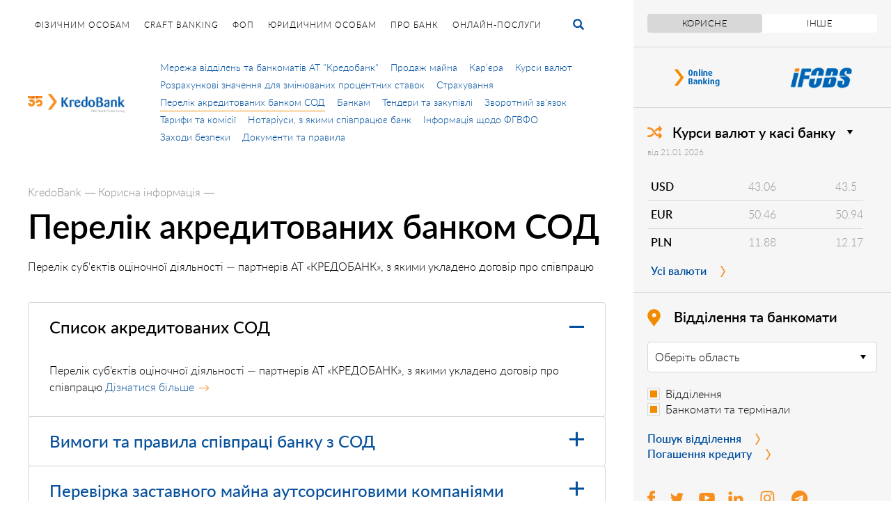

--- FILE ---
content_type: text/html; charset=UTF-8
request_url: https://kredobank.com.ua/info/perelik-akredytovanykh-bankom-sod
body_size: 31324
content:




<!DOCTYPE html>
<html lang="uk">
<head>
    <meta charset="utf-8">
    <meta http-equiv="X-UA-Compatible" content="IE=edge">
    <meta name="viewport" content="width=device-width,initial-scale=1,maximum-scale=1,user-scalable=no,shrink-to-fit=no">
    <meta name="theme-color" content="#fff">
    <meta name="format-detection" content="telephone=no">
    <meta name="csrf-token" content="OAVlgYI88qvkksybQbyOLimyc8SyBbfn8ipFdP0b">
    <link rel="canonical" href="https://kredobank.com.ua/info/perelik-akredytovanykh-bankom-sod">
    <!-- Meta -->
      <title>Перелік акредитованих банком СОД | KredoBank</title>

<meta property="og:title" content="Перелік акредитованих банком СОД | KredoBank" />
<meta property="og:url" content="https://kredobank.com.ua/info/perelik-akredytovanykh-bankom-sod" />
<meta property="og:description" content="Перелік суб’єктів оціночної діяльності – партнерів АТ «КРЕДОБАНК», з якими укладено договір про співпрацю." />
<meta property="og:image" content="https://kredobank.com.ua/img/kredobank_logo.jpg" />
<meta property="og:type" content="article" />

<meta name="description" content="Перелік суб’єктів оціночної діяльності – партнерів АТ «КРЕДОБАНК», з якими укладено договір про співпрацю.">
<meta name="author" content="kredobank">
<meta name="keywords" content="">
    <link rel="apple-touch-icon" sizes="180x180" href="/fav/apple-touch-icon.png">
    <link rel="icon" type="image/png" sizes="32x32" href="/fav/favicon-32x32.png">
    <link rel="icon" type="image/png" sizes="16x16" href="/fav/favicon-16x16.png">
    <link rel="manifest" type="application/manifest+json" href="/fav/site.webmanifest">
    <link rel="mask-icon" href="/fav/safari-pinned-tab.svg" color="#5bbad5">
    <meta name="msapplication-TileColor" content="#da532c">
    <meta name="theme-color" content="#ffffff">

    <!-- Styles -->
        <link media="all" type="text/css" rel="stylesheet" href="https://kredobank.com.ua/build/css/frontend-dbc56ae421.css">

    
    <script type="text/javascript">
    function disableMobScale(){


        if (event.targetTouches.length > 1 || event.changedTouches.length > 1 || event.touches.length > 1 || event.scale > 1) {
            event.preventDefault();
            event.stopPropagation();
            event.stopImmediatePropagation();
            return false;
        }
    }

    document.documentElement.addEventListener('touchstart', disableMobScale, false);
    document.addEventListener('touchstart', disableMobScale, false);
    document.documentElement.addEventListener('touchmove', disableMobScale, false);
    document.addEventListener('touchmove', disableMobScale, false);
    document.documentElement.addEventListener('gesturestart', disableMobScale, false);
    document.addEventListener('gesturestart', disableMobScale, false);
    document.documentElement.addEventListener("gesturechange", disableMobScale, false); 
    
    </script> 
    <style>
       /*html, body  {*/
         /*max-width: 100%;*/
         /*overflow-x: hidden !important;*/
       /*}*/
       body {position: relative;} 
    </style>
    <script nonce="ac33bb43d25666da9ba7b824b92a02cf">
        (function(w,d,s,l,i){w[l]=w[l]||[];w[l].push({'gtm.start':

                new Date().getTime(),event:'gtm.js'});var f=d.getElementsByTagName(s)[0],

            j=d.createElement(s),dl=l!='dataLayer'?'&l='+l:'';j.async=true;j.src=

            'https://www.googletagmanager.com/gtm.js?id='+i+dl;f.parentNode.insertBefore(j,f);

        })(window,document,'script','dataLayer','GTM-MFTT3ZQ');
    </script>
    <!-- Google Tag Manager (noscript) -->

    <noscript>
        <iframe src="https://www.googletagmanager.com/ns.html?id=GTM-MFTT3ZQ"

                height="0" width="0" style="display:none;visibility:hidden"></iframe>
    </noscript>
</head>
<body id="app-kredo" data-lang="ua">
<div class="loader-site"><i><span class="left-ab"></span></i></div>
    <svg style="display:none" xmlns="http://www.w3.org/2000/svg">
    <symbol id="icon-arr-l" viewBox="0 0 7 16">
        <path class="st0" d="M5-.1h2L2 8l5 8.1H5L0 8 5-.1z"/>
    </symbol><symbol id="icon-arr-r" viewBox="0 0 7 16">
        <path class="st0" d="M2 16H0l5-8-5-8h2l5 8-5 8z"/>
    </symbol><symbol id="icon-arrow-l" viewBox="0 0 16 16">
        <title/>
        <path d="M16 7H3.8l5.6-5.6L8 0 0 8l8 8 1.4-1.4L3.8 9H16V7z" fill-rule="evenodd"/>
    </symbol><symbol id="icon-calendar" viewBox="0 0 27 27">
        <path d="M23.66 27H2.397A2.4 2.4 0 0 1 .01 24.598V5.715a2.398 2.398 0 0 1 2.318-2.386v3.222a2.631 2.631 0 0 0 2.636 2.63h1.664c1.456 0 2.652-1.174 2.652-2.63V3.317h7.497v3.234c0 1.456 1.197 2.63 2.652 2.63h1.664a2.631 2.631 0 0 0 2.636-2.63V3.329a2.397 2.397 0 0 1 2.318 2.386v18.883c0 1.317-1.071 2.402-2.387 2.402zm-.703-13.332c0-.57-.462-1.032-1.032-1.032H4.087c-.57 0-1.032.462-1.032 1.032v9.754c0 .57.462 1.033 1.032 1.033h17.838c.57 0 1.032-.463 1.032-1.033v-9.754zm-3.603 9.377h-2.109a.603.603 0 0 1-.604-.604v-2.109c0-.334.27-.605.604-.605h2.109c.333 0 .604.271.604.605v2.109a.604.604 0 0 1-.604.604zm0-5.272h-2.109a.604.604 0 0 1-.604-.605v-2.11c0-.333.27-.604.604-.604h2.109c.333 0 .604.271.604.604v2.11a.605.605 0 0 1-.604.605zm-5.271 5.272h-2.109a.604.604 0 0 1-.604-.604v-2.109c0-.334.271-.605.604-.605h2.109c.334 0 .604.271.604.605v2.109c0 .334-.27.604-.604.604zm0-5.272h-2.109a.605.605 0 0 1-.604-.605v-2.11c0-.333.271-.604.604-.604h2.109c.334 0 .604.271.604.604v2.11c0 .334-.27.605-.604.605zm-5.271 5.272H6.703a.604.604 0 0 1-.604-.604v-2.109c0-.334.271-.605.604-.605h2.109c.334 0 .604.271.604.605v2.109c0 .334-.27.604-.604.604zm0-5.272H6.703a.605.605 0 0 1-.604-.605v-2.11c0-.333.271-.604.604-.604h2.109c.334 0 .604.271.604.604v2.11c0 .334-.27.605-.604.605zM21.053 7.454h-1.645a.904.904 0 0 1-.904-.904V1.267c0-.499.405-.904.904-.904h1.645c.5 0 .904.405.904.904V6.55a.904.904 0 0 1-.904.904zm-14.449 0H4.958a.904.904 0 0 1-.904-.904V1.267c0-.499.405-.904.904-.904h1.646c.499 0 .904.405.904.904V6.55a.904.904 0 0 1-.904.904z"/>
    </symbol><symbol id="icon-cancel" viewBox="0 0 19 19">
        <path d="M9.5 0C14.7 0 19 4.3 19 9.5S14.7 19 9.5 19 0 14.7 0 9.5 4.3 0 9.5 0z"/>
        <path d="M11.1 9.5l1.6 1.6c.4.4.4 1.1 0 1.6-.4.4-1.2.4-1.6 0l-1.6-1.6-1.6 1.6c-.4.4-1.1.4-1.6 0-.4-.4-.4-1.1 0-1.6l1.6-1.6-1.6-1.6c-.4-.4-.4-1.1 0-1.6.4-.4 1.2-.4 1.6 0l1.6 1.6 1.6-1.6c.4-.4 1.1-.4 1.6 0 .4.4.4 1.1 0 1.6l-1.6 1.6z" fill="currentColor"/>
    </symbol><symbol id="icon-car" viewBox="0 0 81 54">
        <path d="M70.446 24.585v26.526c0 .718-.576 1.302-1.286 1.302-.71 0-1.287-.584-1.287-1.302V24.566c-5.861-.674-10.418-5.674-10.418-11.747C57.455 6.287 62.724.99 69.221.99s11.766 5.297 11.766 11.829c0 6.116-4.62 11.15-10.541 11.766zM68.682 8.906c.21-.09.434-.12.658-.136a4.927 4.927 0 0 1 2.486.497c.389.181.523.121.658-.286.15-.421.27-.873.39-1.309.09-.301-.016-.497-.3-.617a6.53 6.53 0 0 0-1.571-.467c-.719-.106-.719-.106-.719-.828 0-1.022 0-1.022-1.018-1.022h-.434c-.479.014-.554.089-.569.571v.647c0 .632-.015.617-.614.843-1.467.542-2.38 1.535-2.47 3.146-.09 1.429.644 2.393 1.811 3.085.704.436 1.497.692 2.261 1.024.299.12.568.27.823.481.734.602.599 1.61-.269 1.986-.465.211-.958.257-1.452.196a6.395 6.395 0 0 1-2.216-.662c-.419-.21-.539-.166-.673.286-.12.376-.225.767-.329 1.159-.15.527-.09.647.404.888.628.301 1.302.467 1.99.572.54.09.569.12.569.677v.768c0 .315.15.512.479.512.374.014.749.014 1.123 0 .3 0 .464-.166.464-.482 0-.361.014-.707 0-1.053-.015-.362.135-.543.479-.633a3.72 3.72 0 0 0 1.961-1.264c1.422-1.731.868-4.274-1.107-5.373-.644-.362-1.303-.632-1.977-.903a4.757 4.757 0 0 1-1.077-.617c-.644-.512-.51-1.355.239-1.686zm-8.858 11.446c.283.4.392.918.305 1.429l-.852 4.66c-.148.794-.769 1.363-1.487 1.363h-1.82c1.746 2.19 2.583 4.996 2.576 7.787-.015 3.098-1.059 6.197-3.233 8.445v6.408c0 1.411-1.021 2.564-2.273 2.564h-5.311c-1.258 0-2.273-1.153-2.273-2.564V47.82H15.694v2.624c0 1.411-1.021 2.564-2.273 2.564H8.11c-1.258 0-2.273-1.153-2.273-2.564V43.91c-.021-.015-.044-.041-.066-.058-2.057-2.138-3.18-5.154-3.167-8.497.007-2.697.807-5.404 2.456-7.551H3.352c-.718 0-1.339-.569-1.479-1.363l-.858-4.66a1.883 1.883 0 0 1 .311-1.429c.287-.402.717-.635 1.175-.635h5.757c1.428-4.228 3.276-8.379 5.379-9.943 7.278-5.413 26.597-5.413 33.876 0 2.102 1.564 3.951 5.715 5.371 9.943h5.764c.453 0 .888.233 1.176.635zM9.337 35.999c0 2.791 2.006 5.054 4.47 5.054 2.47 0 4.476-2.263 4.476-5.054 0-2.782-2.006-5.045-4.476-5.045-2.464 0-4.47 2.263-4.47 5.045zM45.006 14.06c-5.792-4.309-23.07-4.309-28.869 0-1.133.836-2.582 4.211-3.906 8.347h36.682c-1.326-4.136-2.775-7.511-3.907-8.347zm2.39 16.894c-2.464 0-4.468 2.263-4.468 5.045 0 2.791 2.004 5.054 4.468 5.054 2.471 0 4.475-2.263 4.475-5.054 0-2.782-2.004-5.045-4.475-5.045z"/>
    </symbol><symbol id="icon-cash" viewBox="0 0 74 72">
        <path class="st0" d="M68.2 28h-4.9v-9.7h1.4c1.1 0 1.8-.9 1.8-2.1v-4.5c0-1.1-.9-2.1-2.1-2.1h-55c-1.1 0-2.1.9-2.1 2.1v4.6c0 1.1.9 2.1 2.1 2.1h2.2V28H6.1C2.7 28 0 25.5 0 22.2V6.1C0 2.7 2.7 0 6.1 0h62.2C71.6 0 74 2.7 74 6.1v16.1c0 3.3-2.4 5.8-5.8 5.8zM60 68.7c0 1.8-1.5 3.3-3.3 3.3H18.2c-1.8 0-3.3-1.5-3.3-3.3V12.9H60v55.8zM37.7 17.8c-9.4 0-17 7.6-17 17s7.6 17 17 17 16.9-7.6 17-16.9c0-9.2-7.8-17.1-17-17.1zM47.5 40c-1 1-2.4 1.6-4 1.6V39c.7-.1 1.4-.3 1.9-.6 1-.6 1.5-1.6 1.6-3h-7.2c-.6 2.3-1.2 3.8-1.8 4.7-.9 1.3-2.3 2-4.1 2-2.6 0-4.5-.9-5.6-2.6-.6-.9-1-2.3-1.2-4.1h-2.9V34h2.9c.2-2.9 1.2-4.8 3-5.8 1-.6 2.3-.8 4-.8V30c-1.4.1-2.3.3-3 .6-1.1.6-1.7 1.8-1.9 3.4h8c.4-2.1 1.1-3.7 2-4.7.9-1 2.3-1.5 3.9-1.5 1.5 0 2.8.5 4 1.7 1.2 1.1 1.8 2.6 1.8 4.6h2v1.4H49c.1 2-.5 3.5-1.5 4.5zm-18.3-4.5c.1 1.7.7 2.8 1.8 3.5.6.3 1.3.5 2.1.5 1.2 0 2.2-.5 2.8-1.4.4-.5.7-1.4 1.1-2.6h-7.8zm16.6-4.2c-.7-.5-1.5-.8-2.3-.8-1 0-1.7.3-2.3 1-.5.6-.9 1.5-1.2 2.6h6.9c0-1.3-.4-2.2-1.1-2.8z"/>
    </symbol><symbol id="icon-chat" viewBox="0 0 453.5 430.9">
        <path d="M448.2 343.7c-35 0-70-22.1-94-40.5 22.1-25.8 36.9-57.1 36.9-90.3 0-84.8-86.6-154.8-191.6-154.8-16.6 0-31.3 1.8-46.1 5.5 29.5-20.3 70-33.2 114.2-33.2 97.7 0 178.7 62.6 178.7 140 0 25.8-9.2 49.7-24 70-1.7 26 .1 79.4 25.9 103.3zm-84.8-116c0 77.4-79.2 140-178.7 140-20.3 0-40.5-3.7-60.8-7.4-22.1 18.4-59 40.5-94 40.5 18.4-16.6 24-47.9 25.8-73.7C24.4 299.5 6 264.5 6 227.7c0-77.4 79.2-140 178.7-140s178.7 62.6 178.7 140z"/>
    </symbol><symbol id="icon-check" viewBox="0 0 19 19">
        <path d="M9.5 0C14.7 0 19 4.3 19 9.5S14.7 19 9.5 19 0 14.7 0 9.5 4.3 0 9.5 0z"/>
        <path d="M12.9 8.4l-2.8 4.1c-.2.3-.6.5-1 .5-.1 0-.2 0-.3-.1h-.1-.1c-.2-.1-.3-.2-.4-.4l-1.9-1.9c-.4-.4-.4-1 0-1.4.4-.4 1-.4 1.4 0L9 10.5l2-3c.3-.5 1-.6 1.5-.3.5.2.7.8.4 1.2z" fill="currentColor"/>
    </symbol><symbol id="icon-close" viewBox="0 0 50.3 50.3">
        <path d="M50.3 43.9l-6.5 6.5-18.6-18.8L6.5 50.3 0 43.8l18.7-18.7L0 6.5 6.5 0l18.7 18.7L43.9 0l6.5 6.5-18.8 18.7 18.7 18.7z"/>
    </symbol><symbol id="icon-credit" viewBox="0 0 70 48">
        <path class="st0" d="M61.4 25.5V47c0 .6-.5 1.1-1 1.1-.6 0-1-.5-1-1.1V25.5c-4.8-.5-8.5-4.6-8.5-9.5 0-5.3 4.3-9.6 9.6-9.6s9.6 4.3 9.6 9.6c-.1 5-3.9 9-8.7 9.5zM60 12.9c.2-.1.4-.1.5-.1.7 0 1.4.1 2 .4.3.1.4.1.5-.2.1-.3.2-.7.3-1.1.1-.2 0-.4-.2-.5-.4-.2-.8-.3-1.3-.4-.6-.1-.6-.1-.6-.7 0-.8 0-.8-.8-.8H60c-.4 0-.5.1-.5.5v.5c0 .5 0 .5-.5.7-1.2.4-1.9 1.2-2 2.5-.1 1.2.5 1.9 1.5 2.5.6.4 1.2.6 1.8.8.2.1.5.2.7.4.6.5.5 1.3-.2 1.6-.4.2-.8.2-1.2.2-.6-.1-1.2-.2-1.8-.5-.3-.2-.4-.1-.5.2l-.3.9c-.1.4-.1.5.3.7.5.2 1.1.4 1.6.5.4.1.5.1.5.5v.6c0 .3.1.4.4.4h.9c.2 0 .4-.1.4-.4v-.9c0-.3.1-.4.4-.5.6-.2 1.2-.5 1.6-1 1.2-1.4.7-3.5-.9-4.3-.5-.3-1.1-.5-1.6-.7-.3-.1-.6-.3-.9-.5-.4-.4-.3-1.1.3-1.3zM43.2 35.5h-9.8v12.2h-5.7V20.2h21.1v27.4h-5.7V35.5zm-15.5-21h21.1v3.2H27.7v-3.2zM0 2.5C0 1.1 1.1 0 2.5 0H22c1.3 0 2.4 1.1 2.4 2.4v45.2H0V2.5zm14.7 33.1h6.5v-5.7h-6.5v5.7zm0-12.1h6.5v-5.8h-6.5v5.8zm0-12.2h6.5V5.7h-6.5v5.6zM3.2 35.6h6.5v-5.7H3.2v5.7zm0-12.1h6.5v-5.8H3.2v5.8zm0-12.2h6.5V5.7H3.2v5.6z"/>
    </symbol><symbol id="icon-done" viewBox="0 0 20 20">
        <path d="M10 0c5.5 0 10 4.5 10 10s-4.5 10-10 10S0 15.5 0 10 4.5 0 10 0z"/>
        <path d="M12.4 10.7c1.4 3.7.5 4.3-2.6 1.7-3.4 2.5-4.2 1.9-2.5-1.8-3.4-2.1-3-3.1 1.1-2.7 1.2-3.8 2.3-3.8 3.2 0 4.2-.2 4.5.8.8 2.8z" fill="currentColor"/>
    </symbol><symbol id="icon-dots" viewBox="0 0 26 5.7">
        <path d="M23.4 5.4c-1.4 0-2.6-1.1-2.6-2.5S22 .4 23.4.4 26 1.5 26 2.9s-1.2 2.5-2.6 2.5zM13 5.4c-1.4 0-2.6-1.1-2.6-2.5S11.6.4 13 .4s2.6 1.1 2.6 2.5-1.2 2.5-2.6 2.5zm-10.4 0C1.2 5.4 0 4.3 0 2.9S1.2.4 2.6.4s2.6 1.1 2.6 2.5S4 5.4 2.6 5.4z"/>
    </symbol><symbol id="icon-down" viewBox="0 0 12 10">
        <path d="M4.851 8.339l-3.5-5.437A1.327 1.327 0 0 1 2.5.911h7a1.327 1.327 0 0 1 1.149 1.991l-3.5 5.437a1.326 1.326 0 0 1-2.298 0z"/>
    </symbol><symbol id="icon-equal" viewBox="0 0 24 24">
        <path d="M11.656.937c6.3 0 11.406 5.107 11.406 11.407 0 6.299-5.106 11.406-11.406 11.406C5.357 23.75.25 18.643.25 12.344.25 6.044 5.357.937 11.656.937z"/>
    </symbol>
    <symbol id="icon-face" viewBox="0 0 20 22">
        <path class="cls-1" d="M17.47.03a3.17 3.17 0 0 0-.99.17c-.02.01-.03.01-.05.02a19.986 19.986 0 0 1-6.68 1.15A16.492 16.492 0 0 1 3.57.22 2.781 2.781 0 0 0 2.49 0 2.558 2.558 0 0 0 0 2.73v8.92a10.006 10.006 0 1 0 20 0V2.73a2.533 2.533 0 0 0-2.53-2.7zM3.05 8.62a.619.619 0 0 1 .83-.28c2.09 1.04 3.09.15 3.13.11a.619.619 0 0 1 .88.02.6.6 0 0 1-.01.86 3.094 3.094 0 0 1-2.15.75 5.382 5.382 0 0 1-2.4-.63.622.622 0 0 1-.28-.83zm2.17 5.56a.625.625 0 0 1 .42-.17.611.611 0 0 1 .47.23 4.78 4.78 0 0 0 6.78 0 .6.6 0 0 1 .89-.06.722.722 0 0 1 .05.97 5.97 5.97 0 0 1-8.66 0 .722.722 0 0 1 .05-.97zm11.54-4.66a5.351 5.351 0 0 1-2.4.63 3.2 3.2 0 0 1-2.15-.74.616.616 0 0 1-.01-.87.628.628 0 0 1 .88-.02c.04.04 1.04.93 3.13-.1a.615.615 0 1 1 .55 1.1zm0 0"/>
    </symbol>
    <symbol id="icon-arrow-side" viewBox="0 0 20 22">
        <path class="cls-1" d="M261.072209,136 L254.377987,136 C253.346654,136 252.753542,137.174889 253.36932,138.006 L270.259765,160.752 C270.592209,161.197778 270.588431,161.806 270.255987,162.251778 L253.252209,184.994 C252.632654,185.821333 253.225765,187 254.257098,187 L260.943765,187 C261.340431,187 261.710654,186.814889 261.948654,186.497556 L280.074431,162.251778 C280.406876,161.806 280.406876,161.197778 280.078209,160.752 L262.077098,136.51 C261.842876,136.188889 261.468876,136 261.072209,136 Z"/>
    </symbol>
        <symbol id="icon-fb" viewBox="0 0 10.8 20">
        <path class="st0" d="M8.7 3.9c-1.2 0-1.4.5-1.4 1.4v1.9h3.1c.1 0 .2 0 .3.1.1.1.1.2.1.3v3.3c0 .2-.2.4-.4.4h-3v8.3c0 .2-.2.4-.4.4H3.4c-.2 0-.4-.2-.4-.4v-8.3H.4c-.2 0-.4-.2-.4-.4V7.6c0-.2.2-.4.4-.4H3V4.9C3 1.9 4.9 0 7.8 0h2.6c.2 0 .4.2.4.4v3.1c0 .2-.2.4-.4.4H8.7z"/>
    </symbol><symbol id="icon-file-acrobat" viewBox="0 0 28 32">
        <path d="M26 0H2a2 2 0 0 0-2 2v28a2 2 0 0 0 2 2h17l9-9.001V2a2 2 0 0 0-2-2z"/>
        <path d="M21 22.999a2 2 0 0 0-2 2V32l9-9.001h-7z"/>
        <path d="M23.295 15.833c-.411-.207-.983-.308-1.752-.308-1.082 0-2.213.08-3.366.237-1.547-1.53-3.138-3.683-4.313-5.841.596-2.044.898-4.507.009-5.478a1.37 1.37 0 0 0-1.04-.446c-.708 0-1.091.308-1.287.566-.89 1.17.276 3.849 1.116 5.446-.116.37-.245.738-.386 1.098-.593 1.521-1.814 4.652-3.18 7.347-2.384 1.104-5.08 2.748-5.08 3.869C4.016 23.88 5.23 24 5.602 24c.873 0 2.157-.556 4.382-4.854 2.466-1.104 5.203-1.929 7.763-2.34 1.493 1.375 2.824 2.071 3.962 2.071.898 0 2.274-1.103 2.274-2.055 0-.413-.244-.764-.688-.989zM5.603 23.035c-.134 0-.447 0-.447-.707.028-.286 1.009-1.221 3.121-2.348-1.664 2.891-2.506 3.055-2.674 3.055zm6.901-17.948c.045-.06.111-.123.329-.123.033 0 .074 0 .141.072.342.374.449 1.595.114 3.309-.764-1.758-.871-2.88-.584-3.258zm4.366 10.886a33.325 33.325 0 0 0-6.181 1.798l.027-.055-.031.015c1.158-2.437 2.154-4.989 2.672-6.318.008-.02.016-.038.022-.058l.034.063.015-.05c1.013 1.678 2.233 3.298 3.454 4.586l-.029.004.017.015zm4.836 1.939c-.669-.001-1.567-.453-2.582-1.289a22.92 22.92 0 0 1 2.419-.133c.769 0 1.292.13 1.301.323.02.416-.834 1.077-1.138 1.099z"/>
    </symbol><symbol id="icon-file-excel" viewBox="0 0 28 31.999">
        <path d="M26 0H2a2 2 0 0 0-2 2v27.999a2 2 0 0 0 2 2h17l9-9V2a2 2 0 0 0-2-2z"/>
        <path d="M21 22.999a2 2 0 0 0-2 2v7l9-9h-7z"/>
        <path d="M15.683 12.957l3.241-4.959H16.21l-1.718 2.972a9.57 9.57 0 0 0-.339.872h-.03a5.055 5.055 0 0 0-.324-.845l-1.545-2.999H9.292l3.15 5.001-3.444 5.002H11.9l1.869-3.229c.13-.312.213-.545.249-.698h.03c.075.326.148.549.218.67l1.861 3.258h2.887l-3.331-5.045z"/>
    </symbol><symbol id="icon-file-text" viewBox="0 0 28 31.999">
        <path d="M26 0H2a2 2 0 0 0-2 1.999v28a2 2 0 0 0 2 2h17l9-9v-21A2 2 0 0 0 26 0z"/>
        <path d="M21 22.999A2 2 0 0 0 19 25v6.999l9-9h-7z"/>
        <path d="M18 7h-8a1 1 0 0 0-1 1v1.999a1 1 0 1 0 2 0V9h2v7.999h-1A1 1 0 0 0 12 19h4a1 1 0 0 0 0-2.001h-1V9h2v.999a1 1 0 1 0 2 0V8a1 1 0 0 0-1-1z" fill-rule="evenodd" clip-rule="evenodd"/>
    </symbol><symbol id="icon-geo" viewBox="0 0 20 19">
        <path opacity=".122" d="M18.903 1.087a.343.343 0 0 0-.396-.076L1.2 9.153a.36.36 0 0 0 .088.677l7.763 1.334.887 7.519a.354.354 0 0 0 .346.315.35.35 0 0 0 .313-.199l8.368-17.304a.364.364 0 0 0-.062-.408z"/>
    </symbol><symbol id="icon-gp" viewBox="0 0 430.9 419.5">
        <path d="M388 227.1v38.6h-38.6v-38.6h-38.6v-38.6h38.6v-38.6H388v38.6h38.6v38.6H388z"/>
        <path d="M227.2 309c-35.4 32.1-91.6 40.2-135 22.5-30.5-11.3-54.7-35.4-70.7-64.3C10.2 246.3 5.4 223.8 7 199.7c0-17.7 4.8-35.4 12.9-51.4C42.4 104.9 89 72.7 140.4 74.4c32.1-1.6 64.3 12.9 88.4 32.1-11.3 12.9-22.5 24.1-33.8 35.4-30.5-20.9-72.3-25.7-102.9-1.6-14.5 9.6-25.7 24.1-30.5 40.2-4.8 17.7-4.8 37 0 54.7 4.8 14.5 12.9 27.3 25.7 37 27.3 24.1 70.7 24.1 99.7 4.8 14.5-9.6 24.1-24.1 27.3-41.8-25.7 0-51.4 0-75.5-1.6v-45h127c3.2 35.4-1.6 73.9-24.1 102.9-3.2 6.3-8.1 12.7-14.5 17.5z"/>
    </symbol><symbol id="icon-hammer" viewBox="0 0 56 52">
        <path class="st0" d="M52.5 19.1h-28v3.5c1.8 0 3.5 1.6 3.5 3.5v1.7c0 1.9-1.6 3.5-3.5 3.5h-14c-1.9 0-3.5-1.6-3.5-3.5V26c0-1.9 1.8-3.5 3.5-3.5V8.7C8.8 8.7 7 7.1 7 5.2V3.5C7 1.6 8.6 0 10.5 0h14C26.4 0 28 1.6 28 3.5v1.7c0 1.9-1.8 3.5-3.5 3.5v3.5h28c1.9 0 3.5 1.6 3.5 3.5 0 1.8-1.6 3.4-3.5 3.4zm-26.3 19c3.9 0 7 3.1 7 6.9v.5c1.8.6 1.8 1.7 1.8 3 0 1.9-1.6 3.5-3.5 3.5h-28C1.6 52 0 50.4 0 48.5c0-1.3 0-2.4 1.8-3V45c0-3.8 3.1-6.9 7-6.9h17.4z"/>
    </symbol><symbol id="icon-hand" viewBox="0 0 47 47">
        <path class="st0" d="M45.9 37.2L32.6 45l-.5.3c-1.7.9-3.6 1.1-5.5.9L9 45.4c-.3.7-1 1.2-1.8 1.3l-4 .3c-1.3.1-2.5-.9-2.6-2.2L0 35.9c-.1-1.3.9-2.4 2.2-2.5l4-.3c.8-.1 1.6.4 2 1 1.8-.8 5.2-2.4 11.1-.7.6.2 1.6.3 2.2.3l9.3.1c1.1-.1 2.3.8 2.4 2 .1 1.2-.8 2.3-1.9 2.4l-10.4 1c-.3 0-.6.3-.5.7 0 .3.3.5.6.5h.4s7-.1 11.8-1.1c.9-.2 1.7-.5 2.4-1 .1-.1.3-.2.4-.3 1.7-1.1 4.2-2.6 6-3.5.5-.3 2.4-1.3 3.3-1.2 1.3.1 1.8 1.1 1.7 2 0 .9-.5 1.5-1.1 1.9zm-41.2 5c-.7 0-1.4.6-1.4 1.3 0 .7.6 1.3 1.4 1.3S6 44.3 6 43.6c0-.8-.6-1.4-1.3-1.4zm31.1-6c-.1.1-.3.2-.4.3v-.7c0-.3-.1-.6-.2-.9v-.1c1.4-.8 4.1-2.1 5.6-2.7.8-.3 1.5-.3 2.2.2-.5.2-1 .4-1.5.7-1.5.8-4.3 2.3-5.7 3.2zM38.1 14C36 10.4 32.3 7.9 28 7.4v-.1c0-4 3.3-7.3 7.3-7.3s7.3 3.3 7.3 7.3c-.1 3-1.9 5.6-4.5 6.7zm1.3 17.3c-1.1.5-3.2 1.2-4.1 1.8l-.7.4c-.1 0-.1.1-.2.1-.3-.4-.7-.7-1-.9.9-.5 3-1.2 3.9-1.5.7-.4 1.4-.4 2.1.1zm-2.3-10.6c0 5.9-4.7 10.6-10.6 10.6-5.8 0-10.6-4.7-10.6-10.6 0-5.9 4.7-10.6 10.6-10.6 5.9 0 10.6 4.7 10.6 10.6zM26 17.2c.2-.1.4-.1.6-.1.8 0 1.5.1 2.2.4.4.2.5.1.6-.3.1-.4.2-.8.4-1.2.1-.3 0-.4-.3-.5-.4-.2-.9-.3-1.4-.4-.6-.1-.6-.1-.6-.7 0-.9 0-.9-.9-.9h-.4c-.4 0-.5.1-.5.5v.6c0 .6 0 .6-.6.8-1.3.5-2.1 1.4-2.2 2.8-.1 1.3.6 2.1 1.6 2.8.7.4 1.4.6 2 .9.3.1.5.3.7.4.7.5.5 1.4-.2 1.8-.4.2-.9.2-1.3.2-.7-.1-1.4-.3-2-.6-.4-.2-.5-.1-.6.3-.1.3-.2.7-.3 1-.1.5-.1.6.4.8.6.3 1.2.4 1.8.5.5.1.5.1.5.6v.7c0 .3.1.4.4.5h1c.3 0 .4-.2.4-.4v-.9c0-.3.1-.5.4-.6.7-.2 1.3-.6 1.8-1.1 1.3-1.5.8-3.8-1-4.8-.6-.3-1.2-.5-1.8-.8-.4-.1-.7-.3-1-.5-.5-.8-.4-1.5.3-1.8z"/>
    </symbol><symbol id="icon-handle" viewBox="0 0 8 17">
        <path d="M7 17H6a1 1 0 0 1-1-1v-1a1 1 0 0 1 1-1h1a1 1 0 0 1 1 1v1a1 1 0 0 1-1 1zm0-7H6a1 1 0 0 1-1-1V8a1 1 0 0 1 1-1h1a1 1 0 0 1 1 1v1a1 1 0 0 1-1 1zm0-7H6a1 1 0 0 1-1-1V1a1 1 0 0 1 1-1h1a1 1 0 0 1 1 1v1a1 1 0 0 1-1 1zM2 17H1a1 1 0 0 1-1-1v-1a1 1 0 0 1 1-1h1a1 1 0 0 1 1 1v1a1 1 0 0 1-1 1zm0-7H1a1 1 0 0 1-1-1V8a1 1 0 0 1 1-1h1a1 1 0 0 1 1 1v1a1 1 0 0 1-1 1zm0-7H1a1 1 0 0 1-1-1V1a1 1 0 0 1 1-1h1a1 1 0 0 1 1 1v1a1 1 0 0 1-1 1z"/>
    </symbol><symbol id="icon-handshake" viewBox="0 0 55 41">
        <path class="st0" d="M55 5.8v16.3s-3.6.7-4.3.8c-.7.1-3 .8-4.7-.8-2.6-2.4-11.7-11.3-11.7-11.3s-1.6-1.5-4.1-.2c-2.3 1.2-5.8 3-7.2 3.6-2.7 1.4-5-.8-5-2.5 0-1.3.8-2.2 2.1-2.9C23.4 6.9 30.3 3 33.2 1.5c1.7-.9 3-1 5.4 1 3 2.4 5.6 4.7 5.6 4.7s.8.8 2.2.5C49.7 7 55 5.8 55 5.8zM18.7 33.5c.4-1.1.3-2.4-.6-3.2-.8-.8-1.9-1-2.9-.7.3-1 .1-2.1-.6-2.9-.8-.8-1.9-1-2.9-.7.3-1 .1-2.1-.6-2.9-1.2-1.2-3.3-1.2-4.6.1-1.4 1.3-2.2 3.6-1 5 1.2 1.4 2.6.5 3.7.3-.3 1-1.2 2-.1 3.3 1.1 1.3 2.6.5 3.7.3-.3 1-1.1 2.1-.1 3.3 1.1 1.3 2.8.6 3.9.2-.4 1.1-1.4 2.3-.2 3.6 1.2 1.4 4 .7 5.4-.6 1.4-1.3 1.5-3.3.3-4.5-1.1-.7-2.3-.9-3.4-.6zM43.5 25c-9.9-9.7-5.2-5.1-10.5-10.3 0 0-1.6-1.6-3.7-.7-1.5.6-3.4 1.5-4.8 2.2-1.6.8-2.7 1.1-3.2 1.1-3 0-5.5-2.4-5.5-5.4 0-1.9 1-3.6 2.6-4.6 2.2-1.5 7.2-4.1 7.2-4.1s-1.5-1.9-4.9-1.9-10.4 4.5-10.4 4.5-2 1.2-4.8.1L0 4v18.7s1.6.4 3 1c.3-.9.8-1.7 1.5-2.4 2.3-2.2 6.2-2.2 8.3-.1.6.7 1.1 1.4 1.3 2.3.9.3 1.6.7 2.3 1.3.6.6 1.1 1.4 1.3 2.3.9.3 1.6.7 2.3 1.4.7.7 1.2 1.6 1.4 2.5.9.3 1.7.7 2.4 1.4 1.3 1.3 1.7 3 1.5 4.7 0 0 .8.9 1.3 1.3.9.9 2.5.9 3.4 0 .9-.9.9-2.4 0-3.4 0 0-3.4-3.5-3.1-3.7.3-.3 4.5 4.1 4.6 4.2.9.9 2.5.9 3.4 0 .9-.9.9-2.4 0-3.4l-.3-.3s-4.2-3.7-3.9-4c.3-.3 5.6 4.5 5.6 4.5.9.8 2.4.8 3.3-.1.9-.9.9-2.2.1-3.2 0 0-4-4.2-3.7-4.5.3-.3 4.3 3.7 4.3 3.7.9.9 2.5.9 3.4 0 .8-.7.8-2.2-.2-3.2.1 0 .1 0 0 0z"/>
    </symbol><symbol id="icon-house" viewBox="0 0 52 44">
        <path class="st0" d="M50.5 17.5L27.9.6c-1.2-.9-2.7-.9-3.9 0l-9.1 6.8V5.8c0-1.8-1.5-3.3-3.2-3.3h-3C6.9 2.6 5.4 4 5.4 5.8v8.8l-4.1 3.1C.2 18.5-.3 20 .2 21.3s1.7 2.2 3.1 2.2h2.2v17.2C5.5 42.5 7 44 8.8 44h34.6c1.8 0 3.2-1.5 3.2-3.3V23.5h2.2c1.8 0 3.2-1.5 3.2-3.3 0-1.1-.6-2.1-1.5-2.7zM34.3 28.8c0 3.7-2.5 6-6.3 6.4v1.5c0 1.1-.9 2-2 2s-2-.9-2-2V35c-1.9-.4-3.7-1.1-5.4-2.3-.5-.4-.9-1-.9-1.7 0-1.2 1-2.1 2.2-2.1.6 0 1 .2 1.3.4 1.6 1.2 3.3 1.9 5.4 1.9 1.9 0 3-.8 3-2v-.1c0-1.2-.7-1.8-4.2-2.7-4.2-1.1-7-2.3-7-6.4 0-3.3 2.2-5.6 5.6-6.2v-1.6c0-1.1.9-2 2-2s2 .9 2 2v1.6c1.7.3 3.2.8 4.5 1.7.5.3 1 .9 1 1.8 0 1.2-1 2.1-2.2 2.1-.5 0-.8-.1-1.2-.3-1.5-.9-3-1.4-4.4-1.4-1.8 0-2.7.8-2.7 1.8v.1c0 1.4.9 1.8 4.5 2.8 4.4 1.2 6.8 2.7 6.8 6.4z"/>
    </symbol><symbol id="icon-in" viewBox="0 0 26.5 26.5">
        <path class="st0" d="M26.5 16.2v10.3h-5.7v-9.6c0-2.4-.8-4-2.9-4-1.6 0-2.5 1.1-2.9 2.2-.1.4-.2.9-.2 1.4v10H9.2s.1-16.2 0-17.9h5.7v2.6-.1c.8-1.2 2.1-3 5.1-3 3.7.1 6.5 2.7 6.5 8.1zM3.2 0C1.3 0 0 1.3 0 3.1c0 1.7 1.2 3.1 3.1 3.1 2 0 3.2-1.4 3.2-3.1C6.4 1.3 5.2 0 3.2 0zM.3 26.5H6V8.6H.3v17.9z"/>
    </symbol><symbol id="icon-info" viewBox="0 0 476.2 453.5">
        <path d="M237.4 6C114.6 6 16.3 104.3 16.3 227.1s98.3 221.1 221.1 221.1 221.1-98.3 221.1-221.1S360.3 6 237.4 6zm46.7 343.9c-12.3 4.9-19.7 7.4-27 9.8-7.4 2.5-14.7 2.5-24.6 2.5-14.7 0-24.6-2.5-31.9-9.8-7.4-7.4-12.3-14.7-12.3-24.6v-12.3c0-4.9 2.5-9.8 2.5-14.7l14.7-51.6c2.5-4.9 2.5-9.8 2.5-14.7 0-4.9 2.5-7.4 2.5-12.3 0-7.4-2.5-9.8-4.9-12.3 0-2.5-4.9-2.5-12.3-2.5-2.5 0-7.4 0-12.3 2.5-4.9 0-7.4 2.5-9.8 2.5l4.9-14.7c9.8-4.9 17.2-7.4 27-9.8 7.4-2.5 17.2-4.9 24.6-4.9 14.7 0 24.6 2.5 31.9 9.8 7.4 7.4 12.3 14.7 12.3 27v12.3c0 4.9-2.5 9.8-2.5 14.7l-14.7 49.1c0 4.9-2.5 9.8-2.5 14.7 0 4.9-2.5 9.8-2.5 12.3 0 7.4 2.5 12.3 4.9 14.7 2.5 2.5 7.4 2.5 14.7 2.5 2.5 0 7.4 0 12.3-2.5 4.9 0 7.4-2.5 9.8-2.5l-7.3 14.8zM281.7 146c-7.4 4.9-14.7 7.4-24.6 7.4-9.8 0-17.2-2.5-24.6-9.8-4.9-4.9-9.8-12.3-9.8-19.7 0-9.8 2.5-17.2 9.8-22.1 7.4-4.9 14.7-9.8 24.6-9.8s17.2 2.5 24.6 9.8c7.4 7.4 9.8 14.7 9.8 22.1 0 7.4-4.9 14.8-9.8 22.1z"/>
    </symbol><symbol id="icon-lines" viewBox="0 0 22 19">
        <path class="st0" d="M19.3 8c-.5.6-1.5.5-2 0-.6-.6-.5-1.4 0-2l.3-.3c-1.4.1-2.6.6-3.7 1.7-.4.4-.8.9-1.2 1.4l-.6-.9c-.2-.3-.4-.7-.6-1-.1-.2-.3-.4-.4-.6.7-.9 1.5-1.6 2.4-2.2 1.2-.8 2.6-1.2 4-1.3l-.5-.3c-1.2-1.3.8-3.4 2-2l2.6 2.8c.6.7.4 1.5-.1 2-.7.9-1.5 1.8-2.2 2.7zm-5.5 3.6c1.1 1.1 2.3 1.6 3.7 1.7l-.3-.3c-.5-.6-.6-1.4 0-2 .3-.3.7-.4 1-.4.4 0 .7.1 1 .4.8.9 1.5 1.9 2.3 2.8.5.5.7 1.3.1 2L19 18.5c-.3.3-.6.4-.9.4-1.1 0-2-1.4-1.1-2.5l.3-.4c-1.4-.1-2.7-.5-4-1.3-1.1-.7-2.1-1.8-2.9-2.8-.3-.4-.6-.8-.8-1.2-.2-.3-.5-.7-.8-1.2-.6-1-1.3-2-2.1-2.8C5.4 5.3 3.8 4.8 2 4.8h-.6-.1c-1.7 0-1.7-2.8.1-2.9.2.1.4.1.6.1 3.8 0 6.4 1.9 8.5 4.9.1.1.2.3.3.4.5.7.9 1.5 1.4 2.2.5.7 1 1.4 1.6 2.1zM1.4 14.1c2 .1 3.9-.3 5.4-1.8.6-.6 1.1-1.4 1.6-2.1.2.4.5.7.7 1.1.3.5.6.9 1 1.4-2.2 2.8-4.9 4.5-8.7 4.3-1.9-.1-1.9-3 0-2.9z"/>
    </symbol>
    <symbol id="icon-infom" viewBox="0 0 50.88 59.08">
        <path d="M49.76,9.13,26.06.11a1.7,1.7,0,0,0-1.23,0l-23.71,9A1.74,1.74,0,0,0,0,10.75C.35,38.06,12.36,53.3,24.74,58.93a1.69,1.69,0,0,0,1.4,0C38.51,53.3,50.53,38.07,50.88,10.76A1.74,1.74,0,0,0,49.76,9.13Zm-22,34.49H23.43a.92.92,0,0,1-.92-.92V20.42a.92.92,0,0,1,.92-.92h4.33a.92.92,0,0,1,.92.92V42.7A.92.92,0,0,1,27.76,43.62Zm1.36-29.57a4,4,0,0,1-.85,1.22,4,4,0,0,1-2.79,1.13A3.61,3.61,0,0,1,24,16.1a4,4,0,0,1-1.22-.83A4.1,4.1,0,0,1,22,14.06a3.67,3.67,0,0,1-.3-1.49,3.74,3.74,0,0,1,.3-1.5,4,4,0,0,1,.82-1.23A4,4,0,0,1,24,9a3.61,3.61,0,0,1,1.48-.3,4,4,0,0,1,3.64,2.36,3.6,3.6,0,0,1,.31,1.5A3.53,3.53,0,0,1,29.12,14.06Z"/>
    </symbol>
    <symbol id="icon-tarif" viewBox="0 0 60.48 59.83">
        <path d="M32.57,7.42A3,3,0,0,0,32.62,7c0-3.84-7.29-7-16.29-7S0,3.12,0,7a3,3,0,0,0,.07.56,5,5,0,0,0,2.17,2.95A13.34,13.34,0,0,0,5.1,12a30.63,30.63,0,0,0,11.23,1.93,30.54,30.54,0,0,0,11.3-2,13.1,13.1,0,0,0,2.83-1.55A4.82,4.82,0,0,0,32.57,7.42Z"/><path d="M44.19,55.92a28.47,28.47,0,0,1-13.82-3.28A15.77,15.77,0,0,1,28,51a4.26,4.26,0,0,0-.06.6,4.64,4.64,0,0,0,.7,2.39c2,3.4,8.23,5.88,15.59,5.88,9,0,16.29-3.7,16.29-8.26a4.26,4.26,0,0,0-.06-.6C56.6,54.24,50.37,55.92,44.19,55.92Z"/><path d="M44.19,48.35a28.47,28.47,0,0,1-13.82-3.28A15.77,15.77,0,0,1,28,43.39a4.26,4.26,0,0,0-.06.6,4.64,4.64,0,0,0,.7,2.39c2,3.4,8.23,5.88,15.59,5.88,9,0,16.29-3.7,16.29-8.26a4.26,4.26,0,0,0-.06-.6C56.6,46.66,50.37,48.35,44.19,48.35Z"/><path d="M44.19,40.78A28.47,28.47,0,0,1,30.36,37.5,15.77,15.77,0,0,1,28,35.81a4.26,4.26,0,0,0-.06.6,4.64,4.64,0,0,0,.7,2.39c2,3.4,8.23,5.88,15.59,5.88,9,0,16.29-3.7,16.29-8.26a4.26,4.26,0,0,0-.06-.6C56.6,39.09,50.37,40.78,44.19,40.78Z"/><path d="M44.19,33.2a28.47,28.47,0,0,1-13.82-3.28A15.77,15.77,0,0,1,28,28.24a4.26,4.26,0,0,0-.06.6,4.64,4.64,0,0,0,.7,2.39c2,3.4,8.23,5.88,15.59,5.88,9,0,16.29-3.7,16.29-8.26a4.26,4.26,0,0,0-.06-.6C56.6,31.52,50.37,33.2,44.19,33.2Z"/><path d="M16.33,17A28.47,28.47,0,0,1,2.51,13.7,15.77,15.77,0,0,1,.1,12a4.26,4.26,0,0,0-.06.6A4.64,4.64,0,0,0,.74,15c2,3.4,8.23,5.88,15.59,5.88,9,0,16.29-3.7,16.29-8.26a4.26,4.26,0,0,0-.06-.6C28.75,15.29,22.52,17,16.33,17Z"/><path d="M28.5,21.24a3.41,3.41,0,0,0-.6,1.86,3.05,3.05,0,0,0,.06.54v0a3.71,3.71,0,0,0,.67,1.51,6.48,6.48,0,0,0,1.26,1.27l.24.17A13.34,13.34,0,0,0,33,28.14l.18.07.19.07a31.13,31.13,0,0,0,10.86,1.78,30.54,30.54,0,0,0,11.3-2,13.1,13.1,0,0,0,2.83-1.55,4.82,4.82,0,0,0,2.1-3,3,3,0,0,0,.05-.46c0-3.84-7.29-7-16.29-7a32.24,32.24,0,0,0-10,1.48,17.25,17.25,0,0,0-2.85,1.22A7.73,7.73,0,0,0,28.5,21.24Z"/><path d="M26.45,45.68c0-.91-.71-1.61-1.46-1.4a32,32,0,0,1-8.62,1.17c-6.23,0-12.51-1.7-16.32-5-.77,4.83,6.8,8.87,16.24,8.87a28.43,28.43,0,0,0,9.31-1.48,1.4,1.4,0,0,0,.84-1.34Z"/><path d="M26.45,38.57c0-.91-.71-1.61-1.46-1.4a32,32,0,0,1-8.62,1.17c-6.23,0-12.51-1.7-16.32-5-.77,4.83,6.8,8.87,16.24,8.87a28.43,28.43,0,0,0,9.31-1.48,1.4,1.4,0,0,0,.84-1.34Z"/><path d="M26.45,31.46c0-.91-.71-1.61-1.46-1.4a32,32,0,0,1-8.62,1.17c-6.23,0-12.51-1.7-16.32-5-.77,4.83,6.8,8.87,16.24,8.87a28.43,28.43,0,0,0,9.31-1.48,1.4,1.4,0,0,0,.84-1.34Z"/><path d="M26.45,24.35c0-.91-.71-1.61-1.46-1.4a32,32,0,0,1-8.62,1.17c-6.23,0-12.51-1.7-16.32-5C-.71,24,6.85,28,16.29,28a28.43,28.43,0,0,0,9.31-1.48,1.4,1.4,0,0,0,.84-1.34Z"/>
    </symbol>
    <symbol id="icon-acreditate" viewBox="0 0 45.02 66.02">
        <path d="M44.8,18.82a2,2,0,0,0,0-1.82L36.66,1.1A2,2,0,0,0,34.86,0H3.07a2,2,0,0,0-1.8,3l7.21,14a2,2,0,0,1,0,1.82L.22,35.17A2,2,0,0,0,.22,37L8.29,53a2,2,0,0,0,1.79,1.11H23a8.06,8.06,0,0,1-.13-1.48,8.51,8.51,0,0,1,17,0,8.07,8.07,0,0,1-.13,1.48H42a2,2,0,0,0,1.81-2.91L36.71,36.53a2,2,0,0,1,0-1.8Zm-8.74-7.66a1.51,1.51,0,0,1,1.36.85l0,.09a1.5,1.5,0,0,1-1.36,2.15H13a1.51,1.51,0,0,1-1.36-.85l0-.09a1.5,1.5,0,0,1,1.36-2.15Zm-27.94-5,0,0A1.51,1.51,0,0,1,9.45,3.93H32.6a1.51,1.51,0,0,1,0,3L9.47,7A1.49,1.49,0,0,1,8.12,6.13ZM31.51,41.26H8.38A1.49,1.49,0,0,1,7,40.41l0-.08a1.5,1.5,0,0,1,1.35-2.16H31.47a1.49,1.49,0,0,1,1.35.85l0,.08A1.5,1.5,0,0,1,31.51,41.26Zm2.57-10.67,0,.07a1.48,1.48,0,0,1-1.33.81H9.1a1.5,1.5,0,0,1-1.33-2.19l0-.08a1.51,1.51,0,0,1,1.33-.81h23.6A1.51,1.51,0,0,1,34.08,30.59ZM13,23.91a1.5,1.5,0,0,1-1.33-2.19l0-.09a1.5,1.5,0,0,1,1.34-.81h23.6A1.5,1.5,0,0,1,38,23l0,.09a1.48,1.48,0,0,1-1.33.81Z"/><path d="M31.22,46.12A6.57,6.57,0,0,0,24.92,53a6.38,6.38,0,0,0,1,3.09,5.27,5.27,0,0,0,.43.62,1,1,0,0,1,.24.64V65a1.08,1.08,0,0,0,1.73.85l3.09-2.35,3.11,2.35A1.07,1.07,0,0,0,36.22,65V57.31a1,1,0,0,1,.24-.64,5.28,5.28,0,0,0,.43-.62,6.48,6.48,0,0,0-5.67-9.93ZM34,62.81,31.4,60.9l-2.58,1.91V58.7l.19.09a3.65,3.65,0,0,0,.41.18h0a5.28,5.28,0,0,0,2,.37A5.45,5.45,0,0,0,34,58.7Zm-.25-7.4a3.65,3.65,0,1,1,1.34-2.81A3.67,3.67,0,0,1,33.73,55.41Z"/>
    </symbol>


    <symbol id="icon-location" viewBox="0 0 32 46">
        <title>
            Shape
        </title>
        <path d="M31.27 11.45c-.162-.615-.486-1.268-.728-1.843C27.663 2.535 21.37-.001 16.287-.001 9.486-.001 1.994 4.661.993 14.269v1.962c0 .082.026.818.066 1.187.561 4.577 4.097 9.445 6.738 14.024 2.84 4.906 5.787 9.733 8.708 14.557 1.802-3.15 3.597-6.339 5.355-9.406.481-.898 1.038-1.797 1.517-2.656.319-.574.933-1.145 1.211-1.677 2.84-5.315 7.414-10.671 7.414-15.947v-2.166c0-.572-.694-2.576-.732-2.697zm-14.858 9.852c-2 0-4.188-1.021-5.268-3.843-.161-.449-.148-1.35-.148-1.433v-1.268c0-3.596 2.988-5.233 5.589-5.233 3.2 0 5.676 2.618 5.676 5.89 0 3.271-2.648 5.887-5.849 5.887z" fill-rule="evenodd"/>
    </symbol><symbol id="icon-map" viewBox="0 0 18 25">
        <path d="M15.2 3.6C11.7.3 6.3.3 2.8 3.6-.3 6.8-.6 11.8 2 15.4L9 25l7-9.6c2.6-3.6 2.3-8.6-.8-11.8zm-6.1 8.6c-1.6 0-2.8-1.3-2.7-2.8 0-1.5 1.3-2.7 2.9-2.7C10.8 6.7 12 8 12 9.5c0 1.5-1.3 2.7-2.9 2.7z"/>
    </symbol><symbol id="icon-medal" viewBox="0 0 40 57">
        <title>
            57 - Medal (Flat)
        </title>
        <g fill-rule="evenodd">
            <path d="M20.4 57C9.593 57 .8 48.207.8 37.4c0-10.807 8.793-19.6 19.6-19.6 10.807 0 19.6 8.793 19.6 19.6C40 48.207 31.207 57 20.4 57"/>
            <path d="M35.52 37.4c0 8.351-6.77 15.12-15.12 15.12-8.351 0-15.12-6.769-15.12-15.12 0-8.351 6.769-15.12 15.12-15.12 8.35 0 15.12 6.769 15.12 15.12"/>
            <path d="M20.391 26.305l3.273 6.632L30.982 34l-5.295 5.162 1.25 7.289-6.546-3.442-6.546 3.442 1.251-7.289L9.8 34l7.318-1.063 3.273-6.632"/>
            <path d="M20.4 17.8c2.201 0 4.311.381 6.288 1.054L38 0H28L17.144 18.093A19.632 19.632 0 0 1 20.4 17.8"/>
            <path d="M17.144 18.093L20.5 12.5 13 0H3l11.276 18.793a19.519 19.519 0 0 1 2.868-.7"/>
        </g>
    </symbol><symbol id="icon-minus" viewBox="0 0 21 3">
        <title>
            Shape
        </title>
        <path d="M21-.001V3H0V-.001z" fill-rule="evenodd"/>
    </symbol><symbol id="icon-mob" viewBox="0 0 60 74">
        <path class="st0" d="M39.9 54.5c-4 0-7.8-1-10.9-2.8-2.8 1.7-5.9 1.6-7.7 1.4-.5-.1-.6-.7-.2-1 1.7-1.1 2.7-2.7 3.2-4.1-2.8-3-4.5-6.8-4.5-11 0-9.7 9-17.5 20.1-17.5C51 19.5 60 27.3 60 37s-9 17.5-20.1 17.5zM36.7 11H8h-.2v52H36.6v-3.3c2.8 0 4.3.1 6.9.1v6c0 4.6-3.2 8.3-7.7 8.3H8.1C3.6 74 0 70.3 0 65.7V8.3C0 3.7 3.6 0 8.1 0h27.7c4.4 0 7.7 3.7 7.7 8.3v6.1c-2.4 0-4.6-.1-6.7-.1V11zM17.6 70.5h7.8c1.1 0 2.1-1 2.1-2.2 0-1.2-.9-2.2-2.1-2.2h-7.8c-1.2 0-2.1 1-2.1 2.2 0 1.3.9 2.2 2.1 2.2z"/>
    </symbol><symbol id="icon-operator" viewBox="0 0 464.9 442.2">
        <path d="M199.5 232.2c0 12.6-9 21.5-21.5 21.5-12.6 0-21.5-9-21.5-21.5 0-12.6 9-21.5 21.5-21.5s21.5 10.7 21.5 21.5zm86.1-21.5c-12.6 0-21.5 9-21.5 21.5 0 12.6 9 21.5 21.5 21.5s21.5-9 21.5-21.5c.1-10.8-10.7-21.5-21.5-21.5zm89.8 87.9v-1.8c-1.8 7.2-5.4 14.4-9 21.5 0 3.6 1.8 9 3.6 16.2 9 14.4 34.1 30.5 50.3 35.9-9 3.6-19.7 5.4-30.5 3.6 9 12.6 23.3 23.3 43.1 30.5-44.9 41.3-120.3 43.1-172.3 10.8-9 1.8-19.7 3.6-28.7 3.6s-19.7-1.8-28.7-5.4C151 445.8 75.6 444.1 30.7 402.8c19.7-7.2 34.1-18 43.1-30.5-9 0-18-1.8-25.1-3.6 12.6-3.6 28.7-14.4 41.3-25.1 3.6-10.8 5.4-19.7 7.2-26.9-3.6-7.2-5.4-14.4-9-21.5v1.8h-27c-19.7 0-35.9-16.2-35.9-37.7v-37.7c0-14.4 7.2-26.9 19.7-32.3 0-57.4 18-104.1 50.3-134.6C125.8 22.2 172.5 6 231.8 6S337.7 22.2 370 52.7c32.3 32.3 48.5 77.2 50.3 134.6 10.8 7.2 19.7 18 19.7 32.3v41.3c0 19.7-16.2 37.7-35.9 37.7h-28.7zM361 234c0-9 0-18-1.8-26.9-16.2-16.2-46.7-26.9-84.4-30.5 5.4 5.4 10.8 12.6 14.4 23.3-21.5-16.2-68.2-21.5-84.4-39.5-25.1-18-30.5-41.3-32.3-32.3-1.8 46.7-34.1 84.4-70 89.8v16.2c0 19.7 3.6 37.7 9 53.9 19.7 25.1 53.9 32.3 84.4 34.1 5.4-9 18-14.4 32.3-14.4 19.7 0 35.9 10.8 35.9 25.1 0 14.4-16.2 25.1-35.9 25.1-14.4 0-28.7-7.2-32.3-16.2-21.5-1.8-43.1-5.4-64.6-14.4 28.7 43.1 73.6 66.4 100.5 66.4C274.9 392 361 336.3 361 234zm21.6-50.3H397C395.1 81.4 337.7 27.5 231.8 27.5S68.4 81.4 66.6 183.7H81c5.4-34.1 16.2-62.8 32.3-84.4 26.9-34.1 66.4-52.1 118.5-52.1s91.6 18 118.5 52.1c16.1 21.6 26.9 50.3 32.3 84.4z"/>
    </symbol><symbol id="icon-phone" viewBox="0 0 464.9 453.5">
        <path d="M232.4 6C110.3 6 11.3 105 11.3 227.1s99 221.1 221.1 221.1 221.1-99 221.1-221.1S354.6 6 232.4 6zM349 328.9l-17.5 17.5c-3.5 2.8-12.6 4.9-12.6 4.9-56.2.7-110.2-21.8-149.5-61.1-40-40-61.8-94.1-61.1-150.2 0 0 2.1-9.1 4.9-11.9l17.5-17.5c6.3-6.3 19-9.1 27.4-6.3l3.5 1.4c8.4 2.8 17.5 12.6 20.4 21.1l9.1 33c2.1 9.1-.7 21.8-7 28.1l-11.9 11.9c11.9 42.8 45.6 76.5 88.4 88.4l11.9-11.9c6.3-6.3 19-9.8 28.1-7l33 9.1c9.1 2.1 18.2 11.2 21.1 20.4l1.4 3.5c2.7 7.6-.1 19.6-7.1 26.6z"/>
    </symbol><symbol id="icon-plus" viewBox="0 0 21 21">
        <title>
            Shape
        </title>
        <path d="M21 12h-9v9H9v-9H0V9h9V0h3v9h9z" fill-rule="evenodd"/>
    </symbol><symbol id="icon-portfolio" viewBox="0 0 49 41">
        <path class="st0" d="M47.2 39.2C46 40.4 44.6 41 42.9 41h-1.8V6.8h1.8c1.7 0 3.1.6 4.3 1.8 1.2 1.2 1.8 2.6 1.8 4.2V35c0 1.7-.6 3.1-1.8 4.2zM10.5 6.8H14V2.6c0-.7.3-1.3.8-1.8.5-.6 1.1-.8 1.8-.8h15.8c.7 0 1.3.2 1.9.7.4.5.7 1.2.7 1.9v4.3h3.5V41h-28V6.8zm7 0h14V3.4h-14v3.4zM1.8 39.2C.6 38.1 0 36.7 0 35V12.8c0-1.6.6-3 1.8-4.2C3 7.4 4.4 6.8 6.1 6.8h1.8V41H6.1c-1.7 0-3.1-.6-4.3-1.8z"/>
    </symbol><symbol id="icon-printer" viewBox="0 0 16 16">
        <path class="st0" d="M14 13.3h-1V10H3v3.3H2c-1 0-2-1-2-2V5c0-1 1-2 2-2h1v3h10V3h1c1 0 2 1 2 2v6.2c0 1.1-1 2.1-2 2.1zM4 0h8v5H4V0zm8 16H4v-5h8v5z"/>
    </symbol><symbol id="icon-rss" viewBox="0 0 14 14">
        <path d="M12.952 0H1.048C.469 0 0 .469 0 1.048v11.904C0 13.531.469 14 1.048 14h11.904c.579 0 1.048-.469 1.048-1.048V1.048C14 .469 13.531 0 12.952 0zM3.374 12.053a1.416 1.416 0 1 1 0-2.832 1.416 1.416 0 0 1 0 2.832zm3.325-.055A4.734 4.734 0 0 0 1.97 7.269V5.292a6.713 6.713 0 0 1 6.706 6.706H6.699zm3.366 0a8.022 8.022 0 0 0-2.363-5.711 8.024 8.024 0 0 0-5.711-2.363V1.947a9.987 9.987 0 0 1 7.108 2.942 9.986 9.986 0 0 1 2.943 7.109h-1.977z"/>
    </symbol><symbol id="icon-sad-face" viewBox="0 0 20 22">
        <path class="st0" d="M17.5 0c-.3 0-.7.1-1 .2 0 0-2.9 1.2-6.7 1.2C7.5 1.4 5.5 1 3.6.2 3.2.1 2.9 0 2.5 0 1.1 0 0 1.2 0 2.7v8.9C0 17.3 4.6 22 10 22s10-4.7 10-10.4V2.7C20 1.2 18.9 0 17.5 0zM3.1 8.6c.2-.3.5-.4.8-.3C6 9.4 7 8.5 7 8.4c.2-.2.6-.2.9 0 .2.2.2.6 0 .9 0 0-.8.7-2.1.7-.7 0-1.5-.2-2.4-.6-.4-.1-.5-.5-.3-.8zm11.1 8.6c-.1.1-.3.2-.4.2-.2 0-.3-.1-.5-.2-.7-.8-2-1.3-3.3-1.3-1.3 0-2.6.5-3.3 1.3-.2.3-.6.3-.9.1-.3-.2-.3-.6-.1-.9.9-1.1 2.5-1.7 4.2-1.7 1.7 0 3.3.6 4.2 1.7.4.2.3.6.1.8zm2.6-7.7c-.9.5-1.7.6-2.4.6-1.4 0-2.1-.7-2.1-.7-.2-.2-.3-.6 0-.9.2-.2.6-.3.9 0 0 0 1 .9 3.1-.1.3-.2.7 0 .8.3.1.3 0 .7-.3.8z"/>
    </symbol><symbol id="icon-safe" viewBox="0 0 40 40">
        <path class="st0" d="M36.5 36.4h-.8v2.8c0 .4-.4.8-.8.8h-5.7c-.4 0-.8-.4-.8-.8v-2.8H11.6v2.8c0 .4-.4.8-.8.8H5.1c-.4 0-.8-.4-.8-.8v-2.8h-.8c-2 0-3.5-1.6-3.5-3.5V3.5C0 1.6 1.6 0 3.5 0h32.9c2 0 3.5 1.6 3.5 3.5v29.4c.1 1.9-1.5 3.5-3.4 3.5zM15 7.5c-5.5 0-9.9 4.4-9.9 9.8s4.4 9.8 9.9 9.8 9.9-4.4 9.9-9.8-4.4-9.8-9.9-9.8zm16.8 3.7c-1.8 0-3.3 1.5-3.3 3.3 0 1.1.6 2.1 1.4 2.7v4.4c0 1 .9 1.9 1.9 1.9 1 0 1.9-.8 1.9-1.9v-4.4c.8-.6 1.4-1.6 1.4-2.7 0-1.8-1.5-3.3-3.3-3.3zM15 24a6.7 6.7 0 1 1 0-13.4A6.7 6.7 0 0 1 15 24zm1.1-9.8l-.6-1.3c-.1-.2-.3-.3-.5-.3s-.4.1-.5.3l-.6 1.3c-1.3.5-2.2 1.7-2.2 3.1 0 1.8 1.5 3.3 3.4 3.3s3.4-1.5 3.4-3.3c-.1-1.4-1.1-2.7-2.4-3.1z"/>
    </symbol><symbol id="icon-search" viewBox="0 0 419.5 419.5">
        <path d="M404.7 356.4l-89.9-89.9h-2.6c18-25.7 28.3-59.1 28.3-92.5C340.5 81.5 266 4.4 171 4.4 78.5 4.4 4 78.9 4 174c0 92.5 74.5 169.5 169.5 169.5 33.4 0 66.8-10.3 92.5-28.3v2.6l89.9 89.9c12.8 12.8 36 12.8 48.8 0 12.9-15.4 12.9-38.5 0-51.3zm-231.2-72C111.8 284.4 63 235.6 63 173.9S111.9 63.5 173.5 63.5 284 112.3 284 174s-48.8 110.4-110.5 110.4z"/>
    </symbol><symbol id="icon-sitemap" viewBox="0 0 512 438.9">
        <path class="st0" d="M504 300.6c-5.3-5.3-11.8-8-19.4-8h-27.4v-54.9c0-9.9-3.6-18.5-10.9-25.7-7.2-7.2-15.8-10.9-25.7-10.9H274.3v-54.9h27.4c7.6 0 14.1-2.7 19.4-8 5.3-5.3 8-11.8 8-19.4V27.4c0-7.6-2.7-14.1-8-19.4-5.3-5.3-11.8-8-19.4-8h-91.4c-7.6 0-14.1 2.7-19.4 8-5.3 5.3-8 11.8-8 19.4v91.4c0 7.6 2.7 14.1 8 19.4 5.3 5.3 11.8 8 19.4 8h27.4v54.9H91.4c-9.9 0-18.5 3.6-25.7 10.9-7.2 7.2-10.9 15.8-10.9 25.7v54.9H27.4c-7.6 0-14.1 2.7-19.4 8-5.3 5.3-8 11.8-8 19.4v91.4c0 7.6 2.7 14.1 8 19.4 5.3 5.3 11.8 8 19.4 8h91.4c7.6 0 14.1-2.7 19.4-8 5.3-5.3 8-11.8 8-19.4V320c0-7.6-2.7-14.1-8-19.4-5.3-5.3-11.8-8-19.4-8H91.4v-54.9h146.3v54.9h-27.4c-7.6 0-14.1 2.7-19.4 8-5.3 5.3-8 11.8-8 19.4v91.4c0 7.6 2.7 14.1 8 19.4 5.3 5.3 11.8 8 19.4 8h91.4c7.6 0 14.1-2.7 19.4-8 5.3-5.3 8-11.8 8-19.4V320c0-7.6-2.7-14.1-8-19.4-5.3-5.3-11.8-8-19.4-8h-27.4v-54.9h146.3v54.9h-27.4c-7.6 0-14.1 2.7-19.4 8-5.3 5.3-8 11.8-8 19.4v91.4c0 7.6 2.7 14.1 8 19.4 5.3 5.3 11.8 8 19.4 8h91.4c7.6 0 14.1-2.7 19.4-8 5.3-5.3 8-11.8 8-19.4V320c0-7.6-2.7-14.1-8-19.4z"/>

        <symbol id="icon-rules" viewBox="0 0 45 63">
            <path d="M43,8.69H41.83a1,1,0,0,0-1,1v1.76a5,5,0,0,1-5,5H9.17a5,5,0,0,1-5-5V9.69a1,1,0,0,0-1-1H2a2,2,0,0,0-2,2V61a2,2,0,0,0,2,2H43a2,2,0,0,0,2-2V10.69A2,2,0,0,0,43,8.69ZM7.75,55.57a2.88,2.88,0,1,1,2.87-2.88A2.88,2.88,0,0,1,7.75,55.57Zm0-9.25a2.88,2.88,0,1,1,2.87-2.88A2.88,2.88,0,0,1,7.75,46.32Zm0-9.25a2.88,2.88,0,1,1,2.87-2.88A2.88,2.88,0,0,1,7.75,37.07Zm0-9.25a2.88,2.88,0,1,1,2.87-2.88A2.88,2.88,0,0,1,7.75,27.82Zm32.08,25a2,2,0,0,1-2,2H14.5a2,2,0,0,1-2-2v-.17a2,2,0,0,1,2-2H37.83a2,2,0,0,1,2,2Zm0-9.25a2,2,0,0,1-2,2H14.5a2,2,0,0,1-2-2v-.17a2,2,0,0,1,2-2H37.83a2,2,0,0,1,2,2Zm0-9.25a2,2,0,0,1-2,2H14.5a2,2,0,0,1-2-2v-.17a2,2,0,0,1,2-2H37.83a2,2,0,0,1,2,2Zm0-9.25a2,2,0,0,1-2,2H14.5a2,2,0,0,1-2-2v-.17a2,2,0,0,1,2-2H37.83a2,2,0,0,1,2,2Z"/><path class="cls-2" d="M22.5,2.64a1.3,1.3,0,1,0,1.29,1.3A1.3,1.3,0,0,0,22.5,2.64Z"/>
            <path d="M35.83,3.94H26.44a3.89,3.89,0,0,0-1.4-3A3.86,3.86,0,0,0,22.5,0a3.95,3.95,0,0,0-3.94,3.94H9.17a2,2,0,0,0-2,2v5.51a2,2,0,0,0,2,2H35.83a2,2,0,0,0,2-2V5.94A2,2,0,0,0,35.83,3.94ZM22.5,5.23a1.3,1.3,0,1,1,1.29-1.29A1.3,1.3,0,0,1,22.5,5.23Z"/>
        </symbol>

    </symbol><symbol id="icon-stats1" viewBox="0 0 498.9 476.2">
        <path d="M275.8 472.4c-8.2 0-16.4-.6-24.4-1.7-8.3 1.1-16.3 1.7-24.1 1.7-43.6 0-84.1-15.5-117.4-42-.5-.4-1-.7-1.4-1.2-14.2-11.4-27.1-24.8-38.3-39.9-.4-.3-.6-.8-.9-1.2-11.1-15-20.5-31.7-28-49.6-.2-.3-.3-.6-.4-1-12.5-30.2-19.6-63.9-19.6-99.5 0-22.7 2.9-44.7 8.3-65.5.1-.9.3-1.7.6-2.5 3.7-13.8 8.5-27 14.2-39.5.1-.4.3-.8.6-1.3 8.3-18 18.6-34.6 30.6-49.5.3-.4.6-.8 1-1.2 12.7-15.5 27.1-29 43-40.2 31.4-22 68.2-34.7 107.7-34.7 7.9 0 15.8.6 24.1 1.7 8-1.1 16.1-1.7 24.4-1.7 113.6 0 206 105.1 206 234.3s-92.4 234.5-206 234.5zM190.5 25.6c-86 23.5-149.9 110.1-149.9 213.5 0 105.6 66.7 193.8 155.6 214.9-71-28.7-122.6-114.3-122.6-215.5-.1-98.4 48.8-182.1 116.9-212.9zm150.1 226.7c-4.7-6.3-11.3-11.6-19.8-15.8-8.2-4-17.3-7.4-27.3-10-5.7-1.5-9.8-2.6-12.3-3.2v-72.2c3.7.7 7.2 1.8 10.4 3.2 13.4 5.5 21.2 13.3 30.2 23.2v16.8c0 4.8 3.1 8 8 8 4.8 0 8-3.1 8-8v-49.8c0-4.8-3.1-8-8-8-4.8 0-8 3.1-8 8v10.6c-1.8-1.4-.6-3.1-3.2-5-10.2-7.3-22.7-12.4-37.4-15.1v-11.5c0-4.8-3.1-8-8-8-4.8 0-8 3.1-8 8V134c-20.7.3-36.2 5.1-46.1 14.1-10.5 9.5-15.8 22.3-15.8 38.1 0 8.4 2.4 15.9 7.2 22.3 4.6 6.3 11.3 11.6 19.8 15.8 7.7 3.8 19.4 7.9 34.9 12.2v77.3c-4.2-.7-8.1-1.7-11.6-3.1-14.3-5.5-20.7-8.8-29.2-18.1v-18.1c0-4.8-3.1-8-8-8-4.8 0-8 3.1-8 8v49.8c0 4.8 3.1 8 8 8 4.8 0 8-3.1 8-8v-10.6c14 11.2 24.2 13.9 40.8 16.2v11.3c0 4.8 3.1 8 8 8 4.8 0 8-3.1 8-8v-10.4c20.9-.3 37.3-5.2 48.7-14.8 11.9-10 18-23.7 18-40.6-.1-8.9-2.5-16.6-7.3-23.1zm-21.8 51.8c-8.6 6.9-21.3 10.5-37.6 10.8v-74l12.7 3.5c6.1 1.7 12.2 3.9 18.2 6.6 5.6 2.5 10.4 6.1 14.3 10.7 3.7 4.4 5.5 9.3 5.5 15.2 0 11.3-4.3 20.2-13.1 27.2zm5.9 5.7c-.1.1-.3.2-.4.3 1.2-1 2.3-1.9 3.4-3-1.1 1-2 1.9-3 2.7zm-85.6-100c-5.6-2.5-10.4-6.1-14.3-10.7-3.7-4.4-5.5-9.3-5.5-15.2 0-9.5 3.7-17.4 11.4-24 7.4-6.3 19-9.7 34.5-10v68.9c-2.8-.8-5.8-1.7-9.1-2.7-5.3-1.4-11-3.5-17-6.3z"/>
    </symbol><symbol id="icon-stats2" viewBox="0 0 60 49">
        <path d="M59.733 14.055l-8.758 34.071V49H2.643a1.645 1.645 0 0 1-1.644-1.645V1.645C.999.736 1.735 0 2.643 0h18.9c.685 0 1.298.425 1.539 1.067l2.199 5.866c.24.641.854 1.067 1.539 1.067h22.511c.908 0 1.644.736 1.644 1.645v.71c0 .908.736 1.645 1.644 1.645h5.521a1.646 1.646 0 0 1 1.593 2.055zm-28.748 15.59c0-.909-.736-1.645-1.645-1.645H8.641c-.909 0-1.645.736-1.645 1.645v11.71c0 .908.736 1.645 1.645 1.645H29.34c.909 0 1.645-.737 1.645-1.645v-11.71zM55.561 14h-2.942c-.908 0-1.644.736-1.644 1.645v11.447c0 1.934 2.756 2.282 3.237.41l2.942-11.447A1.645 1.645 0 0 0 55.561 14zm-28.22 27H10.64a1.645 1.645 0 0 1-1.645-1.645v-7.71c0-.909.736-1.645 1.645-1.645h16.701c.909 0 1.645.736 1.645 1.645v7.71c0 .908-.736 1.645-1.645 1.645zm-3.063-2.3a1 1 0 0 0 .71.3c.259 0 .519-.111.709-.29.18-.191.29-.45.29-.71 0-.26-.11-.521-.29-.71-.37-.37-1.049-.37-1.419 0-.181.189-.29.439-.29.71a.99.99 0 0 0 .29.7zM15.992 32h-3.998a1 1 0 1 0 0 2h3.998a.999.999 0 1 0 0-2zm4.708.29c-.37-.37-1.06-.37-1.42 0-.18.189-.289.45-.289.71 0 .26.109.519.289.71.19.179.45.29.71.29.26 0 .519-.111.71-.29.179-.191.29-.45.29-.71 0-.271-.111-.521-.29-.71zm.29 4.71h-8.996a1 1 0 1 0 0 2h8.996a.999.999 0 1 0 0-2zm4.997-5h-1.999a.999.999 0 1 0 0 2h1.999a1 1 0 1 0 0-2z"/>
    </symbol><symbol id="icon-stats3" viewBox="0 0 60 44">
        <path d="M55.783 44H4.217A4.222 4.222 0 0 1 0 39.783V4.217A4.222 4.222 0 0 1 4.217 0h51.566A4.222 4.222 0 0 1 60 4.217v35.566A4.222 4.222 0 0 1 55.783 44zM15 8H6a1 1 0 1 0 0 2h9a1 1 0 1 0 0-2zm1 21H5v8h11v-8zM28 8h-9a1 1 0 1 0 0 2h9a1 1 0 1 0 0-2zm1 21H18v8h11v-8zm2 8h11v-8H31v8zM48 6a6.942 6.942 0 0 0-3.5.947A6.942 6.942 0 0 0 41 6c-3.859 0-7 3.14-7 7s3.141 7 7 7a6.953 6.953 0 0 0 3.5-.947A6.953 6.953 0 0 0 48 20c3.859 0 7-3.14 7-7s-3.141-7-7-7zm7 23H44v8h11v-8zm-2 6h-7v-4h7v4zm-5-17c-.632 0-1.23-.13-1.787-.345A6.963 6.963 0 0 0 48 13c0-1.788-.68-3.417-1.787-4.655A4.942 4.942 0 0 1 48 8c2.757 0 5 2.243 5 5s-2.243 5-5 5zm-5-5a4.98 4.98 0 0 1 1.5-3.562 4.98 4.98 0 0 1 0 7.124A4.98 4.98 0 0 1 43 13zm-2 5c-2.757 0-5-2.243-5-5s2.243-5 5-5c.631 0 1.23.13 1.787.345A6.963 6.963 0 0 0 41 13c0 1.788.68 3.417 1.787 4.655A4.946 4.946 0 0 1 41 18zm-8 13h7v4h-7v-4zm-6 4h-7v-4h7v4zm-13 0H7v-4h7v4z"/>
    </symbol><symbol id="icon-stats4" viewBox="0 0 60 56">
        <path d="M48.814 12.01l4.188-7.258V2.535l-17.07 7.541c.047.302.078.609.078.924 0 .344-.035.679-.091 1.007-.007.04-.011.08-.018.119-.059.31-.145.609-.25.899-.018.051-.035.1-.055.15-.11.283-.241.555-.391.815-.026.045-.053.088-.08.132a6.01 6.01 0 0 1-.532.743c-.022.027-.047.051-.071.078a6.053 6.053 0 0 1-.669.661l-.019.017a6.135 6.135 0 0 1-.776.539c-.037.022-.073.046-.111.067-.263.149-.54.275-.825.383l-.156.057a5.974 5.974 0 0 1-.886.232c-.023.005-.044.014-.067.018V41h5.997v5c4.96 0 8.996 4.037 8.996 9v1H14.02v-1c0-4.963 4.036-9 8.996-9v-5h5.998V16.91a5.264 5.264 0 0 1-.586-.13 5.958 5.958 0 0 1-.399-.125c-.078-.027-.156-.054-.232-.085a6.02 6.02 0 0 1-.433-.195c-.052-.026-.105-.048-.156-.076a5.965 5.965 0 0 1-1.132-.784l-.009-.008a6.052 6.052 0 0 1-.96-1.067L7.024 21.677v3.282l4.187 7.257c.147.255.27.517.378.784H.46c.107-.267.23-.529.377-.784l4.188-7.257V21l.001-.009a.978.978 0 0 1 .059-.288c.009-.031.008-.066.02-.096.02-.045.057-.08.083-.122.041-.067.076-.139.132-.194.019-.019.046-.028.067-.045a.976.976 0 0 1 .259-.17l.007-.005 18.594-7.441a5.971 5.971 0 0 1-.231-1.63c0-2.967 2.166-5.432 4.998-5.91V2a.999.999 0 1 1 1.999 0v3.083c.023.004.044.013.067.017a5.977 5.977 0 0 1 1.042.29c.285.108.562.234.825.382l.112.068c.271.161.533.338.775.539l.019.017c.241.202.463.424.669.661.024.027.049.051.071.078.197.233.372.482.532.743.027.044.054.087.08.132.031.053.064.105.093.159l18.3-8.084.008-.002c.066-.029.142-.033.215-.047.058-.01.115-.034.173-.035L54.002 0c.049 0 .09.021.137.027.081.012.162.018.237.048.059.024.106.066.159.1.055.036.115.063.163.11.057.056.095.128.138.196.025.04.061.07.081.115l.001.007c.025.058.027.125.041.188.015.068.041.134.041.202l.001.007v3.757l4.187 7.253c.184.32.325.653.447.99H48.367c.121-.337.262-.67.447-.99zM25.015 43v3h9.996v-3h-9.996zm8.934-32.617a4.721 4.721 0 0 0-.145-.58l-.122-.386A4 4 0 0 0 30.013 7a4.003 4.003 0 0 0-3.998 4c0 .524.108 1.023.292 1.482l.131.267c.16.328.362.624.593.889l.049.059c.09.1.189.19.288.28.08.07.161.138.246.203.081.062.162.125.248.181.178.114.363.218.558.303.051.023.104.038.156.058a3.866 3.866 0 0 0 .722.205c.233.043.47.073.715.073a4.003 4.003 0 0 0 3.998-4c0-.211-.031-.415-.062-.617zM11.211 38.209a5.928 5.928 0 0 1-5.187 2.996 5.929 5.929 0 0 1-5.187-2.996A5.976 5.976 0 0 1 .039 35h11.97a5.958 5.958 0 0 1-.798 3.209zm47.977-20.205A5.929 5.929 0 0 1 54.001 21a5.928 5.928 0 0 1-5.187-2.996A5.985 5.985 0 0 1 48.002 15h11.997a5.994 5.994 0 0 1-.811 3.004z"/>
    </symbol><symbol id="icon-stats5" viewBox="0 0 60 57">
        <path d="M59 51v-4h-2v-2c0-1.103-.898-2-2-2V27c1.102 0 2-.898 2-2v-2h2.618l-3-6h-6.877l-2.023-6H46.43C45.728 4.85 38.633 0 30 0c-8.699 0-15.847 4.85-16.555 11h-1.163l-2.024 6H3.382l-3 6H3v2c0 1.102.897 2 2 2v16c-1.103 0-2 .897-2 2v2H1v4H0v6h60v-6h-1zM49 27v16c-1.103 0-2 .897-2 2v2h-1v-2c0-1.103-.898-2-2-2V27c1.102 0 2-.898 2-2v-2h1v2c0 1.102.897 2 2 2zM22 43V27c1.102 0 2-.898 2-2v-2h1v2c0 1.102.897 2 2 2v16c-1.103 0-2 .897-2 2v2h-1v-2c0-1.103-.898-2-2-2zm11 0V27c1.102 0 2-.898 2-2v-2h1v2c0 1.102.897 2 2 2v16c-1.103 0-2 .897-2 2v2h-1v-2c0-1.103-.898-2-2-2zM30 8.155L45.276 17H14.724L30 8.155zM4.618 19H55.382l1 2H3.618l1-2zM11 43V27c1.102 0 2-.898 2-2v-2h1v2c0 1.102.897 2 2 2v16c-1.103 0-2 .897-2 2v2h-1v-2c0-1.103-.898-2-2-2z"/>
    </symbol><symbol id="icon-stats6" viewBox="0 0 60 56">
        <path d="M59 56H1a1 1 0 1 1 0-1.998h1V41.513a1.5 1.5 0 0 1 1.5-1.499h9a1.5 1.5 0 0 1 1.5 1.499v10.99a1.5 1.5 0 0 0 3 0V32.521a1.5 1.5 0 0 1 1.5-1.499h9a1.5 1.5 0 0 1 1.5 1.499v19.982a1.5 1.5 0 0 0 3 0V24.528a1.5 1.5 0 0 1 1.5-1.499h9a1.5 1.5 0 0 1 1.5 1.499v27.975a1.5 1.5 0 0 0 3 0V16.535a1.5 1.5 0 0 1 1.5-1.499h9a1.5 1.5 0 0 1 1.5 1.499v36.549c0 .461.265.849.625 1.137A1 1 0 0 1 59 56zM47.928 3.213c-.009.026-.006.053-.018.078l-3.562 7.823a1 1 0 0 1-1.82-.827l2.27-4.985L8.529 26.223a1.004 1.004 0 0 1-1.366-.366.998.998 0 0 1 .366-1.365L43.798 3.571l-5.457-.529a.998.998 0 0 1-.898-1.091.994.994 0 0 1 1.092-.897l8.562.829c.026.003.047.018.073.022.058.011.112.025.167.045.025.009.052.007.077.018.011.005.017.015.028.02.033.017.061.038.093.058.046.03.086.064.128.102.029.026.062.047.088.077.025.028.04.061.061.092.016.023.04.036.054.061.014.024.014.051.026.076.016.034.037.065.049.1.013.037.014.076.023.114a.88.88 0 0 1 .023.161c.002.038.007.073.005.111-.001.012.004.022.003.034-.003.029-.018.052-.023.08a.96.96 0 0 1-.044.159z"/>
    </symbol><symbol id="icon-tw" viewBox="0 0 19.8 16.1">
        <path class="st0" d="M19.8 1.9c-.5.8-1.2 1.5-2 2.1v.5c0 5.4-4.1 11.6-11.6 11.6-2.3 0-4.4-.7-6.2-1.8.3 0 .6.1 1 .1 1.9 0 3.7-.6 5-1.7-1.8 0-3.3-1.2-3.8-2.8.3 0 .5.1.8.1.4 0 .7 0 1.1-.1-1.9-.4-3.3-2-3.3-4v-.2c.5.3 1.2.5 1.8.5C1.5 5.5.8 4.2.8 2.8c0-.7.2-1.4.6-2 2 2.5 5 4.1 8.4 4.2-.1-.3-.1-.6-.1-.9 0-2.2 1.8-4.1 4.1-4.1 1.2 0 2.2.5 3 1.3.9-.2 1.8-.5 2.6-1-.3 1-.9 1.7-1.8 2.3.7-.2 1.5-.4 2.2-.7z"/>
    </symbol><symbol id="icon-up" viewBox="0 0 12 9">
        <path d="M7.149 1.567l3.5 5.437A1.327 1.327 0 0 1 9.5 8.994h-7a1.327 1.327 0 0 1-1.149-1.99l3.5-5.437a1.326 1.326 0 0 1 2.298 0z"/>
    </symbol><symbol id="icon-vac" viewBox="0 0 61 80">
        <path d="M56.082 80H5.914C3.198 80 .997 77.772.997 75.023V5.976C.997 3.227 3.198.999 5.914.999h32.473c1.039 0 1.88.852 1.88 1.903l.002 17.512c0 .417.163.819.455 1.114.291.295.687.46 1.1.46l16.882-.001c1.266 0 2.293 1.039 2.293 2.321v50.715c0 2.749-2.201 4.977-4.917 4.977zM20.613 9.301c-3.565 0-6.465 2.937-6.465 6.546-.001 3.609 2.9 6.546 6.465 6.546s6.465-2.937 6.465-6.546c0-3.609-2.9-6.546-6.465-6.546zm8.819 20.705c0-3.52-2.83-6.384-6.31-6.384h-4.98c-3.478 0-6.308 2.864-6.308 6.384v2.761a1.567 1.567 0 0 0 1.555 1.574c.859 0 1.555-.706 1.555-1.574v-2.761c0-1.785 1.434-3.236 3.198-3.236h4.982c1.764 0 3.198 1.451 3.198 3.236v2.761c0 .868.696 1.574 1.555 1.574.858 0 1.555-.706 1.555-1.574v-2.761zm19.176 13.87H13.389c-.858 0-1.554.704-1.554 1.574 0 .868.696 1.572 1.554 1.572h35.219c.859 0 1.555-.704 1.555-1.572 0-.87-.696-1.574-1.555-1.574zm0 11.645H13.389c-.858 0-1.554.704-1.554 1.574 0 .868.696 1.574 1.554 1.574h35.219c.859 0 1.555-.706 1.555-1.574 0-.87-.696-1.574-1.555-1.574zm0 11.645H13.389c-.858 0-1.554.704-1.554 1.574 0 .87.696 1.574 1.554 1.574h35.219c.859 0 1.555-.704 1.555-1.574 0-.87-.696-1.574-1.555-1.574zm-27.995-47.92c-1.85 0-3.355-1.525-3.355-3.399s1.504-3.398 3.355-3.398c1.85 0 3.355 1.524 3.355 3.398s-1.505 3.399-3.355 3.399zm37.282-.407l-11.944.001c-1.421 0-2.573-1.166-2.573-2.604l-.001-12.451c0-.868 1.036-1.303 1.643-.689l13.555 14.08c.606.613.177 1.663-.68 1.663z"/>
    </symbol><symbol id="icon-vk" viewBox="0 0 53.3 30.9">
        <path class="st0" d="M45.9 19.6c1.8 1.8 3.6 3.4 5.2 5.4.7.9 1.4 1.8 1.9 2.8.7 1.4.1 3-1.2 3.1H44c-2 .2-3.6-.7-4.9-2.1-1.1-1.1-2.1-2.3-3.1-3.5-.4-.5-.9-.9-1.4-1.3-1.1-.7-2-.5-2.6.6-.6 1.2-.8 2.4-.8 3.7-.1 1.9-.6 2.4-2.5 2.4-3.9.2-7.7-.4-11.1-2.4-3.1-1.8-5.4-4.3-7.5-7.2C6.1 15.5 3 9.4.3 3.1-.3 1.7.1.9 1.7.9h7.6c1 0 1.7.6 2.1 1.6 1.4 3.4 3 6.7 5.2 9.8.6.8 1.1 1.6 1.9 2.2.9.6 1.6.4 2-.6.3-.7.4-1.4.4-2.1.2-2.4.2-4.8-.1-7.2-.2-1.5-1-2.5-2.5-2.7-.7-.1-.6-.4-.3-.9.6-.5 1.2-1 2.4-1h8.8c1.4.3 1.7.9 1.9 2.3v10c0 .6.3 2.2 1.2 2.5.8.3 1.3-.4 1.8-.9 2.1-2.3 3.6-5 4.9-7.8.6-1.2 1.1-2.5 1.6-3.8.4-.8.9-1.3 2-1.3h9.1c1.4.2 1.8.9 1.4 2.3-.7 2.2-2 4.1-3.4 6-1.4 2-2.9 3.9-4.3 5.9-1.2 1.9-1.1 2.8.5 4.4z"/>
    </symbol>

    <symbol id="icon-youtube" viewBox="0 0 442.2 419.5">
        <path d="M411.7 79.5c-8.7-7.9-19.7-13.1-31.8-14.4-26.2-2.9-52.6-4.4-79.2-5.2-26.4-.7-52.8-.7-79.2-.7-26.4 0-52.9 0-79.2.7-26.5.7-53 2.2-79.2 5.2-12 1.3-23.1 6.5-31.7 14.4-8.7 7.8-15 18.4-17.8 30.5C9.8 126.2 8 143.2 7 160.2c-1 17.2-1 34.1-1 50.5s0 33.3.9 50.4c.9 17 2.8 34 6.6 50.2 2.8 12.1 9.1 22.7 17.8 30.5C40 349.9 51 355.1 63 356.4c26.2 2.9 52.7 4.4 79.2 5.2 26.4.7 52.8.7 79.2.7 26.4 0 52.9 0 79.2-.7 26.5-.7 53-2.2 79.2-5.2 12-1.3 23-6.5 31.7-14.4 8.7-7.8 15-18.4 17.8-30.5 3.7-16.2 5.6-33.2 6.5-50.2.9-16.8.9-33.9.9-50.4v-.9c0-32.9 0-67.8-7.4-99.9-2.6-12.2-9-22.7-17.6-30.6zM162.4 276.2V129.3l6.7 3.5c20.3 10.6 40.5 21.1 60.8 31.7 24.4 12.7 48.7 25.4 73.3 38.2l7.8 4.1-7.8 4-67 34.8c-22.3 11.6-44.6 23.1-67 34.7l-6.7 3.5-.1-7.6z"/>
    </symbol>

    <symbol id="icon-linkedin" viewBox="0 0 512 512">
        
        <path d="M409.391,511.359V317.203c0,0-5.75-51.938-56-51.938c-50.219,0-59.406,49.375-59.406,49.375v196.719h-103.5l1.688-320.719   h100.125l-0.813,40.313c0,0,20.876-52.688,99.531-52.688c78.625,0,114.25,45.188,120.875,129.688c0,84.531,0,203.406,0,203.406   H409.391z M63.547,145.078c-35.563,0-64.438-25.438-64.438-56.875s28.875-56.938,64.438-56.938s64.438,25.5,64.438,56.938   S99.109,145.078,63.547,145.078z M127.422,511.734H0.172V191.453l127.25-0.813V511.734z"/>
    </symbol>

    <symbol id="icon-instagram" viewBox="0 0 54 54">
        <path fill="none" d="M-.2.1h53.8v53.4H-.2z"/><path d="M48.1 26.3c0 4.3 0 7.2-.1 8.8-.2 3.9-1.3 6.9-3.5 9s-5.1 3.3-9 3.5c-1.6.1-4.6.1-8.8.1-4.3 0-7.2 0-8.8-.1-3.9-.2-6.9-1.3-9-3.5-2.1-2.1-3.3-5.1-3.5-9-.1-1.6-.1-4.6-.1-8.8s0-7.2.1-8.8c.2-3.9 1.3-6.9 3.5-9C11 6.4 14 5.2 17.9 5c1.6-.1 4.6-.1 8.8-.1 4.3 0 7.2 0 8.8.1 3.9.2 6.9 1.3 9 3.5s3.3 5.1 3.5 9c0 1.6.1 4.5.1 8.8zM28.8 8.7h-7.1c-.7 0-1.6 0-2.7.1-1.1 0-2.1.1-2.9.3-.8.1-1.5.3-2 .5-.9.4-1.7.9-2.5 1.6-.7.7-1.2 1.5-1.6 2.5-.2.5-.4 1.2-.5 2s-.2 1.7-.3 2.9c0 1.1-.1 2-.1 2.7v10c0 .7 0 1.6.1 2.7 0 1.1.1 2.1.3 2.9s.3 1.5.5 2c.4.9.9 1.7 1.6 2.5.7.7 1.5 1.2 2.5 1.6.5.2 1.2.4 2 .5.8.1 1.7.2 2.9.3s2 .1 2.7.1h10c.7 0 1.6 0 2.7-.1 1.1 0 2.1-.1 2.9-.3.8-.1 1.5-.3 2-.5.9-.4 1.7-.9 2.5-1.6.7-.7 1.2-1.5 1.6-2.5.2-.5.4-1.2.5-2 .1-.8.2-1.7.3-2.9 0-1.1.1-2 .1-2.7v-2.9-2.1-2.1-2.9c0-.7 0-1.6-.1-2.7 0-1.1-.1-2.1-.3-2.9-.1-.8-.3-1.5-.5-2-.4-.9-.9-1.7-1.6-2.5-.7-.7-1.5-1.2-2.5-1.6-.5-.2-1.2-.4-2-.5-.8-.1-1.7-.2-2.9-.3-1.1 0-2-.1-2.7-.1h-2.9zm5.6 9.8c2.1 2.1 3.2 4.7 3.2 7.8s-1.1 5.6-3.2 7.8c-2.1 2.1-4.7 3.2-7.8 3.2-3.1 0-5.6-1.1-7.8-3.2-2.1-2.1-3.2-4.7-3.2-7.8s1.1-5.6 3.2-7.8c2.1-2.1 4.7-3.2 7.8-3.2 3.1 0 5.7 1 7.8 3.2zm-2.7 12.8c1.4-1.4 2.1-3.1 2.1-5s-.7-3.7-2.1-5.1c-1.4-1.4-3.1-2.1-5.1-2.1-2 0-3.7.7-5.1 2.1s-2.1 3.1-2.1 5.1.7 3.7 2.1 5c1.4 1.4 3.1 2.1 5.1 2.1 2 0 3.7-.7 5.1-2.1zM39.9 13c.5.5.8 1.1.8 1.8s-.3 1.3-.8 1.8-1.1.8-1.8.8-1.3-.3-1.8-.8-.8-1.1-.8-1.8.3-1.3.8-1.8 1.1-.8 1.8-.8 1.3.3 1.8.8z"/>
    </symbol>
</svg>    <div class="wrapper" >
        <div class="header-mob js-menu">
    <button type="button" class="header-mob__step js-hide-additional" >
        
        <svg class="icon icon-arrow-l"><use xlink:href="#icon-arrow-l"></use></svg>
        <span class="js-additional-title">Назад</span></button>

    <button type="button" class="header-mob__close btn-close show-mob js-menu-close">
        <svg class="icon icon-close"><use xlink:href="#icon-close"></use></svg>
    </button>
    <div class="header-mob__entry">

        <nav class="header-mob__nav">
                                                                                    <a href="/" class="js-additional-link mobile-link-str" data-additional="private">Фiзичним особам</a>
                                    
                                                    <a href="https://craft.kredobank.com.ua" class="craft-banking mobile-link-str" target="_blank">Craft Banking</a>
                    <a href="https://kredobank.com.ua/business/rakhunky/taryfni-pakety/taryfni-pakety-dlya-fop" class="craft-banking mobile-link-str" target="_blank">ФОП</a>
                                                                                                        <a href="/business" class="js-additional-link mobile-link-str" data-additional="business">Юридичним особам</a>
                                    
                                                                                                                        <a href="/about" class="js-additional-link mobile-link-str" data-additional="about">Про банк</a>
                                    
                                                                                                                        <a href="/internet-banking" class="js-additional-link mobile-link-str" data-additional="internet-banking">Онлайн-послуги</a>
                                    
                                                                                                                        <a href="/info" class="js-additional-link mobile-link-str is-active" data-additional="info">Корисна інформація</a>
                                    
                                <div class="header-mob__nav-inner hide-mob ">
                    
                                                                                                        <a href="/info/map"
                                   class="mobile-link-str ">Мережа відділень та банкоматів АТ &quot;Кредобанк&quot;</a>
                                                                                                                <a href="/info/mortgage"
                                   class="mobile-link-str ">Продаж майна</a>
                                                                                                                <a href="/info/career"
                                   class="mobile-link-str ">Кар’єра</a>
                                                                                                                <a href="/info/kursy-valyut"
                                   class="mobile-link-str ">Курси валют</a>
                                                                                                                <a href="/info/uird-rates"
                                   class="mobile-link-str ">Розрахункові значення для змінюваних процентних ставок</a>
                                                                                                                <a href="/info/strakhovi-kompaniyi"
                                   class="mobile-link-str ">Страхування</a>
                                                                                                                <a href="/info/perelik-akredytovanykh-bankom-sod"
                                   class="mobile-link-str is-active ">Перелік акредитованих банком СОД</a>
                                                                                                                <a href="/info/bankam"
                                   class="mobile-link-str ">Банкам</a>
                                                                                                                <a href="/info/tenders"
                                   class="mobile-link-str ">Тендери та закупівлі</a>
                                                                                                                <a href="/info/opytuvannya"
                                   class="mobile-link-str ">Зворотний зв&#039;язок</a>
                                                                                                                <a href="/info/tarifi-ta-komisiyi"
                                   class="mobile-link-str ">Тарифи та комісії</a>
                                                                                                                <a href="/info/perelik-akreditovanikh-bankom-notariusiv"
                                   class="mobile-link-str ">Нотаріуси, з якими співпрацює банк</a>
                                                                                                                <a href="/info/informaciya-shodo-fgvfo"
                                   class="mobile-link-str ">Інформація щодо ФГВФО</a>
                                                                                                                <a href="/info/bank-security"
                                   class="mobile-link-str ">Заходи безпеки</a>
                                                                                                                <a href="/info/dokumenti-ta-pravila"
                                   class="mobile-link-str ">Документи та правила</a>
                                                                                        </div>
                                                                    </nav>

        <div class="header-mob__additional show-mob">
                                        
                <nav class="header-mob__additionalNav js-additional header-mob__nav " data-block="private">
                    
                                    </nav>
                            
                <nav class="header-mob__additionalNav js-additional header-mob__nav " data-block="business">
                    
                                    </nav>
                            
                <nav class="header-mob__additionalNav js-additional header-mob__nav " data-block="about">
                    
                                    </nav>
                            
                <nav class="header-mob__additionalNav js-additional header-mob__nav " data-block="internet-banking">
                    
                                    </nav>
                            
                <nav class="header-mob__additionalNav js-additional header-mob__nav " data-block="info">
                    
                                                                        <a href="/info/map"
                               class="mobile-link-str ">Мережа відділень та банкоматів АТ &quot;Кредобанк&quot;</a>
                                                            <ul class="sub-menu-deep">
                                                                                                                        <li><a href="/info/map/bezbaryerni-viddilennya"
                                                   class="mobile-link-str ">Безбар&#039;єрні відділення</a>
                                            </li>
                                                                                                            </ul>
                                                                                <a href="/info/mortgage"
                               class="mobile-link-str ">Продаж майна</a>
                                                            <ul class="sub-menu-deep">
                                                                                                                        <li><a href="/info/mortgage/prodazh-kredytnoyi-zaborgovanosti"
                                                   class="mobile-link-str ">Продаж кредитної заборгованості</a>
                                            </li>
                                                                                                            </ul>
                                                                                <a href="/info/career"
                               class="mobile-link-str ">Кар’єра</a>
                                                            <ul class="sub-menu-deep">
                                                                                                                        <li><a href="/info/career/perevagy-roboty-u-kredobank"
                                                   class="mobile-link-str ">Переваги роботи у KredoBank</a>
                                            </li>
                                                                                                            </ul>
                                                                                <a href="/info/kursy-valyut"
                               class="mobile-link-str ">Курси валют</a>
                                                            <ul class="sub-menu-deep">
                                                                                                                        <li><a href="/info/kursy-valyut/commercial"
                                                   class="mobile-link-str ">Курси валют у касі банку</a>
                                            </li>
                                                                                                                                                                <li><a href="/info/kursy-valyut/nbu"
                                                   class="mobile-link-str ">Курси валют НБУ</a>
                                            </li>
                                                                                                                                                                <li><a href="/info/kursy-valyut/cards"
                                                   class="mobile-link-str ">Курси валют для карток</a>
                                            </li>
                                                                                                                                                                <li><a href="/info/kursy-valyut/kros-kursy-valyut"
                                                   class="mobile-link-str ">Крос-курси валют для карток</a>
                                            </li>
                                                                                                                                                                <li><a href="/info/kursy-valyut/converter"
                                                   class="mobile-link-str ">Конвертер валют</a>
                                            </li>
                                                                                                            </ul>
                                                                                <a href="/info/uird-rates"
                               class="mobile-link-str ">Розрахункові значення для змінюваних процентних ставок</a>
                                                                                <a href="/info/strakhovi-kompaniyi"
                               class="mobile-link-str ">Страхування</a>
                                                            <ul class="sub-menu-deep">
                                                                                                                        <li><a href="/info/strakhovi-kompaniyi/dlya-fizychnykh-osib"
                                                   class="mobile-link-str ">Перелік страхових компаній-партнерів банку для фізичних осіб</a>
                                            </li>
                                                                                                                                                                <li><a href="/info/strakhovi-kompaniyi/dlya-yurydychnykh-osib-ta-fop"
                                                   class="mobile-link-str ">Перелік страхових компаній-партнерів банку для юридичних осіб та фізичних осіб-підприємців</a>
                                            </li>
                                                                                                                                                                <li><a href="/info/strakhovi-kompaniyi/perelik-dokumentiv"
                                                   class="mobile-link-str ">Для страхових компаній</a>
                                            </li>
                                                                                                                                                                <li><a href="/info/strakhovi-kompaniyi/programy-ta-umovy-strakhuvannya"
                                                   class="mobile-link-str ">Розкриття інформації щодо страхування</a>
                                            </li>
                                                                                                            </ul>
                                                                                <a href="/info/perelik-akredytovanykh-bankom-sod"
                               class="mobile-link-str  is-active ">Перелік акредитованих банком СОД</a>
                                                            <ul class="sub-menu-deep">
                                                                                                                        <li><a href="/info/perelik-akredytovanykh-bankom-sod/akredytovani-sod"
                                                   class="mobile-link-str ">Список акредитованих СОД</a>
                                            </li>
                                                                                                                                                                <li><a href="/info/perelik-akredytovanykh-bankom-sod/vimogi-ta-pravila-spivpraci-banku-z-sod"
                                                   class="mobile-link-str ">Вимоги та правила співпраці банку з СОД</a>
                                            </li>
                                                                                                                                                                <li><a href="/info/perelik-akredytovanykh-bankom-sod/perevirka-zastavnogo-maina-autsorsyngovymy-kompaniyamy"
                                                   class="mobile-link-str ">Перевірка заставного майна аутсорсинговими компаніями</a>
                                            </li>
                                                                                                            </ul>
                                                                                <a href="/info/bankam"
                               class="mobile-link-str ">Банкам</a>
                                                            <ul class="sub-menu-deep">
                                                                                                                        <li><a href="/info/bankam/banky-korespondenty"
                                                   class="mobile-link-str ">Банки-кореспонденти</a>
                                            </li>
                                                                                                                                                                <li><a href="/info/bankam/dokumenty"
                                                   class="mobile-link-str ">Документи</a>
                                            </li>
                                                                                                                                                                <li><a href="/info/bankam/standard-settlements-instructions"
                                                   class="mobile-link-str ">Стандартні платіжні інструкції</a>
                                            </li>
                                                                                                            </ul>
                                                                                <a href="/info/tenders"
                               class="mobile-link-str ">Тендери та закупівлі</a>
                                                                                <a href="/info/opytuvannya"
                               class="mobile-link-str ">Зворотний зв&#039;язок</a>
                                                            <ul class="sub-menu-deep">
                                                                                                                        <li><a href="/info/opytuvannya/zapytannya-l"
                                                   class="mobile-link-str ">Запитання до співробітника інформаційної лінії</a>
                                            </li>
                                                                                                                                                                <li><a href="/info/opytuvannya/zalyshyty-zauvazhennya-skargu"
                                                   class="mobile-link-str ">Залишити зауваження/скаргу</a>
                                            </li>
                                                                                                                                                                <li><a href="/info/opytuvannya/zalyshyty-propozyciyu-pobazhannya"
                                                   class="mobile-link-str ">Залишити пропозицію/подяку</a>
                                            </li>
                                                                                                            </ul>
                                                                                <a href="/info/tarifi-ta-komisiyi"
                               class="mobile-link-str ">Тарифи та комісії</a>
                                                            <ul class="sub-menu-deep">
                                                                                                                        <li><a href="/info/tarifi-ta-komisiyi/privatnim-kliyentam"
                                                   class="mobile-link-str ">Приватним клієнтам</a>
                                            </li>
                                                                                                                                                                <li><a href="/info/tarifi-ta-komisiyi/malomu-ta-serednomu-biznesu"
                                                   class="mobile-link-str ">Малому та середньому бізнесу</a>
                                            </li>
                                                                                                                                                                <li><a href="/info/tarifi-ta-komisiyi/korporatyvnym-kliyentam"
                                                   class="mobile-link-str ">Корпоративним клієнтам</a>
                                            </li>
                                                                                                                                                                <li><a href="/info/tarifi-ta-komisiyi/arkhiv-taryfiv"
                                                   class="mobile-link-str ">Архів тарифів для юридичних осіб</a>
                                            </li>
                                                                                                                                                                <li><a href="/info/tarifi-ta-komisiyi/arkhiv-taryfiv-dlya-fizychnykh-osib"
                                                   class="mobile-link-str ">Архів тарифів для фізичних осіб</a>
                                            </li>
                                                                                                                                                                <li><a href="/info/tarifi-ta-komisiyi/arkhiv-taryfiv-dlya-fizychnykh-osib-2018-2022"
                                                   class="mobile-link-str ">Архів тарифів для фізичних осіб (2018-2022)</a>
                                            </li>
                                                                                                            </ul>
                                                                                <a href="/info/perelik-akreditovanikh-bankom-notariusiv"
                               class="mobile-link-str ">Нотаріуси, з якими співпрацює банк</a>
                                                                                <a href="/info/informaciya-shodo-fgvfo"
                               class="mobile-link-str ">Інформація щодо ФГВФО</a>
                                                                                <a href="/info/bank-security"
                               class="mobile-link-str ">Заходи безпеки</a>
                                                            <ul class="sub-menu-deep">
                                                                                                                        <li><a href="/info/bank-security/polityka-informaciinoyi-bezpeky"
                                                   class="mobile-link-str ">Політика інформаційної безпеки</a>
                                            </li>
                                                                                                                                                                <li><a href="/info/bank-security/personlni-dani"
                                                   class="mobile-link-str ">Порядок обробки персональних даних</a>
                                            </li>
                                                                                                                                                                <li><a href="/info/bank-security/desyat-pravyl-bezpeky-v-interneti"
                                                   class="mobile-link-str ">Правила безпеки в інтернеті: ТОП-10</a>
                                            </li>
                                                                                                                                                                <li><a href="/info/bank-security/online-banking-safety"
                                                   class="mobile-link-str ">Безпека користування онлайн-банкінгом</a>
                                            </li>
                                                                                                                                                                <li><a href="/info/bank-security/finansovyi-nomer"
                                                   class="mobile-link-str ">Фінансовий номер телефону</a>
                                            </li>
                                                                                                                                                                <li><a href="/info/bank-security/vidmova-u-pidtrymanni-dilovykh-vidnosyn"
                                                   class="mobile-link-str ">Відмова у підтриманні ділових відносин</a>
                                            </li>
                                                                                                                                                                <li><a href="/info/bank-security/onovlennya-danykh-kd"
                                                   class="mobile-link-str ">Оновлення даних клієнта</a>
                                            </li>
                                                                                                                                                                <li><a href="/info/bank-security/cert-kredobanku"
                                                   class="mobile-link-str ">CERT Кредобанку</a>
                                            </li>
                                                                                                                                                                <li><a href="/info/bank-security/app-security"
                                                   class="mobile-link-str ">Мобільний застосунок: відповідальність за змінені параметри безпеки  </a>
                                            </li>
                                                                                                            </ul>
                                                                                <a href="/info/dokumenti-ta-pravila"
                               class="mobile-link-str ">Документи та правила</a>
                                                            <ul class="sub-menu-deep">
                                                                                                                        <li><a href="/info/dokumenti-ta-pravila/yuridichnim-osobam-ta-fizichnim-osobam-pidpriyemcyam"
                                                   class="mobile-link-str ">Юридичним особам та фізичним особам-підприємцям</a>
                                            </li>
                                                                                                                                                                <li><a href="/info/dokumenti-ta-pravila/privatnim-kliyentam"
                                                   class="mobile-link-str ">Приватним клієнтам</a>
                                            </li>
                                                                                                                                                                <li><a href="/info/dokumenti-ta-pravila/arkhiv"
                                                   class="mobile-link-str ">Архів документів та правил для юридичних осіб</a>
                                            </li>
                                                                                                                                                                <li><a href="/info/dokumenti-ta-pravila/arkhiv-dokumentiv-fo"
                                                   class="mobile-link-str ">Архів документів та правил для фізичних осіб</a>
                                            </li>
                                                                                                                                                                <li><a href="/info/dokumenti-ta-pravila/informaciya-dlya-kliyentiv"
                                                   class="mobile-link-str ">Графік роботи відділень та документи Кредобанку</a>
                                            </li>
                                                                                                                                                                <li><a href="/info/dokumenti-ta-pravila/arkhiv-dokumentiv-dlya-yo"
                                                   class="mobile-link-str ">Архів документів для юридичних осіб (додатки)</a>
                                            </li>
                                                                                                            </ul>
                                                                                        </nav>
                    </div>
    </div>
   
    <div class="header-mob__footer show-mob">
        <footer class="footer">
            <div class="footer__text">&copy; 2026. <a href="/">KredoBank</a>. <span>Developed by <a href="https://astwellsoft.com/uk/" target="_blank">Astwellsoft</a></span></div>
        </footer>
    </div>

</div>
        <div class="out">
            <main class="main loading">
                <div class="ldr"></div>

                <div class="content" data-page="/info/perelik-akredytovanykh-bankom-sod">

                    <header class="header" data-anim="true">
    <div class="topline" >
        <div class="topline__left" >
            <div class="topline__burger">
                <button type="button" class="burger js-open-menu"></button>
            </div>
            <nav>
            <div class="topline__nav">
                <ul class="nav__list">
                                                                                                                        <li><a href="/" class="link-marked ">Фiзичним особам</a></li>
                                                                                                        <li class=""><a href="https://craft.kredobank.com.ua/" class="link-marked" target="_blank">Craft Banking</a></li>
                            <li class=""><a href="https://kredobank.com.ua/business/rakhunky/taryfni-pakety/taryfni-pakety-dlya-fop" class="link-marked" target="_blank">ФОП</a></li>
                                                                                                                                                    <li><a href="/business" class="link-marked ">Юридичним особам</a></li>
                                                                                                                                                                                                        <li><a href="/about" class="link-marked ">Про банк</a></li>
                                                                                                                                                                                                        <li><a href="/internet-banking" class="link-marked ">Онлайн-послуги</a></li>
                                                                                                                                                                                                                                    </ul>
            </div>
            </nav>
        </div>


        <div class="topline__right">
            <div class="topline__search ">
                <form data-type="search" action="/search">
                    <div class="search">
                        <input type="text" class="search__input js-search" placeholder="Пошук" name="q">
                        <button type="submit" class="search__btn js-show-search">
                            <svg class="icon icon-search"><use xlink:href="#icon-search"></use></svg>
                        </button>

                        <div class="search-live-box" id="search-live-box">
                            <div class="search-live">
                                <div class="fantom">
                                    <div class="search-live-res fantom">
                                        <div class="search-live-date">Lorem ipsum</div>
                                        <div class="entry__title">
                                            <a href="#">Lorem ipsum dolor sit amet, consectetur adipiscing elit. Sed mattis feugiat metus, eget cursus
                                                massa sodales ut. Cras sed lorem molestie, elementum ante non</a>
                                        </div>
                                    </div>
                                    <div class="search-live-res fantom">
                                        <div class="search-live-date">Lorem ipsum</div>
                                        <div class="entry__title">
                                            <a href="#">Lorem ipsum dolor sit amet, consectetur adipiscing elit. Sed mattis feugiat metus, eget cursus massa sodales ut.
                                                Cras sed lorem molestie, elementum ante non, rhoncus velit. Integer</a>
                                        </div>
                                    </div>
                                </div>
                            </div>
                            <div class="search-live-main"></div>
                        </div><!-- #search-live-box -->

                    </div>
                </form>
            </div>
            <div class="topline__nav">
                

                <a href="#" class="topline__dots js-open-panel">
                    <svg class="icon icon-dots"><use xlink:href="#icon-dots"></use></svg>
                </a>
            </div>

        </div>
    </div>

    <div class="header__entry">
        <div class="header__logo">
            <a href="/" class="logo" title="KredoBank">
                <img src="/img/svgo/35.png" class="arrow-logo" alt="">
                <img src="/img/svgo/text-logo.png" class="text-logo" alt="">
            </a>
        </div>
        <style type="text/css">
            .logo img.text-logo{
                width: 160px;
            }
            .logo img.arrow-logo{
                width: 35px;
                margin-right: 12px;
            }
            @media  only screen and (max-width: 1600px) {
                .header__logo .logo img.arrow-logo {
                    width: 21px;
                }
            }
            @media  only screen and (max-width: 667px) {
                .header__logo .logo img.arrow-logo {
                    width: 11px;
                }
            }
        </style>
        <div class="header__nav" >
            <nav class="nav">
                <ul class="nav__list">
                                                                                                                                                                                                                                                                                                                                                                                                                <li class="nav__link" style="z-index:14">
                                        <a href="/info/map"  >Мережа відділень та банкоматів АТ &quot;Кредобанк&quot;</a>
                                                                                    <ul class="nav__more">
                                                                                                                                                        <li><a href="/info/map/bezbaryerni-viddilennya" >Безбар&#039;єрні відділення</a></li>
                                                                                                                                                </ul>
                                                                            </li>
                                                                                                                                                                    <li class="nav__link" style="z-index:13">
                                        <a href="/info/mortgage"  >Продаж майна</a>
                                                                                    <ul class="nav__more">
                                                                                                                                                        <li><a href="/info/mortgage/prodazh-kredytnoyi-zaborgovanosti" >Продаж кредитної заборгованості</a></li>
                                                                                                                                                </ul>
                                                                            </li>
                                                                                                                                                                    <li class="nav__link" style="z-index:12">
                                        <a href="/info/career"  >Кар’єра</a>
                                                                                    <ul class="nav__more">
                                                                                                                                                        <li><a href="/info/career/perevagy-roboty-u-kredobank" >Переваги роботи у KredoBank</a></li>
                                                                                                                                                </ul>
                                                                            </li>
                                                                                                                                                                    <li class="nav__link" style="z-index:11">
                                        <a href="/info/kursy-valyut"  >Курси валют</a>
                                                                                    <ul class="nav__more">
                                                                                                                                                        <li><a href="/info/kursy-valyut/commercial" >Курси валют у касі банку</a></li>
                                                                                                                                                                                                            <li><a href="/info/kursy-valyut/nbu" >Курси валют НБУ</a></li>
                                                                                                                                                                                                            <li><a href="/info/kursy-valyut/cards" >Курси валют для карток</a></li>
                                                                                                                                                                                                            <li><a href="/info/kursy-valyut/kros-kursy-valyut" >Крос-курси валют для карток</a></li>
                                                                                                                                                                                                            <li><a href="/info/kursy-valyut/converter" >Конвертер валют</a></li>
                                                                                                                                                </ul>
                                                                            </li>
                                                                                                                                                                    <li class="nav__link" style="z-index:10">
                                        <a href="/info/uird-rates"  >Розрахункові значення для змінюваних процентних ставок</a>
                                                                            </li>
                                                                                                                                                                    <li class="nav__link" style="z-index:9">
                                        <a href="/info/strakhovi-kompaniyi"  >Страхування</a>
                                                                                    <ul class="nav__more">
                                                                                                                                                        <li><a href="/info/strakhovi-kompaniyi/dlya-fizychnykh-osib" >Перелік страхових компаній-партнерів банку для фізичних осіб</a></li>
                                                                                                                                                                                                            <li><a href="/info/strakhovi-kompaniyi/dlya-yurydychnykh-osib-ta-fop" >Перелік страхових компаній-партнерів банку для юридичних осіб та фізичних осіб-підприємців</a></li>
                                                                                                                                                                                                            <li><a href="/info/strakhovi-kompaniyi/perelik-dokumentiv" >Для страхових компаній</a></li>
                                                                                                                                                                                                            <li><a href="/info/strakhovi-kompaniyi/programy-ta-umovy-strakhuvannya" >Розкриття інформації щодо страхування</a></li>
                                                                                                                                                </ul>
                                                                            </li>
                                                                                                                                                                    <li class="nav__link" style="z-index:8">
                                        <a href="/info/perelik-akredytovanykh-bankom-sod" class="is-active" >Перелік акредитованих банком СОД</a>
                                                                                    <ul class="nav__more">
                                                                                                                                                        <li><a href="/info/perelik-akredytovanykh-bankom-sod/akredytovani-sod" >Список акредитованих СОД</a></li>
                                                                                                                                                                                                            <li><a href="/info/perelik-akredytovanykh-bankom-sod/vimogi-ta-pravila-spivpraci-banku-z-sod" >Вимоги та правила співпраці банку з СОД</a></li>
                                                                                                                                                                                                            <li><a href="/info/perelik-akredytovanykh-bankom-sod/perevirka-zastavnogo-maina-autsorsyngovymy-kompaniyamy" >Перевірка заставного майна аутсорсинговими компаніями</a></li>
                                                                                                                                                </ul>
                                                                            </li>
                                                                                                                                                                    <li class="nav__link" style="z-index:7">
                                        <a href="/info/bankam"  >Банкам</a>
                                                                                    <ul class="nav__more">
                                                                                                                                                        <li><a href="/info/bankam/banky-korespondenty" >Банки-кореспонденти</a></li>
                                                                                                                                                                                                            <li><a href="/info/bankam/dokumenty" >Документи</a></li>
                                                                                                                                                                                                            <li><a href="/info/bankam/standard-settlements-instructions" >Стандартні платіжні інструкції</a></li>
                                                                                                                                                </ul>
                                                                            </li>
                                                                                                                                                                    <li class="nav__link" style="z-index:6">
                                        <a href="/info/tenders"  >Тендери та закупівлі</a>
                                                                            </li>
                                                                                                                                                                    <li class="nav__link" style="z-index:5">
                                        <a href="/info/opytuvannya"  >Зворотний зв&#039;язок</a>
                                                                                    <ul class="nav__more">
                                                                                                                                                        <li><a href="/info/opytuvannya/zapytannya-l" >Запитання до співробітника інформаційної лінії</a></li>
                                                                                                                                                                                                            <li><a href="/info/opytuvannya/zalyshyty-zauvazhennya-skargu" >Залишити зауваження/скаргу</a></li>
                                                                                                                                                                                                            <li><a href="/info/opytuvannya/zalyshyty-propozyciyu-pobazhannya" >Залишити пропозицію/подяку</a></li>
                                                                                                                                                </ul>
                                                                            </li>
                                                                                                                                                                    <li class="nav__link" style="z-index:4">
                                        <a href="/info/tarifi-ta-komisiyi"  >Тарифи та комісії</a>
                                                                                    <ul class="nav__more">
                                                                                                                                                        <li><a href="/info/tarifi-ta-komisiyi/privatnim-kliyentam" >Приватним клієнтам</a></li>
                                                                                                                                                                                                            <li><a href="/info/tarifi-ta-komisiyi/malomu-ta-serednomu-biznesu" >Малому та середньому бізнесу</a></li>
                                                                                                                                                                                                            <li><a href="/info/tarifi-ta-komisiyi/korporatyvnym-kliyentam" >Корпоративним клієнтам</a></li>
                                                                                                                                                                                                            <li><a href="/info/tarifi-ta-komisiyi/arkhiv-taryfiv" >Архів тарифів для юридичних осіб</a></li>
                                                                                                                                                                                                            <li><a href="/info/tarifi-ta-komisiyi/arkhiv-taryfiv-dlya-fizychnykh-osib" >Архів тарифів для фізичних осіб</a></li>
                                                                                                                                                                                                            <li><a href="/info/tarifi-ta-komisiyi/arkhiv-taryfiv-dlya-fizychnykh-osib-2018-2022" >Архів тарифів для фізичних осіб (2018-2022)</a></li>
                                                                                                                                                </ul>
                                                                            </li>
                                                                                                                                                                    <li class="nav__link" style="z-index:3">
                                        <a href="/info/perelik-akreditovanikh-bankom-notariusiv"  >Нотаріуси, з якими співпрацює банк</a>
                                                                            </li>
                                                                                                                                                                    <li class="nav__link" style="z-index:2">
                                        <a href="/info/informaciya-shodo-fgvfo"  >Інформація щодо ФГВФО</a>
                                                                            </li>
                                                                                                                                                                    <li class="nav__link" style="z-index:1">
                                        <a href="/info/bank-security"  >Заходи безпеки</a>
                                                                                    <ul class="nav__more">
                                                                                                                                                        <li><a href="/info/bank-security/polityka-informaciinoyi-bezpeky" >Політика інформаційної безпеки</a></li>
                                                                                                                                                                                                            <li><a href="/info/bank-security/personlni-dani" >Порядок обробки персональних даних</a></li>
                                                                                                                                                                                                            <li><a href="/info/bank-security/desyat-pravyl-bezpeky-v-interneti" >Правила безпеки в інтернеті: ТОП-10</a></li>
                                                                                                                                                                                                            <li><a href="/info/bank-security/online-banking-safety" >Безпека користування онлайн-банкінгом</a></li>
                                                                                                                                                                                                            <li><a href="/info/bank-security/finansovyi-nomer" >Фінансовий номер телефону</a></li>
                                                                                                                                                                                                            <li><a href="/info/bank-security/vidmova-u-pidtrymanni-dilovykh-vidnosyn" >Відмова у підтриманні ділових відносин</a></li>
                                                                                                                                                                                                            <li><a href="/info/bank-security/onovlennya-danykh-kd" >Оновлення даних клієнта</a></li>
                                                                                                                                                                                                            <li><a href="/info/bank-security/cert-kredobanku" >CERT Кредобанку</a></li>
                                                                                                                                                                                                            <li><a href="/info/bank-security/app-security" >Мобільний застосунок: відповідальність за змінені параметри безпеки  </a></li>
                                                                                                                                                </ul>
                                                                            </li>
                                                                                                                                                                    <li class="nav__link" style="z-index:0">
                                        <a href="/info/dokumenti-ta-pravila"  >Документи та правила</a>
                                                                                    <ul class="nav__more">
                                                                                                                                                        <li><a href="/info/dokumenti-ta-pravila/yuridichnim-osobam-ta-fizichnim-osobam-pidpriyemcyam" >Юридичним особам та фізичним особам-підприємцям</a></li>
                                                                                                                                                                                                            <li><a href="/info/dokumenti-ta-pravila/privatnim-kliyentam" >Приватним клієнтам</a></li>
                                                                                                                                                                                                            <li><a href="/info/dokumenti-ta-pravila/arkhiv" >Архів документів та правил для юридичних осіб</a></li>
                                                                                                                                                                                                            <li><a href="/info/dokumenti-ta-pravila/arkhiv-dokumentiv-fo" >Архів документів та правил для фізичних осіб</a></li>
                                                                                                                                                                                                            <li><a href="/info/dokumenti-ta-pravila/informaciya-dlya-kliyentiv" >Графік роботи відділень та документи Кредобанку</a></li>
                                                                                                                                                                                                            <li><a href="/info/dokumenti-ta-pravila/arkhiv-dokumentiv-dlya-yo" >Архів документів для юридичних осіб (додатки)</a></li>
                                                                                                                                                </ul>
                                                                            </li>
                                                                                                                                            </ul>
            </nav>
        </div>

        <style>
            .craft-banking{
                display: none;
            }
        </style>
    </div>
</header>
<style>
    @media  screen and (min-width: 1200px) and (max-width: 1360px) {
        .link-marked{
            font-size: 12px;
        }
    }
</style>


                    
                     
                    <div class="page">
                    
                    <div id="barba-wrapper">
  <div class="barba-container">
    <ul class="breadcrumbs">
    <li><a href="/">KredoBank</a></li>
    

                                                            
                            <li><a href="/info">Корисна інформація</a></li>

                                                                                                                                                                                                                                                                            
                        
                                                                                                                                                                                                                                                                                                                                                    
            
            </ul>    <div class="page-title" data-aos="fade-in">
      <h1 class="h1">Перелік акредитованих банком СОД</h1>
    </div>

        
    
      
      
    
    

    <div class="article"><p>Перелік суб'єктів оціночної діяльності &mdash; партнерів&nbsp;АТ &laquo;КРЕДОБАНК&raquo;, з&nbsp;якими укладено договір про співпрацю</p></div>

          <!-- begin accordeon  -->
<div class="accordeon js-accordeon">
    <!-- begin accordeon__item  -->
                                        <div class="accordeon__item is-active ">
                    <div class="accordeon__head">
                        <div class="accordeon__title">Список акредитованих СОД</div>
                        <div class="accordeon__icon">
                            <div class="accordeon__show">
                                <svg class="icon icon-plus">
                                    <use xlink:href="#icon-plus"></use>
                                </svg>
                            </div>
                            <div class="accordeon__hide">
                                <svg class="icon icon-minus">
                                    <use xlink:href="#icon-minus"></use>
                                </svg>
                            </div>
                        </div>
                    </div>
                    <div class="accordeon__content" style="display:block"  >
                                                    <div class="article">
                                <p>
                                    Перелік суб’єктів оціночної діяльності — партнерів АТ «КРЕДОБАНК», з якими укладено договір про співпрацю                                    <a href="/info/perelik-akredytovanykh-bankom-sod/akredytovani-sod" class="small-link">Дiзнатися бiльше <span></span></a>
                                </p>
                                                            </div>
                        
                                            </div>
                </div>
                                                <div class="accordeon__item ">
                    <div class="accordeon__head">
                        <div class="accordeon__title">Вимоги та правила співпраці банку з СОД</div>
                        <div class="accordeon__icon">
                            <div class="accordeon__show">
                                <svg class="icon icon-plus">
                                    <use xlink:href="#icon-plus"></use>
                                </svg>
                            </div>
                            <div class="accordeon__hide">
                                <svg class="icon icon-minus">
                                    <use xlink:href="#icon-minus"></use>
                                </svg>
                            </div>
                        </div>
                    </div>
                    <div class="accordeon__content"  >
                                                    <div class="article">
                                <p>
                                    Перелік вимог для СОД, які мають бажання співпрацювати з АТ &quot;КРЕДОБАНК&quot;                                    <a href="/info/perelik-akredytovanykh-bankom-sod/vimogi-ta-pravila-spivpraci-banku-z-sod" class="small-link">Дiзнатися бiльше <span></span></a>
                                </p>
                                                            </div>
                        
                                            </div>
                </div>
                                                <div class="accordeon__item ">
                    <div class="accordeon__head">
                        <div class="accordeon__title">Перевірка заставного майна аутсорсинговими компаніями</div>
                        <div class="accordeon__icon">
                            <div class="accordeon__show">
                                <svg class="icon icon-plus">
                                    <use xlink:href="#icon-plus"></use>
                                </svg>
                            </div>
                            <div class="accordeon__hide">
                                <svg class="icon icon-minus">
                                    <use xlink:href="#icon-minus"></use>
                                </svg>
                            </div>
                        </div>
                    </div>
                    <div class="accordeon__content"  >
                                                    <div class="article">
                                <p>
                                    З 20.02.2024р. Кредобанк відновив співпрацю з аутсорсинговими компаніями​ в частині проведення перевірки наявності та стану заставного майна.                                    <a href="/info/perelik-akredytovanykh-bankom-sod/perevirka-zastavnogo-maina-autsorsyngovymy-kompaniyamy" class="small-link">Дiзнатися бiльше <span></span></a>
                                </p>
                                                            </div>
                        
                                            </div>
                </div>
                    <!-- end accordeon__item -->
</div>
<!-- end accordeon -->
    
          <div class="promo" data-aos="fade-in">
    
                        <div class="promo__item">
        <h3><a href="/info/perelik-akredytovanykh-bankom-sod/akredytovani-sod">Список акредитованих СОД</a></h3>
                <div class="promo__content">
            <p>Перелік суб’єктів оціночної діяльності — партнерів АТ «КРЕДОБАНК», з якими укладено договір про співпрацю</p>
        </div>
                <a href="/info/perelik-akredytovanykh-bankom-sod/akredytovani-sod" class="button">Детальнiше
            <svg class="icon icon-arr-r"><use xlink:href="#icon-arr-r"></use></svg>
        </a>
    </div>
                    <div class="promo__item">
        <h3><a href="/info/perelik-akredytovanykh-bankom-sod/vimogi-ta-pravila-spivpraci-banku-z-sod">Вимоги та правила співпраці банку з СОД</a></h3>
                <div class="promo__content">
            <p>Перелік вимог для СОД, які мають бажання співпрацювати з АТ &quot;КРЕДОБАНК&quot;</p>
        </div>
                <a href="/info/perelik-akredytovanykh-bankom-sod/vimogi-ta-pravila-spivpraci-banku-z-sod" class="button">Детальнiше
            <svg class="icon icon-arr-r"><use xlink:href="#icon-arr-r"></use></svg>
        </a>
    </div>
                    <div class="promo__item">
        <h3><a href="/info/perelik-akredytovanykh-bankom-sod/perevirka-zastavnogo-maina-autsorsyngovymy-kompaniyamy">Перевірка заставного майна аутсорсинговими компаніями</a></h3>
                <div class="promo__content">
            <p>З 20.02.2024р. Кредобанк відновив співпрацю з аутсорсинговими компаніями​ в частині проведення перевірки наявності та стану заставного майна.</p>
        </div>
                <a href="/info/perelik-akredytovanykh-bankom-sod/perevirka-zastavnogo-maina-autsorsyngovymy-kompaniyamy" class="button">Детальнiше
            <svg class="icon icon-arr-r"><use xlink:href="#icon-arr-r"></use></svg>
        </a>
    </div>
        
    
    
        
        
            
        
        
            
        
    
    
    
    
        
        
            
        
        
            
        
    
    
</div>    
    
    

  </div>
</div>
<script type="text/javascript" nonce="ac33bb43d25666da9ba7b824b92a02cf">
    function loadScript(url, callback) {
        var script = document.createElement("script");
        script.type = "text/javascript";
        script.nonce = "ac33bb43d25666da9ba7b824b92a02cf";
        if (script.readyState) {  // only required for IE <9
            script.onreadystatechange = function () {
                if (script.readyState === "loaded" || script.readyState === "complete") {
                    script.onreadystatechange = null;
                    callback();
                }
            };
        } else {  //Others
            script.onload = function () {
                callback();
            };
        }

        script.src = url;
        document.getElementsByTagName("head")[0].appendChild(script);
    }

    loadScript('https://www.portmone.com.ua/r3/js/iframe/portmone.min.js', initPortmone);

    function initPortmone() {
        if (typeof Portmone !== 'undefined') {
            var portmone = new Portmone({
                lang: 'uk',
                prefix: 'KREDOBANK',
                service: 'terminal', //для top-up  использовать  service: 'top-up'
                container: 'iframe-container',
                initialFrameHeight: '700'
            });
        }
    }
</script>
 

                     
                    </div>
                    <div class="show-mob">
            <div class="info-tel">
            <div class="info-tel__link">
                <span>0-800-500-850, 0-800-600-850, +38 (032) 297-64-70, +38 (032) 297 23 45, +38 (032) 240-06-00, +38 (089) 220-00-89 </span>
            </div>
            Цілодобовий контакт-центр
        </div>

        <div class="info-tel__btn">
            <a href="tel:08005008500800600850380322976470380322972345380322400600380892200089" class="button button_lg">Подзвонити
                <svg class="icon icon-arr-r"><use xlink:href="#icon-arr-r"></use></svg>
            </a>
        </div>
    

    <div class="info-soc">
        <ul class="i-soc">
                                    <li class="i-soc__fb">
                <a href="https://www.facebook.com/kredobank" target="_blank">
                    <svg class="icon icon-fb"><use xlink:href="#icon-fb"></use></svg>
                </a>
            </li>
                        <li class="i-soc__tw">
                <a href="https://twitter.com/Kredobank_ua" target="_blank">
                    <svg class="icon icon-tw"><use xlink:href="#icon-tw"></use></svg>
                </a>
            </li>
                        <li class="i-soc__youtube">
                <a href="https://www.youtube.com/channel/UC1RK6oaKOtWir3-d_f3dalQ?sub_confirmation=1 " target="_blank">
                    <svg class="icon icon-youtube"><use xlink:href="#icon-youtube"></use></svg>
                </a>
            </li>
                        <li class="i-soc__linkedin">
                <a href="https://www.linkedin.com/company/jsc-kredobank" target="_blank">
                    <svg class="icon icon-linkedin"><use xlink:href="#icon-linkedin"></use></svg>
                </a>
            </li>
                        <li class="i-soc__instagram">
                <a href="https://www.instagram.com/kredobank_ua/" target="_blank">
                    <svg class="icon icon-instagram"><use xlink:href="#icon-instagram"></use></svg>
                </a>
            </li>
                        <li>
                <a href="https://t.me/kredobank_ua" target="_blank">
                    <i class="fab fa-telegram"></i>
                </a>
            </li>
                        
                
                    
                
            
            
                
                    
                
            
            
                
                    
                
            
        </ul>
    </div>

</div>                    
                </div>
                <footer class="footer">
    <div class="footer__text">
        <span>


            &copy; 2026. <a href="/">KredoBank</a>.
            <span>Ліцензія НБУ №43 від 11.10.2011</span>
        </span>
    </div>
 </footer>

            </main>
            <aside id="rightSidebar" class="panel js-panel not-load" data-anim="true"></aside>
        </div>
        <div class="js-overlay overlay"></div>
    </div>
    <!-- begin popup  -->
<div class="popup popup_wide" id="popup1">
    <div class="popup__overlay"></div>
    <div class="popup__box">
        <div class="popup__close js-popup-close">
            <svg class="icon icon-close"><use xlink:href="#icon-close"></use></svg>
        </div>
        <!-- begin popup__inside  -->
        <div class="popup__inside">

            <h2 class="popup__title">Заявка на кредит готівкою</h2>

            <div class="popup__main">
                <!-- begin popup__left  -->
                <div class="popup__left">
                    <div class="input">
                        <label>Ваше прізвище*</label>
                        <input type="text" required>
                    </div>
                    <div class="input">
                        <label>Ваше ім’я*</label>
                        <input type="text">
                    </div>
                    <div class="input">
                        <label>Ваше по-батькові*</label>
                        <input type="text">
                    </div>
                    <div class="input">
                        <label>Телефон*</label>
                        <input type="text">
                    </div>
                    <div class="input">
                        <label>E-mail</label>
                        <input type="text">
                    </div>
                </div>
                <!-- end popup__left -->

                <!-- begin popup__right  -->
                <div class="popup__right">
                    <div class="input">
                        <label>Серія та номер паспорту*</label>
                        <input class="input__short" type="text">
                        <input class="input__long" type="text">
                    </div>
                    <div class="input">
                        <label>ІПН (Індивідуальний податковий номер)*</label>
                        <input type="text">
                    </div>
                    <div class="input">
                        <label>Бажана сума кредиту</label>
                        <div class="select js-select-simple">
                            <select><option value="">5 000</option></select>
                        </div>
                    </div>

                    <div class="input">
                        <label>Бажаний термін кредиту</label>
                        <div class="select js-select-simple">
                            <select><option value="">6 месяцев</option></select>
                        </div>
                    </div>
                    <div class="input">
                        <label>Відділення, де бажаєте обслуговуватися</label>
                        <div class="select js-select-simple">
                            <select><option value="">Оберіть місто</option></select>
                        </div>
                    </div>
                </div>
                <!-- end popup__right -->
            </div>
            <div class="popup__submit">
                <a href="#" class="button button_blue button_full">Надіслати
                    <svg class="icon icon-arr-r"><use xlink:href="#icon-arr-r"></use></svg>
                </a>
            </div>

            <div class="popup__meta meta">
                <div class="popup__left">
                    <p>Довідкова інформація:</p>
                    <p>1. Адміністратором зазначених даних по замовленню банківських послуг є ПАТ "КРЕДОБАНК"</p>
                    <p>2. КРЕДОБАНК забезпечує конфіденційність отриманої інформації</p>
                </div>
                <div class="popup__right">
                    <p>3. Для вияснення додаткових параметрівпослуги/продукту працівник банку зконтактуєтьсяз Вами, за зазначеним номером телефону</p>

                    <p>4. З умовами надання ПАТ «Кредобанк» <a href="/home/admin/web/kredo.example.com/public_html/public/img/pgf/Zgoda_dlia_saitu.pdf" target="_blank">згоду</a> на обробку моїх персональних даних, отримання інформації, пропозицій щодо надання банківськихпослуг ознайомлений та погоджуюсь</p>
                </div>
            </div>
        </div>
        <!-- end popup__inside -->

    </div>
</div>
<!-- end popup -->

<!-- begin popup sadasdas -->
<div class="popup" id="popup2">
    <div class="popup__overlay"></div>
    <div class="popup__box">
        <div class="popup__close js-popup-close">
            <svg class="icon icon-close"><use xlink:href="#icon-close"></use></svg>
        </div>
        <!-- begin popup__inside  -->
        <div class="popup__inside">

            <h2 class="popup__title">Заявка</h2>

            <div class="popup__main">
                <div class="input">
                    <label>Ваше прізвище*</label>
                    <input type="text" required>
                </div>
                <div class="input">
                    <label>Ваше ім’я*</label>
                    <input type="text">
                </div>
                <div class="input">
                    <label>E-mail</label>
                    <input type="text">
                </div>
                <div class="input">
                    <label>Бажана сума кредиту</label>
                    <div class="select js-select-simple">
                        <select><option value="">5 000</option></select>
                    </div>
                </div>

            </div>
            <!-- end main -->
            <div class="popup__submit">
                <a href="#" class="button button_blue button_full">Надіслати
                    <svg class="icon icon-arr-r"><use xlink:href="#icon-arr-r"></use></svg>
                </a>
            </div>

            <div class="popup__meta meta">
                <p>Довідкова інформація:</p>
                <p>1. Адміністратором зазначених даних по замовленню банківських послуг є ПАТ "КРЕДОБАНК"</p>
                <p>2. КРЕДОБАНК забезпечує конфіденційність отриманої інформації</p>
                <p>3. Для вияснення додаткових параметрівпослуги/продукту працівник банку зконтактуєтьсяз Вами, за зазначеним номером телефону</p>

                <p>4. З умовами надання ПАТ «Кредобанк» <a href="/home/admin/web/kredo.example.com/public_html/public/img/pgf/Zgoda_dlia_saitu.pdf" target="_blank">згоду</a> на обробку моїх персональних даних, отримання інформації, пропозицій щодо надання банківськихпослуг ознайомлений та погоджуюсь</p>
            </div>

        </div>
        <!-- end popup__inside -->

    </div>
</div>
<!-- end popup -->

<!-- begin popup  -->
<div class="popup" id="popup3">
    <div class="popup__overlay"></div>
    <div class="popup__box">
        <div class="popup__close js-popup-close">
            <svg class="icon icon-close"><use xlink:href="#icon-close"></use></svg>
        </div>
        <!-- begin popup__inside  -->
        <script nonce="ac33bb43d25666da9ba7b824b92a02cf">
          function submitSubscribeForm(){
            $('.form__error').remove();
            $('div.input.form__field').removeClass('is-error');

            var $form = $('#formSubscribe'),
                mail = $form.find('[name="mail"]').val() || false;
                action = $form.attr('action') || false;
            if (action && mail) {
              $form.find('[type="submit"]').attr('disabled', 'disabled');
              $.ajax({
                url: action+mail,
                headers: {'X-CSRF-TOKEN': $('meta[name="_token"]').attr('content')},
                type: 'POST',
              })
                .done(function (answer) {
                  $form.before('<div class="popup__inside"><h2 class="popup__title">Ви успішно підписані!</h2></div>');
                  setTimeout(function () {
                    $('#popup3 .js-popup-close').click();
                    $form.prev().remove();
                    $form.show();
                  },3000);
                })
                .fail(function (answer) {
                  $form.before('<div class="popup__inside"><h2 class="popup__title">Ви успішно підписані!</h2></div>');
                  setTimeout(function () {
                    $('#popup3 .js-popup-close').click();
                    $form.prev().remove();
                    $form.show();
                  },3000);
                })
                .always(function () {
                  $form.find('[type="submit"]').removeAttr('disabled');
                  $('div.input.form__field input').val('');
                  $form.hide();
                });
            }
          }
        </script>
        <form action="/api/subscribe/" method="POST" id="formSubscribe" data-type="ajaxSubmit" data-change="submitSubscribeForm()"  class="popup__inside">

            <h2 class="popup__title">Підписка</h2>

            <div class="popup__main">

                <div class="input">
                    <label>Ваш e-mail*</label>
                    <input type="email" name="mail" placeholder="e-mail" required>
                </div>

            </div>
            <!-- end main -->
            <div class="popup__submit">
                <button type="submit" class="button button_blue button_full">Надіслати
                    <svg class="icon icon-arr-r"><use xlink:href="#icon-arr-r"></use></svg>
                </button>
            </div>

        </form>
        <!-- end popup__inside -->

    </div>
</div>
<!-- end popup -->

<!-- begin popup  -->
<div class="popup popup_wide" id="popup4">
    <div class="popup__overlay"></div>
    <div class="popup__box">
        <div class="popup__close js-popup-close">
            <svg class="icon icon-close"><use xlink:href="#icon-close"></use></svg>
        </div>
        <!-- begin popup-inside -->
        <script nonce="ac33bb43d25666da9ba7b824b92a02cf">
          function modalThanks(text) {
            if(text && text != ''){
              $('#popupThanks').find('.message-popup').text(text);
            }
            $('#popupThanks').show();
          }

            function submitVacancyForm(){
              $('.form__error').remove();
              $('div.input.form__field').removeClass('is-error');


              var $form = $('#formVacancy'),
                  action = $form.attr('action') || false;
              if (action) {
                $form.find('[type="submit"]').attr('disabled', 'disabled');
                $.ajax({
                  url: action,
                  headers: {'X-CSRF-TOKEN': $('meta[name="_token"]').attr('content')},
                  type: 'POST',
                  data: new FormData($form[0]),
                  cache: false,
                  dataType: 'json',
                  processData: false, // Don't process the  files
                  contentType: false, // Set content type to false as jQuery will tell the server its a query string request
                })
                  .done(function (answer) {
                    $form.find('[type="submit"]').removeAttr('disabled');
                    $('div.input.form__field input').val('');
                    var text = 'Резюме успішно відправлено. Найближчим часом з Вами сконтактуються наші рекрутери.';
                    modalThanks(text);
                    ga('send', 'event', 'vacancy', 'sendform', 'callcenter');
                  })
                  .fail(function (answer) {
                     if (answer.responseJSON.status == 'wait'){
                        var txt = 'Ви не можете відправляти більше однієї форми за хвилину';
                        modalError(txt);
                      }
                    if(answer.responseJSON && answer.responseJSON != ''){
                      var field = answer.responseJSON.field  || false,
                          val = answer.responseJSON.value  || false;
                      if(field && field != ''){
                        //file field
                        if(field == 'file'){
                          if($('.form__error').length > 0) {
                            $('.form__error').text(val);
                          }else{
                            $('.popup__right').append('<span class="form__error">'+val+'</span>');
                          }
                        }

                        if(field == 'text'){
                          for(var i=0, l=val.length; i<l; i++){
                            $.each(val[i], function (index, value) {
                              var div = $('input[name="'+index+'"]').closest('.form__field');
                              div.append('<span class="form__error">'+value+'</span>');
                              div.addClass('is-error');
                            });
                          }
                        }
                      }

                      if (answer.responseJSON.status == 'wait'){
                        var txt = 'Ви не можете відправляти більше однієї форми за хвилину';
                        modalError(txt);
                      }
                    }

                    $form.find('[type="submit"]').removeAttr('disabled');
//                    alert("Сделать уведомление об ошибке!");
                  });
              }
            }
        </script>
        <form action="/api/forms/vacancy" method="POST"
              id="formVacancy" data-type="vacancy"
              data-change="submitVacancyForm()" enctype="multipart/form-data" class="popup__inside">
            <h2 class="popup__title" data-type="title">Менеджер з залучення та кредитування юридичних осіб</h2>

            <div class="popup__main popup__vacancy">
                <div class="popup__left">
                    <input type="hidden" name="type" value="vacancy" />
                    <input type="hidden" name="id" data-type="id" />
                    <div class="input form__field">
                        <label>Ваше iм’я*</label>
                        <input type="text" name="name" />
                    </div>
                    <div class="input form__field">
                        <label>Телефон*</label>
                        <input name="phone" />
                    </div>
                    <div class="input form__field">
                        <label>E-mail*</label>
                        <input type="text" name="email" />
                    </div>
                </div>
                <div class="popup__right">
                    <div class="upload" id="upload1">
                        <input type="file" name="file" id="uploade-file" class="js-file" data-filename="filename1" data-success="upload1" data-placeholder="Будь ласка, додайте файл зі своїм резюме">
                        <div class="upload__icon">

                            <svg class="icon icon-vac"><use xlink:href="#icon-vac"></use></svg>

                            <div class="upload__icon-success">

                                <svg class="icon icon-check"><use xlink:href="#icon-check"></use></svg>

                            </div>
                        </div>
                        <p id="filename1">Будь ласка, додайте файл зі своїм резюме</p>
                        <span class="meta">* .docx, .pdf, .pptx</span>
                        <div class="upload__remove js-fileremove">Видалити файл</div>
                    </div>
                </div>

            </div>
            <!-- end main -->
            <div class="popup__submit">
                <button type="submit" class="button button_blue button_full">Надіслати
                    <svg class="icon icon-arr-r"><use xlink:href="#icon-arr-r"></use></svg>
                </button>
            </div>
        </form>
        <!-- end popup-inside -->

    </div>
</div>
<!-- end popup -->

<!-- begin popup  -->
<div class="popup popup_full" id="popup404">
    <div class="popup__overlay"></div>
    <div class="popup__box">
        <div class="popup__close js-popup-close">
            <svg class="icon icon-close"><use xlink:href="#icon-close"></use></svg>
        </div>
        <!-- begin popup-inside -->
        <div class="popup__inside">
            <div class="out-message">
                <a href="/" class="logo" title="KredoBank"><img src="/img/svgo/logo.svg" alt=""></a>
                <div class="message">
                    <div class="message__entry">
                        <div class="message__img">
                            <img src="/img/404.png" alt="">
                        </div>
                        <div class="message__info">
                            <div class="message__title" title="Сторінку не знайдено">404</div>

                            <div class="message__text">Ooops... Щось пішло не так <br>або сторінка не знайдена.</div>

                            <div class="message_link">
                                <a href="/" class="button">Перейти на головну
                                    <svg class="icon icon-arr-r"><use xlink:href="#icon-arr-r"></use></svg>
                                </a>
                            </div>
                        </div>
                    </div>

                </div>
            </div>
        </div>
        <!-- end popup-inside -->

    </div>
</div>
<!-- end popup -->

<!-- begin popup erorr on page -->
<div class="popup" id="popupThanks">
    <a href="#" class="js-popup" data-target="popupThanks" id="popupThanksLink"></a>
    <div class="popup__overlay"></div>
    <div class="popup__box">
        <div class="popup__close js-popup-close">
            <svg class="icon icon-close"><use xlink:href="#icon-close"></use></svg>
        </div>
        <!-- begin popup__inside  -->
        <div class="popup__inside">
            <h2 class="popup__title">Дякуємо.</h2>
            <div class="popup__meta meta message-popup"><p>Ваше повідомлення надіслано</p></div>
        </div>
        <!-- end popup__inside -->
    </div>
</div>
<!-- end popup -->

<!-- begin popup erorr on page -->
<div class="popup" id="popupError">
    <a href="#" class="js-popup" data-target="popupErrText" id="popupErrorLink"></a>
    <div class="popup__overlay"></div>
    <div class="popup__box">
        <div class="popup__close js-popup-close">
            <svg class="icon icon-close"><use xlink:href="#icon-close"></use></svg>
        </div>
        <!-- begin popup__inside  -->
        <div class="popup__inside">
            <h2 class="popup__title">Помилка!</h2>
            <div class="popup__meta meta"><p>Некоректно введені дані</p></div>
        </div>
        <!-- end popup__inside -->
    </div>
</div>
<!-- end popup -->

<!-- begin popup erorr on page -->
<div class="popup" id="popupErrText">
    <a href="#" class="js-popup" data-target="popupErrText" id="popupErrTextLink"></a>
    <div class="popup__overlay"></div>
    <div class="popup__box">
        <div class="popup__close js-popup-close">
            <svg class="icon icon-close"><use xlink:href="#icon-close"></use></svg>
        </div>
        <script nonce="ac33bb43d25666da9ba7b824b92a02cf">
          function modalThanks(text) {
            if(text && text != ''){
              $('#popupThanks').find('.message-popup').text(text);
            }
            $('#popupThanks').show();
          }
          function modalError(text) {
            if(text && text != ''){
              $('#popupError').find('.popup__meta').text(text);
            }
            $('#popupError').show();
          }


          function submitErrTextForm() {
            var $form = $('#formErrText'),
                action = $form.attr('action') || false;
            if (action) {
              $form.find('[type="submit"]').attr('disabled', 'disabled');
              $.ajax({
                url: action,
                headers: {'X-CSRF-TOKEN': $('meta[name="_token"]').attr('content')},
                type: 'POST',
                data: $form.serialize()
              })
                .done(function (answer) {
                  $form.find('[type="submit"]').removeAttr('disabled');
                  $form.closest('.popup').find('.popup__close').click();
                  var text = 'Повідомлення про помилку успішно відправлено';
                  modalThanks(text);
                })
                .fail(function (answer) {
                  $form.find('[type="submit"]').removeAttr('disabled');
                  modalError();
                });
            }
            return false;
          }
        </script>
        <!-- begin popup__inside  -->
        <form action="/api/forms/text_error" method="POST"
              id="formErrText" data-type="vacancy"
              data-change="submitErrTextForm()" class="popup__inside">

            <h2 class="popup__title">Повідомлення про помилку</h2>

            <div class="popup__main">
                <input type="hidden" name="link">
                <input type="hidden" name="string">
                <input type="hidden" name="select">
                <div class="input">
                    <label>Введіть коментар:</label>
                    <input type="text" name="message">
                </div>

            </div>
            <!-- end main -->
            <div class="popup__submit">
                <button type="submit" class="button button_blue button_full">Надіслати
                    <svg class="icon icon-arr-r"><use xlink:href="#icon-arr-r"></use></svg>
                </button>
            </div>

        </form>
        <!-- end popup__inside -->

    </div>
</div>
<!-- end popup -->

    <!-- Scripts -->
        <script src="https://kredobank.com.ua/build/js/frontend-069d19b657.js"></script>

        
    <script nonce="ac33bb43d25666da9ba7b824b92a02cf">
        $(document).bind("ajaxSend", function (elm, xhr, s) {
            if (!s.crossDomain) {
                xhr.setRequestHeader('X-CSRF-TOKEN', getMeta('csrf-token'));
            }
        });

        function getMeta(metaName) {
            const metas = document.getElementsByTagName('meta');

            for (let i = 0; i < metas.length; i++) {
                if (metas[i].getAttribute('name') === metaName) {
                    return metas[i].getAttribute('content');
                }
            }

            return '';
        }
    </script>

    <script type="text/javascript">
        $("#popupThanks").on('click', '.popup__close', function(){
            $('.popup').css("display", "none");
        });
        $("#popupThanks").on('click', '.popup__overlay', function(){
            $('.popup').css("display", "none");
        });
        
    </script>

    <script src="/js/fotorama.js"></script>
<script type="text/javascript" src="/_Incapsula_Resource?SWJIYLWA=719d34d31c8e3a6e6fffd425f7e032f3&ns=2&cb=1239160842" async></script></body>
</html>



--- FILE ---
content_type: text/html; charset=UTF-8
request_url: https://kredobank.com.ua/api/sidebar
body_size: 6621
content:




<aside class="panel js-panel">
    <link rel="stylesheet" href="https://cdnjs.cloudflare.com/ajax/libs/font-awesome/6.0.0-beta3/css/all.min.css">
    <button type="button" class="panel__close btn-close js-close-panel">
        <svg class="icon icon-close"><use xlink:href="#icon-close"></use></svg>
    </button>
    <div class="panel__content js-tabs" data-hide-mob="panel-footer">

        <div class="panel__header">

            <div class="panel__in">
                <div class="panel__tabs tabs-nav">
                    <a href="#" class="tabs-nav__link js-tabs-link is-active" data-block="info">Корисне</a>
                    <a href="#" class="tabs-nav__link js-tabs-link" data-hide-mob="true" data-block="products">Інше</a>
                </div>
            </div>
        </div>

        <div class="panel__body">
            <div class="js-tabs-body tabs__content is-open" data-tab="info">
                <div class="panel__logos hide-mob">
                    <div class="panel__in">
                        <a href="https://kredobank.com.ua/internet-banking/online-banking" class="panel__logo" title="Online Banking"><img src="/img/1_OnlіneBanking.png" alt="Online Banking"></a>
                        <a href="https://ifobs.kredobank.com.ua" class="panel__logo" title="iFobs"><img src="/img/logo2.png" alt="iFobs"></a>
                    </div>
                </div>

                

                <div class="panel__information hide-mob js-informer">


                    <div class="panel__in">

                        <div class="table">
                            <div class="table__select">
                                <div class="select-icon">

                                    <svg class="icon icon-lines"><use xlink:href="#icon-lines"></use></svg>

                                    <div class="select-icon__entry">

                                        <select class="js-select" id="sidebarCurrencyType">
                                                                                                                                    <option value="commercial">Курси валют у касі банку</option>
                                                                                        <option value="nbu">Курси валют НБУ</option>
                                                                                        <option value="cards">Курси валют для карток</option>
                                                                                                                                </select>

                                    </div>
                                    <div class="meta">вiд 21.01.2026</div>
                                </div>
                            </div>
                                                                                                                                                    <div class="table__main table-simple"  data-type="commercial">
                                                                                                            <table>
                                                                                                                                                                <tr>
                                            <th width="145">USD</th>
                                            <td width="125">43.06</td>
                                            <td>43.5</td>
                                        </tr>
                                                                                                                                                                <tr>
                                            <th width="145">EUR</th>
                                            <td width="125">50.46</td>
                                            <td>50.94</td>
                                        </tr>
                                                                                                                                                                <tr>
                                            <th width="145">PLN</th>
                                            <td width="125">11.88</td>
                                            <td>12.17</td>
                                        </tr>
                                                                                                                                                                                                                                                                                                                            </table>
                                                                        <a href="/info/kursy-valyut/commercial" class="link">
                                        <span>Усі валюти</span>
                                        <svg class="icon icon-arr-r"><use xlink:href="#icon-arr-r"></use></svg>
                                    </a>
                                </div>
                                                                                            <div class="table__main table-simple"  style="display:none;"  data-type="nbu">
                                                                                                            <table>
                                                                                                                                                                <tr>
                                            <th width="145">USD</th>
                                            <td width="125">43.2522</td>
                                            <td>43.2522</td>
                                        </tr>
                                                                                                                                                                <tr>
                                            <th width="145">EUR</th>
                                            <td width="125">50.7219</td>
                                            <td>50.7219</td>
                                        </tr>
                                                                                                                                                                <tr>
                                            <th width="145">PLN</th>
                                            <td width="125">11.9932</td>
                                            <td>11.9932</td>
                                        </tr>
                                                                                                                                                                <tr>
                                            <th width="145">GBP</th>
                                            <td width="125">58.1483</td>
                                            <td>58.1483</td>
                                        </tr>
                                                                                                                                                                <tr>
                                            <th width="145">CAD</th>
                                            <td width="125">31.2776</td>
                                            <td>31.2776</td>
                                        </tr>
                                                                                                                                                            </table>
                                                                        <a href="/info/kursy-valyut/nbu" class="link">
                                        <span>Усі валюти</span>
                                        <svg class="icon icon-arr-r"><use xlink:href="#icon-arr-r"></use></svg>
                                    </a>
                                </div>
                                                                                            <div class="table__main table-simple"  style="display:none;"  data-type="cards">
                                                                                                            <table>
                                                                                                                                                                <tr>
                                            <th width="145">USD</th>
                                            <td width="125">43.2096</td>
                                            <td>43.47</td>
                                        </tr>
                                                                                                                                                                <tr>
                                            <th width="145">EUR</th>
                                            <td width="125">50.2008</td>
                                            <td>50.87</td>
                                        </tr>
                                                                                                                                                                <tr>
                                            <th width="145">PLN</th>
                                            <td width="125">11.81</td>
                                            <td>12.05</td>
                                        </tr>
                                                                                                                                                            </table>
                                                                        <a href="/info/kursy-valyut/cards" class="link">
                                        <span>Усі валюти</span>
                                        <svg class="icon icon-arr-r"><use xlink:href="#icon-arr-r"></use></svg>
                                    </a>
                                </div>
                                                                                </div>

                    </div>
                </div>



                <div class="panel__choose hide-mob">
                    <form action="/info/map" id="sidebarFormMap" class="panel__in">
                        <div class="title-icon">
                            <svg class="icon icon-map"><use xlink:href="#icon-map"></use></svg> Вiддiлення та банкомати
                        </div>

                        <div class="select js-select-simple">
                            <select name="r">
                                <option value="">Оберiть область</option>
                                                                                                <option value="1" >Вінницька область</option>
                                                                <option value="2" >Волинська область</option>
                                                                <option value="3" >Дніпропетровська область</option>
                                                                <option value="5" >Житомирська область</option>
                                                                <option value="6" >Закарпатська область</option>
                                                                <option value="7" >Запорізька область</option>
                                                                <option value="8" >Івано-Франківська область</option>
                                                                <option value="9" >Київська область</option>
                                                                <option value="10" >Кіровоградська область</option>
                                                                <option value="13" >Львівська область</option>
                                                                <option value="14" >Миколаївська область</option>
                                                                <option value="15" >Одеська область</option>
                                                                <option value="16" >Полтавська область</option>
                                                                <option value="17" >Рівненська область</option>
                                                                <option value="18" >Сумська область</option>
                                                                <option value="19" >Тернопільська область</option>
                                                                <option value="20" >Харківська область</option>
                                                                <option value="21" >Херсонська область</option>
                                                                <option value="22" >Хмельницька область</option>
                                                                <option value="23" >Черкаська область</option>
                                                                <option value="24" >Чернівецька область</option>
                                                                <option value="25" >Чернігівська область</option>
                                                                                            </select>
                        </div>

                        <div class="input-group">

                            <label class="checkbox">
                                <input type="checkbox" name="t" value="2" checked>
                                <span>Відділення</span>
                            </label>

                            <label class="checkbox">
                                <input type="checkbox" name="t" value="3" checked>
                                <span>Банкомати та термінали</span>
                            </label>

                        </div>

                        <button type="submit" class="link">
                            <span>Пошук вiддiлення</span>
                            <svg class="icon icon-arr-r"><use xlink:href="#icon-arr-r"></use></svg>
                        </button>
                    </form>
                    <div class="panel__in">
                        <!-- <div>
                            <a href="https://www.ipay.ua/ua/p2p/kredobank" class="link" target="_blank">
                                <span>Переказ з картки на картку</span>
                                <svg class="icon icon-arr-r"><use xlink:href="#icon-arr-r"></use></svg>
                            </a>
                        </div> -->
                        <div>
                            <a href="https://www.ipay.ua/ua/partner/kredobank/bills/3074" class="link" target="_blank">
                                <span>Погашення кредиту</span>
                                <svg class="icon icon-arr-r"><use xlink:href="#icon-arr-r"></use></svg>
                            </a>
                        </div>
                    </div>
                </div>
            </div>

            <div class="js-tabs-body tabs__content" data-tab="products">
                <div class="panel__in">
                    <div class="i-row">
                                                                                            <div class="i-col">
                            <a href="/info/strakhovi-kompaniyi" class="i-item sidebar-link-to">
                                <div class="i-item__icon">
                                    <svg class="icon icon-hand"><use xlink:href="#icon-hand"></use></svg>
                                </div>
                                <div class="i-item__text"><span>Страхування</span></div>
                            </a>
                        </div>
                                                                                                <div class="i-col">
                            <a href="/info/mortgage" class="i-item sidebar-link-to">
                                <div class="i-item__icon">
                                    <svg class="icon icon-house"><use xlink:href="#icon-house"></use></svg>
                                </div>
                                <div class="i-item__text"><span>Перелік <br>заставного <br>майна</span></div>
                            </a>
                        </div>
                                                                                                <div class="i-col">
                            <a href="/info/uird-rates" class="i-item sidebar-link-to">
                                <div class="i-item__icon">
                                    <svg class="icon icon-handshake"><use xlink:href="#icon-handshake"></use></svg>
                                </div>
                                <div class="i-item__text"><span>Значення процентних ставок</span></div>
                            </a>
                        </div>
                                                                                                <div class="i-col">
                            <a href="/info/bankam" class="i-item sidebar-link-to">
                                <div class="i-item__icon">
                                    <svg class="icon icon-safe"><use xlink:href="#icon-safe"></use></svg>
                                </div>
                                <div class="i-item__text"><span>Банкам</span></div>
                            </a>
                        </div>
                                                                                                <div class="i-col">
                            <a href="/info/career" class="i-item sidebar-link-to">
                                <div class="i-item__icon">
                                    <svg class="icon icon-portfolio"><use xlink:href="#icon-portfolio"></use></svg>
                                </div>
                                <div class="i-item__text"><span>Кар'єра</span></div>
                            </a>
                        </div>
                                                                                                <div class="i-col">
                            <a href="/info/perelik-akredytovanykh-bankom-sod" class="i-item sidebar-link-to">
                                <div class="i-item__icon">
                                    <svg class="icon icon-credit"><use xlink:href="#icon-credit"></use></svg>
                                </div>
                                <div class="i-item__text"><span>Акредитовані <br> СОД</span></div>
                            </a>
                        </div>
                                                                                                <div class="i-col">
                            <a href="/info/tenders" class="i-item sidebar-link-to">
                                <div class="i-item__icon">
                                    <svg class="icon icon-hammer"><use xlink:href="#icon-hammer"></use></svg>
                                </div>
                                <div class="i-item__text"><span>Тендери <br> і закупівлі</span></div>
                            </a>
                        </div>
                                                                                                <div class="i-col">
                            <a href="/info/perelik-akreditovanikh-bankom-notariusiv" class="i-item sidebar-link-to">
                                <div class="i-item__icon">
                                    <svg class="icon icon-acreditate"><use xlink:href="#icon-acreditate"></use></svg>
                                </div>
                                <div class="i-item__text"><span>Нотаріуси, з якими<br> співпрацює банк</span></div>
                            </a>
                        </div>
                                                                                                <div class="i-col">
                            <a href="/private/depozyty/fond-harantuvannya-vkladiv-fizychnykh-osib" class="i-item sidebar-link-to">
                                <div class="i-item__icon">
                                    <svg class="icon icon-infom"><use xlink:href="#icon-infom"></use></svg>
                                </div>
                                <div class="i-item__text"><span>Інформація <br> щодо <br> ФГВФО</span></div>
                            </a>
                        </div>
                                                                                                <div class="i-col">
                            <a href="/info/tarifi-ta-komisiyi" class="i-item sidebar-link-to">
                                <div class="i-item__icon">
                                    <svg class="icon icon-tarif"><use xlink:href="#icon-tarif"></use></svg>
                                </div>
                                <div class="i-item__text"><span>Тарифи <br> та комісії</span></div>
                            </a>
                        </div>
                                                                                                <div class="i-col">
                            <a href="/info/dokumenti-ta-pravila" class="i-item sidebar-link-to">
                                <div class="i-item__icon">
                                    <svg class="icon icon-rules"><use xlink:href="#icon-rules"></use></svg>
                                </div>
                                <div class="i-item__text"><span>Документи <br> та правила</span></div>
                            </a>
                        </div>
                                                                                                <div class="i-col">
                            <a href="/sitemap" class="i-item sidebar-link-to">
                                <div class="i-item__icon">
                                    <svg class="icon icon-sitemap"><use xlink:href="#icon-sitemap"></use></svg>
                                </div>
                                <div class="i-item__text"><span>Мапа сайту</span></div>
                            </a>
                        </div>
                        <div class="i-col">
                            <a href="/business/korporatyvnym-kliyentam/kredyty/znachennya-procentnykh-stavok-po-kredytnii-liniyi-transheva-plyus" class="i-item sidebar-link-to">
                                <div class="i-item__icon">
                                    <svg class="icon icon-sitemap" width="98px" height="97px" viewBox="0 0 47 47" version="1.1" xmlns="http://www.w3.org/2000/svg" xmlns:xlink="http://www.w3.org/1999/xlink">
                                        <path fill="#F49300" d="M26.3907422,23.8309277 C26.7712207,23.8309277 27.1516992,24.1768652 27.1516992,25.3356152 C27.1516992,26.4943652 26.7712207,26.8403027 26.3907422,26.8403027 C26.0102637,26.8403027 25.6297852,26.4943652 25.6297852,25.3356152 C25.6297852,24.1768652 26.0102637,23.8309277 26.3907422,23.8309277 Z M18.2794043,19.6282617 C18.2794043,20.7870117 17.8989258,21.1329492 17.5184473,21.1329492 C17.1379688,21.1329492 16.7574902,20.7870117 16.7574902,19.6282617 C16.7574902,18.4695117 17.1379688,18.1235742 17.5184473,18.1235742 C17.8989258,18.1235742 18.2794043,18.4695117 18.2794043,19.6282617 Z M21.9545508,8.41948242 C29.7210937,8.41948242 36.0170508,14.7155273 36.0170508,22.4819824 C36.0170508,30.2484375 29.7210059,36.5444824 21.9545508,36.5444824 C14.1880078,36.5444824 7.89205078,30.2485254 7.89205078,22.4819824 C7.89205078,14.7154395 14.1880078,8.41948242 21.9545508,8.41948242 Z M14.3015625,19.6282617 C14.3015625,21.7901074 15.6851367,23.0008008 17.5184473,23.0008008 C19.3517578,23.0008008 20.735332,21.7901074 20.735332,19.6282617 C20.735332,17.4836426 19.3517578,16.2557227 17.5184473,16.2557227 C15.6851367,16.2557227 14.3015625,17.4837305 14.3015625,19.6282617 Z M19.2825,28.5351855 L27.5494043,16.4287793 L24.6266016,16.4287793 L16.3596973,28.5351855 L19.2825,28.5351855 Z M26.3907422,28.7080664 C28.2239648,28.7080664 29.607627,27.4974609 29.607627,25.3355273 C29.607627,23.1909082 28.2239648,21.9629883 26.3907422,21.9629883 C24.5574316,21.9629883 23.1738574,23.1909961 23.1738574,25.3355273 C23.1738574,27.4974609 24.5575195,28.7080664 26.3907422,28.7080664 Z M43.8728906,17.479248 L42.7309277,22.4819824 L43.8728027,27.4846289 L40.6734961,31.4965723 L39.5316211,36.4992187 L34.9083984,38.7256641 L31.7090918,42.7375195 L26.5777734,42.7375195 L21.9545508,44.9639648 L17.3313281,42.7375195 L12.2000098,42.7375195 L9.00070312,38.7256641 L4.37748047,36.4992187 L3.23560547,31.4965723 L0.0362988281,27.4846289 L1.17817383,22.4818945 L0.0362988281,17.479248 L3.23560547,13.4673926 L4.37748047,8.4646582 L9.00070312,6.23830078 L12.2000098,2.22644531 L17.3313281,2.22644531 L21.9545508,-3.19744231e-14 L26.5778613,2.22644531 L31.7091797,2.22644531 L34.9084863,6.23830078 L39.531709,8.4646582 L40.673584,13.4673926 L43.8728906,17.479248 Z M38.6537695,22.4818945 C38.6537695,20.2287305 38.2119434,18.0414844 37.340332,15.9809766 C36.4991309,13.9920996 35.2954688,12.2065137 33.7626562,10.6737012 C32.2299316,9.14097656 30.4442578,7.93722656 28.4554688,7.09602539 C26.3949609,6.22458984 24.2078027,5.78267578 21.9545508,5.78267578 C19.7012988,5.78267578 17.5140527,6.22450195 15.4536328,7.09602539 C13.4648437,7.93722656 11.6792578,9.14088867 10.1464453,10.6737012 C8.6137207,12.2065137 7.4099707,13.9920996 6.56876953,15.9809766 C5.69733398,18.0414844 5.25541992,20.2286426 5.25541992,22.4818945 C5.25541992,24.7351465 5.69724609,26.9223047 6.56876953,28.9828125 C7.4099707,30.9716016 8.61363281,32.7571875 10.1464453,34.29 C11.6791699,35.8227246 13.4647559,37.0264746 15.4536328,37.8676758 C17.5141406,38.7391113 19.7012988,39.1810254 21.9545508,39.1810254 C24.2078027,39.1810254 26.3949609,38.7391992 28.4554688,37.8676758 C30.4442578,37.0264746 32.2298437,35.8228125 33.7626562,34.29 C35.2953809,32.7572754 36.4991309,30.9716895 37.340332,28.9828125 C38.2118555,26.9223047 38.6537695,24.7351465 38.6537695,22.4818945 Z" id="Combined-Shape"></path>
                                    </svg>
                                </div>
                                <div class="i-item__text"><span>Значення процентних ставок по кредитній лінії «Траншева Плюс»</span></div>
                            </a>
                        </div>
                        <div class="i-col">
                            <a href="/about/akcioneram" class="i-item sidebar-link-to">
                                <div class="i-item__icon">
                                    <svg class="icon icon-sitemap" width="98px" height="97px" viewBox="0 0 70 70" version="1.1" xmlns="http://www.w3.org/2000/svg" xmlns:xlink="http://www.w3.org/1999/xlink">
                                        <style type="text/css">
                                            .st0{fill:#F78F1E;}
                                            .st1{fill:none;stroke:#F78F1E;stroke-width:2;stroke-miterlimit:10;}
                                        </style>
                                        <g>
                                            <path class="st0" d="M35,2.5C17.05,2.5,2.5,17.05,2.5,35c0,8.22,3.05,15.71,8.07,21.43c0.48-0.71,1.27-1.56,2.35-2.73
                                                c1.89-2.04,6.98-7.38,15.69-9.32c0.87-0.2,1.75-0.35,2.64-0.46c-5.06-1.6-8.74-6.35-8.74-11.93c0-6.89,5.6-12.49,12.49-12.49
                                                s12.49,5.6,12.49,12.49c0,5.59-3.69,10.34-8.76,11.93c10.15,1.37,16.59,7.98,18.35,9.78c1.11,1.13,1.91,1.96,2.39,2.69
                                                c5-5.71,8.03-13.19,8.03-21.39C67.5,17.05,52.95,2.5,35,2.5z"/>
                                            <circle class="st1" cx="35" cy="35" r="32.5"/>
                                        </g>
                                    </svg>
                                </div>
                                <div class="i-item__text" style="font-size: 15.5px;"><span>Інформація для акціонерів та стейкхолдерів</span></div>
                            </a>
                        </div>
                    </div>

                </div>
            </div>

        </div>

    </div>

    <div class="panel__footer" data-id="panel-footer">

        <div class="panel__soc hide-mob">
            <div class="panel__in">
                <div class="soc__wrap">
                    <ul class="soc">
                                                                                                        <li>
                                <a href="https://www.facebook.com/kredobank" target="_blank">
                                    <svg class="icon icon-fb"><use xlink:href="#icon-fb"></use></svg>
                                </a>
                            </li>
                                                                                                            <li>
                                <a href="https://twitter.com/Kredobank_ua" target="_blank">
                                    <svg class="icon icon-tw"><use xlink:href="#icon-tw"></use></svg>
                                </a>
                            </li>
                                                                                                            <li>
                                <a href="https://www.youtube.com/channel/UC1RK6oaKOtWir3-d_f3dalQ?sub_confirmation=1 " target="_blank">
                                    <svg class="icon icon-youtube"><use xlink:href="#icon-youtube"></use></svg>
                                </a>
                            </li>
                                                                                                            <li>
                                <a href="https://www.linkedin.com/company/jsc-kredobank" target="_blank">
                                    <svg class="icon icon-linkedin"><use xlink:href="#icon-linkedin"></use></svg>
                                </a>
                            </li>
                                                                                                            <li>
                                <a href="https://www.instagram.com/kredobank_ua/" target="_blank">
                                    <svg class="icon icon-instagram"><use xlink:href="#icon-instagram"></use></svg>
                                </a>
                            </li>
                                                                                                    <li>
                          <a href="https://t.me/kredobank_ua" target="_blank">
                            <i class="fab fa-telegram"></i>
                          </a>
                        </li>
                    </ul>
                </div>
            </div>
        </div>


                <div class="panel__contacts">
            <div class="panel__in">
                <ul class="callback">
                                                                <li class="callback__link callback__link_mod show-mob">
                            <a href="tel:380322976470380322400600380892200089">+38 (032) 297-64-70, +38 (032) 240-06-00, +38 (089) 220-00-89</a>
                            <div class="callback__meta">Для дзвінків з-за кордону</div>
                        </li>
                                            <li class="callback__link callback__link_mod show-mob">
                            <a href="tel:0800200706">0-800-200-706 </a>
                            <div class="callback__meta">З питань врегулювання заборгованості</div>
                        </li>
                                                                                <li class="callback__link hide-mob">
                        <div class="callback__icon">
                            <svg class="icon icon-operator"><use xlink:href="#icon-operator"></use></svg>
                        </div>
                                                                                                                                                    <a href="tel:0-800-500-850" class="callback__tel">0-800-500-850</a>
                                                                                                                                <div class="callback_info hide-ipad">
                                        <div class="callback__icon"></div>
                                        <a href="tel:0-800-600-850" class="callback__tel">0-800-600-850</a>
                                    </div>
                                                                                                                                <div class="callback_info hide-ipad">
                                        <div class="callback__icon"></div>
                                        <a href="tel:+38 (032) 297-64-70" class="callback__tel">+38 (032) 297-64-70</a>
                                    </div>
                                                                                                                                <div class="callback_info hide-ipad">
                                        <div class="callback__icon"></div>
                                        <a href="tel:+38 (032) 297 23 45" class="callback__tel">+38 (032) 297 23 45</a>
                                    </div>
                                                                                                                                <div class="callback_info hide-ipad">
                                        <div class="callback__icon"></div>
                                        <a href="tel:+38 (032) 240-06-00" class="callback__tel">+38 (032) 240-06-00</a>
                                    </div>
                                                                                                                                <div class="callback_info hide-ipad">
                                        <div class="callback__icon"></div>
                                        <a href="tel:+38 (089) 220-00-89 " class="callback__tel">+38 (089) 220-00-89 </a>
                                    </div>
                                                                                                                                    <div class="callback__info hide-ipad" style="max-width: 100%;margin-left: 37px; margin-top: 5px;">
                            <div class="meta" style="float: left">Цілодобовий контакт-центр</div>
                            <span class="tooltip js-tooltip" style="margin-left: 10px" data-tooltip=".js-tooltip-data">
                            <svg class="icon icon-info"><use xlink:href="#icon-info"></use></svg>
                            </span>

                            <div hidden>
                                <div class="callback__more js-tooltip-data">
                                                                        <div class="callback__field">
                                        <div class="meta">Цілодобовий контакт-центр</div>
                                        <a href="tel:08005008500800600850380322976470380322972345380322400600380892200089" class="callback__tel">0-800-500-850, 0-800-600-850, +38 (032) 297-64-70, +38 (032) 297 23 45, +38 (032) 240-06-00, +38 (089) 220-00-89 </a>
                                    </div>
                                                                                                            <div class="callback__field">
                                        <div class="meta">Для дзвінків з-за кордону</div>
                                        <a href="tel:380322976470380322400600380892200089" class="callback__tel">+38 (032) 297-64-70, +38 (032) 240-06-00, +38 (089) 220-00-89</a>
                                    </div>
                                                                        <div class="callback__field">
                                        <div class="meta">З питань врегулювання заборгованості</div>
                                        <a href="tel:0800200706" class="callback__tel">0-800-200-706 </a>
                                    </div>
                                                                    </div>
                            </div>

                        </div>
                                            </li>
                    <li class="callback__link hide-mob">
                        <div class="callback__icon">
                            <svg class="icon icon-operator"><use xlink:href="#icon-operator"></use></svg>
                        </div>
                        <a href="tel:0800500703" class="callback__tel">0-800-500-703</a>

                        <div class="meta">Технічна підтримка IFOBS</div>
                    </li>
                    <li class="callback__link hide-mob">
                        <div class="callback__icon">
                            <svg class="icon icon-operator"><use xlink:href="#icon-operator"></use></svg>
                        </div>
                        <a href="tel:0800508860" class="callback__tel">0-800-508-860</a>

                        <div class="meta">Гаряча лінія довіри з питань шахрайства та комплаєнс контролю</div>
                    </li>
                    
                                        <li class="callback__link hide-mob show-ipad">
                        <div class="callback__icon">&nbsp;</div>
                        <a href="tel:08005008500800600850380322976470380322972345380322400600380892200089" class="callback__tel">0-800-500-850, 0-800-600-850, +38 (032) 297-64-70, +38 (032) 297 23 45, +38 (032) 240-06-00, +38 (089) 220-00-89 </a>
                        <div class="meta">Цілодобовий контакт-центр</div>
                    </li>
                                                                                                            <li class="callback__link callback__link_feedback">
                            <div class="callback__icon">
                                <svg class="icon icon-face"><use xlink:href="#icon-arr-r"></use></svg>
                            </div>
                            <a href="https://kredobank.com.ua/about/compliance/povidomlennya-pro-nepryinyatnu-povedinku-ta-porushennya-v-diyalnosti-at-kredobank-whistleblowing-policy-mechanism">Повідомлення про неприйнятну поведінку/порушення в діяльності АТ «КРЕДОБАНК»</a>
                        </li>
                                                                                            <li class="callback__link callback__link_feedback">
                            <div class="callback__icon">
                                <svg class="icon icon-face"><use xlink:href="#icon-arr-r"></use></svg>
                            </div>
                            <a href="https://kredobank.com.ua/info/opytuvannya/zapytannya-l">Запитання до співробітника інформаційної лінії</a>
                        </li>
                                                                                            <li class="callback__link callback__link_feedback">
                            <div class="callback__icon">
                                <svg class="icon icon-face"><use xlink:href="#icon-arr-r"></use></svg>
                            </div>
                            <a href="https://kredobank.com.ua/info/opytuvannya/zalyshyty-zauvazhennya-skargu">Залишити зауваження / скаргу</a>
                        </li>
                                                                                </ul>
            </div>
        </div>

    </div>
</aside>


--- FILE ---
content_type: text/css; charset=utf-8
request_url: https://kredobank.com.ua/build/css/frontend-dbc56ae421.css
body_size: 56605
content:
@font-face {
  font-family: Lato;
  src: url("../fonts/lato-regular.woff2") format("woff2"), url("../fonts/lato-regular.woff") format("woff");
  font-weight: normal;
  font-style: normal;
}

@font-face {
  font-family: "Lato bold";
  src: url("../fonts/lato-bold.woff2") format("woff2"), url("../fonts/lato-bold.woff") format("woff");
  font-weight: normal;
  font-style: normal;
}

@font-face {
  font-family: "Lato bolditalic";
  src: url("../fonts/lato-bolditalic.woff2") format("woff2"), url("../fonts/lato-bolditalic.woff") format("woff");
  font-weight: normal;
  font-style: normal;
}

@font-face {
  font-family: "Lato italic";
  src: url("../fonts/lato-italic.woff2") format("woff2"), url("../fonts/lato-italic.woff") format("woff");
  font-weight: normal;
  font-style: normal;
}

@font-face {
  font-family: "Lato light";
  src: url("../fonts/lato-light.woff2") format("woff2"), url("../fonts/lato-light.woff") format("woff");
  font-weight: normal;
  font-style: normal;
}

@font-face {
  font-family: "Lato lightitalic";
  src: url("../fonts/lato-lightitalic.woff2") format("woff2"), url("../fonts/lato-lightitalic.woff") format("woff");
  font-weight: normal;
  font-style: normal;
}

@font-face {
  font-family: "Lato medium";
  src: url("../fonts/lato-medium.woff2") format("woff2"), url("../fonts/lato-medium.woff") format("woff");
  font-weight: normal;
  font-style: normal;
}

@font-face {
  font-family: "Lato mediumitalic";
  src: url("../fonts/lato-mediumitalic.woff2") format("woff2"), url("../fonts/lato-mediumitalic.woff") format("woff");
  font-weight: normal;
  font-style: normal;
}

@font-face {
  font-family: "Lato semibold";
  src: url("../fonts/lato-semibold.woff2") format("woff2"), url("../fonts/lato-semibold.woff") format("woff");
  font-weight: normal;
  font-style: normal;
}

@font-face {
  font-family: "Lato semibolditalic";
  src: url("../fonts/lato-semibolditalic.woff2") format("woff2"), url("../fonts/lato-semibolditalic.woff") format("woff");
  font-weight: normal;
  font-style: normal;
}

html, body, div, span, applet, object, iframe, h1, h2, h3, h4, h5,
h6, p, blockquote, pre, a, abbr, acronym, address, big,
cite, code, del, dfn, em, img, ins, kbd, q, s, samp, small,
strike, strong, sub, sup, tt, var, b, u, i, center, dl, dt,
dd, ol, ul, li, fieldset, form, label, legend, table, caption,
tbody, tfoot, thead, tr, th, td, article, aside, canvas, details,
embed, figure, figcaption, footer, header, hgroup, menu, nav,
output, ruby, section, summary, time, mark, audio, video {
  margin: 0;
  padding: 0;
  border: 0;
  vertical-align: baseline;
}

html {
  -ms-text-size-adjust: 100%;
  -webkit-text-size-adjust: 100%;
}

img, fieldset, a img {
  border: none;
}

input[type="text"],
input[type="email"],
input[type="tel"],
textarea {
  -webkit-appearance: none;
}

input[type="submit"],
button {
  cursor: pointer;
}

input[type="submit"]::-moz-focus-inner,
button::-moz-focus-inner {
  padding: 0;
  border: 0;
}

textarea {
  overflow: auto;
}

input, button {
  margin: 0;
  padding: 0;
  border: 0;
}

div, input, textarea, select, button,
h1, h2, h3, h4, h5, h6, a, span, a:focus {
  outline: none;
}

ul, ol {
  list-style-type: none;
}

table {
  border-spacing: 0;
  border-collapse: collapse;
  width: 100%;
}

main {
  display: block;
}

a {
  text-decoration: none;
}

html {
  box-sizing: border-box;
}

*, *:before, *:after {
  box-sizing: inherit;
}

.clearfix {
  position: relative;
  display: table;
  width: 100%;
  clear: both;
}

.icon-arr-l {
  width: 0.44em;
  height: 1em;
  fill: initial;
}

.icon-arr-r {
  width: 0.44em;
  height: 1em;
  fill: initial;
}

.icon-arrow-l {
  width: 1em;
  height: 1em;
  fill: #000;
}

.icon-calendar {
  width: 1em;
  height: 1em;
  fill: #F18B00;
}

.icon-cancel {
  width: 1em;
  height: 1em;
  fill: #a7a8a7;
}

.icon-car {
  width: 1.5em;
  height: 1em;
  fill: #F18B00;
}

.icon-cash {
  width: 1.03em;
  height: 1em;
  fill: initial;
}

.icon-chat {
  width: 1.05em;
  height: 1em;
  fill: #EF8B21;
}

.icon-check {
  width: 1em;
  height: 1em;
  fill: #6dd04a;
}

.icon-close {
  width: 1em;
  height: 1em;
  fill: initial;
}

.icon-credit {
  width: 1.46em;
  height: 1em;
  fill: initial;
}

.icon-done {
  width: 1em;
  height: 1em;
  fill: #ec676a;
}

.icon-dots {
  width: 4.56em;
  height: 1em;
  fill: initial;
}

.icon-down {
  width: 1.2em;
  height: 1em;
  fill: #FFF;
}

.icon-equal {
  width: 1em;
  height: 1em;
  fill: #808285;
}

.icon-face {
  width: 0.91em;
  height: 1em;
  fill: initial;
}

.icon-fb {
  width: 0.54em;
  height: 1em;
  fill: initial;
}

.icon-file-acrobat {
  width: 0.88em;
  height: 1em;
  fill: #ed7261;
}

.icon-file-excel {
  width: 0.88em;
  height: 1em;
  fill: #88c057;
}

.icon-file-text {
  width: 0.88em;
  height: 1em;
  fill: #ccc;
}

.icon-geo {
  width: 1.05em;
  height: 1em;
  fill: initial;
}

.icon-gp {
  width: 1.03em;
  height: 1em;
  fill: initial;
}

.icon-hammer {
  width: 1.08em;
  height: 1em;
  fill: initial;
}

.icon-hand {
  width: 1em;
  height: 1em;
  fill: initial;
}

.icon-handle {
  width: 0.47em;
  height: 1em;
  fill: #FFF;
}

.icon-handshake {
  width: 1.34em;
  height: 1em;
  fill: initial;
}

.icon-house {
  width: 1.18em;
  height: 1em;
  fill: initial;
}

.icon-in {
  width: 1em;
  height: 1em;
  fill: initial;
}

.icon-info {
  width: 1.05em;
  height: 1em;
  fill: #EF8B21;
}

.icon-lines {
  width: 1.16em;
  height: 1em;
  fill: initial;
}

.icon-location {
  width: 0.7em;
  height: 1em;
  fill: #F18B00;
}

.icon-map {
  width: 0.72em;
  height: 1em;
  fill: initial;
}

.icon-medal {
  width: 0.7em;
  height: 1em;
  fill: none;
}

.icon-minus {
  width: 7em;
  height: 1em;
  fill: #004F9E;
}

.icon-mob {
  width: 0.81em;
  height: 1em;
  fill: initial;
}

.icon-operator {
  width: 1.05em;
  height: 1em;
  fill: #EF8B21;
}

.icon-phone {
  width: 1.03em;
  height: 1em;
  fill: #EF8B21;
}

.icon-plus {
  width: 1em;
  height: 1em;
  fill: #004F9E;
}

.icon-portfolio {
  width: 1.2em;
  height: 1em;
  fill: initial;
}

.icon-printer {
  width: 1em;
  height: 1em;
  fill: initial;
}

.icon-rss {
  width: 1em;
  height: 1em;
  fill: #F18B00;
}

.icon-sad-face {
  width: 0.91em;
  height: 1em;
  fill: initial;
}

.icon-safe {
  width: 1em;
  height: 1em;
  fill: initial;
}

.icon-rules {
  width: 1em;
  height: 1em;
  fill: initial;
}

.icon-search {
  width: 1em;
  height: 1em;
  fill: #04519D;
}

.icon-sitemap {
  width: 1.17em;
  height: 1em;
  fill: initial;
}

.icon-stats1 {
  width: 1.05em;
  height: 1em;
  fill: #EF8B21;
}

.icon-stats2 {
  width: 1.22em;
  height: 1em;
  fill: #F18B00;
}

.icon-stats3 {
  width: 1.36em;
  height: 1em;
  fill: #F18B00;
}

.icon-stats4 {
  width: 1.07em;
  height: 1em;
  fill: #F18B00;
}

.icon-stats5 {
  width: 1.05em;
  height: 1em;
  fill: #F18B00;
}

.icon-stats6 {
  width: 1.07em;
  height: 1em;
  fill: #F18B00;
}

.icon-tw {
  width: 1.23em;
  height: 1em;
  fill: initial;
}

.icon-up {
  width: 1.33em;
  height: 1em;
  fill: #FFF;
}

.icon-vac {
  width: 0.76em;
  height: 1em;
  fill: #F18B00;
}

.icon-vk {
  width: 1.72em;
  height: 1em;
  fill: initial;
}

.icon-youtube {
  width: 1.05em;
  height: 1em;
  fill: #010101;
}

.icon-linkedin {
  width: 1.05em;
  height: 1em;
  fill: #010101;
}

.icon-instagram {
  width: 1.2em;
  height: 1.2em;
  fill: initial;
}

.callback__link a:not([href^='tel:']), table tbody a, .entry__title a, .listing__title a, .footer__text a, .news__title {
  color: #004f9e;
  padding-bottom: 2px;
  position: relative;
  transition: border .3s;
  border-bottom: 1px solid transparent;
}

.callback__link a:hover:not([href^='tel:']), table tbody a:hover, .entry__title a:hover, .listing__title a:hover, .footer__text a:hover, .news__title:hover {
  border-color: #004f9e;
}

.link {
  color: #004f9e;
  font-family: 'Lato semibold', Helvetica, Arial, sans-serif;
}

.link > span {
  border-bottom: 1px solid transparent;
  padding-bottom: 3px;
  transition: border .3s;
}

.link:hover span {
  border-color: #004f9e;
}

.link:hover .icon {
  transform: translateX(3px);
}

.link .icon {
  fill: #004f9e;
  font-size: 16px;
  display: inline-block;
  vertical-align: middle;
  margin-left: 16px;
  position: relative;
  top: -1px;
  transition: transform .3s linear;
}

.link-marked {
  text-transform: uppercase;
  color: #000;
  display: inline-block;
  padding: 6px 29px 5px;
  letter-spacing: 1px;
  font-size: 14px;
  border-radius: 4px;
  transition: background .3s;
}

.link-marked:hover {
  background: rgba(216, 216, 216, 0.5);
}

.link-marked.is-active {
  background: #d8d8d8;
}

.link-marked_sm {
  padding-left: 7px;
  padding-right: 7px;
}

.link-print {
  color: #004f9e;
  font-size: 16px;
}

.link-print span {
  padding-bottom: 1px;
  border-bottom: 1px solid transparent;
  transition: border .3s;
}

.link-print:hover span {
  border-color: #004f9e;
}

.link-print .icon {
  fill: #f18b00;
  vertical-align: middle;
  margin-right: 7px;
}

.title {
  font-size: 30px;
  margin-bottom: 20px;
}

.title-icon {
  font-size: 20px;
  font-family: 'Lato semibold', Helvetica, Arial, sans-serif;
}

.title-icon > .icon {
  fill: #f18b00;
  font-size: 26px;
  vertical-align: middle;
  margin-right: 14px;
  position: relative;
  top: -2px;
}

.meta {
  color: #9b9b9b;
  font-size: 12px;
}

/**
	******************
	*	table
	******************
	*/
.table-simple tr {
  height: 40px;
}

.table-simple tr:not(:last-child) {
  border-bottom: 1px solid #d8d8d8;
}

.table-simple th {
  font-weight: normal;
  font-family: 'Lato semibold', Helvetica, Arial, sans-serif;
  text-align: left;
  vertical-align: middle;
  padding-left: 5px;
}

.table-simple td {
  color: #9b9b9b;
  vertical-align: middle;
}

.table__select {
  margin-bottom: 20px;
}

h1, .h1 {
  font-size: 48px;
  font-family: 'Lato semibold', Helvetica, Arial, sans-serif;
  font-weight: normal;
  line-height: 1.125;
}

@media only screen and (max-width: 767px) {
  h1, .h1 {
    font-size: 32px;
  }
}

@media only screen and (max-width: 667px) {
  h1, .h1 {
    font-size: 24px;
  }
}

h1.survey, .h1.survey {
  font-size: 36px;
}

h2, .h2 {
  font-size: 38px;
  font-family: 'Lato medium', Helvetica, Arial, sans-serif;
  font-weight: normal;
  line-height: 1.3;
  margin-bottom: 20px;
}

@media only screen and (max-width: 1024px) {
  h2, .h2 {
    font-size: 26px;
  }
}

@media only screen and (max-width: 667px) {
  h2, .h2 {
    font-size: 20px;
  }
}

h3, .h3 {
  font-size: 18px;
  font-family: 'Lato medium', Helvetica, Arial, sans-serif;
  margin-bottom: 10px;
}

h4, .h4 {
  font-size: 20px;
  font-family: 'Lato semibold', Helvetica, Arial, sans-serif;
  margin-bottom: 10px;
}

a {
  color: #014f9e;
}

.article {
  margin-bottom: 40px;
  font-size: 16px;
}

.article iframe {
  width: 100%;
}

.article figure, .article p, .article ul, .article ol, .article h2, .article h3, .article h4, .article h5, .article h6, .article .payments-list, .article .accordeon {
  max-width: 1160px;
}

.article.article_nomaxwidth {
  max-width: 10000px;
}

@media only screen and (max-width: 667px) {
  .article {
    font-size: 18px;
  }
}

.accordeon .article {
  margin-bottom: 0;
}

.accordeon .article p:last-child {
  margin-bottom: 0;
}

@media only screen and (max-width: 667px) {
  .accordeon .article {
    font-size: 14px;
  }
}

.article img {
  display: block;
  max-width: 100%;
  margin: 0 auto 10px;
}

.article p {
  display: block;
  margin-bottom: 35px;
  line-height: 1.5;
  word-break: break-word;
  max-width: none;
}

@media only screen and (max-width: 667px) {
  .article p {
    margin-bottom: 20px;
  }
}

.article p + ul, .article p + ol {
  margin-top: -20px;
}

@media only screen and (max-width: 767px) {
  .article p + ul, .article p + ol {
    margin-top: -10px;
  }
}

.article td p {
  margin: 0;
}

.article td p:not(:first-child) {
  margin-top: 24px;
  line-height: 24px;
}

.article h5 {
  margin-bottom: 1em;
}

.article h3 {
  font-family: 'Lato semibold', Helvetica, Arial, sans-serif;
  font-size: 24px;
  font-weight: normal;
  margin-bottom: 20px;
}

@media only screen and (max-width: 667px) {
  .article h3 {
    font-size: 18px;
  }
}

.accordeon .article h3 {
  font-size: 20px;
  margin-bottom: 12px;
}

@media only screen and (max-width: 667px) {
  .accordeon .article h3 {
    font-size: 17px;
  }
}

.article p + h3, .article ul + h3, .article ol + h3 {
  margin-bottom: 10px;
  margin-top: 30px;
}

.article ul {
  padding-left: 50px;
  margin-bottom: 30px;
}

@media only screen and (max-width: 667px) {
  .article ul {
    padding-left: 25px;
    margin-bottom: 20px;
  }
}

.article ul li {
  margin-bottom: 20px;
  position: relative;
}

.article ul li:before {
  content: '';
  position: absolute;
  width: 6px;
  height: 6px;
  border-radius: 50%;
  background: #f18b00;
  top: 0;
  bottom: 0;
  margin: auto;
  left: -20px;
}

@media only screen and (max-width: 667px) {
  .article ul li:before {
    bottom: inherit;
    top: 9px;
  }
}

@media only screen and (max-width: 667px) {
  .article ul li {
    margin-right: 10px;
  }
}

.article ol {
  counter-reset: list1;
  padding-left: 50px;
  overflow: hidden;
  margin-bottom: 30px;
  padding-top: 5px;
}

.article ol > li:before {
  content: counter(list1) ".";
  counter-increment: list1;
}

@media only screen and (max-width: 667px) {
  .article ol {
    padding-left: 25px;
    margin-bottom: 20px;
    overflow: inherit;
  }
}

.article ol li {
  position: relative;
  margin-bottom: 20px;
}

.article ol li:before {
  position: absolute;
  left: -20px;
  color: #ef8b23;
}

.article td ol, .article td ul {
  margin-bottom: 0;
}

.article figure {
  margin-bottom: 30px;
}

.article figure figcaption {
  font-size: 14px;
  padding: 5px 0 0 0;
  color: #999;
}

@media only screen and (max-width: 767px) {
  .article figure figcaption {
    padding: 5px 20px;
  }
}

.article figure img {
  max-width: 100%;
  display: block;
}

.article a {
  border-bottom: 1px solid transparent;
}

.article a:hover {
  border-color: #004f9e;
}

.article a.button, .article a.button:hover {
  border-bottom: none;
}

.article .payments-list {
  padding-left: 0;
}

.article .video-container {
  position: relative;
  padding-bottom: 56.25%;
  padding-top: 30px;
  height: 0;
  overflow: hidden;
  margin-bottom: 35px;
}

.article .video-container iframe {
  position: absolute;
  top: 0;
  left: 0;
  width: 100%;
  height: 100%;
}

.article .video-container .video-wrap {
  padding-bottom: 56.25%;
}

.article .video-container .video-wrap iframe {
  width: 100%;
  height: 100%;
  position: absolute;
}

.payments-list li {
  position: relative;
  padding-left: 40px;
}

.payments-list li:before {
  display: none;
}

.payments-list li span {
  position: absolute;
  left: 0;
  top: 8px;
  width: 30px;
  text-align: center;
  font-size: 0;
}

.payments-list li img {
  max-width: 100%;
  height: auto;
}

.align-right {
  float: right;
  margin: 0 0 30px 30px !important;
  max-width: 40% !important;
}

@media only screen and (max-width: 767px) {
  .align-right {
    display: none;
  }
}

.align-left {
  float: left;
  margin: 0 30px 30px 0 !important;
  max-width: 40% !important;
}

@media only screen and (max-width: 767px) {
  .align-left {
    display: none;
  }
}

.description {
  padding-right: 460px;
}

@media only screen and (max-width: 1400px) {
  .description {
    padding-right: 0;
  }
}

.accordeon__item .accordeon__content {
  padding: 15px 30px 30px 30px;
}

.res-calc {
  font-size: 24px;
  font-weight: 600;
  margin-bottom: 3px;
  margin-top: 3px;
}

.res-calc span {
  font-weight: 300;
  margin-right: 10px;
}

.res-calc span.res-block {
  border: 1px solid orange;
  padding: 8px 12px;
  border-radius: 3px;
  background-color: rgba(241, 139, 0, 0.09);
  margin-right: 0;
  display: inline-block;
}

@media only screen and (max-width: 667px) {
  .res-calc {
    font-size: 20px;
    padding-bottom: 30px;
  }
}

iframe.anim {
  pointer-events: none;
}

/*!
 * Fotorama 4.6.4 | http://fotorama.io/license/
 */
.fotorama__arr:focus:after, .fotorama__fullscreen-icon:focus:after, .fotorama__html, .fotorama__img, .fotorama__nav__frame:focus .fotorama__dot:after, .fotorama__nav__frame:focus .fotorama__thumb:after, .fotorama__stage__frame, .fotorama__stage__shaft, .fotorama__video iframe {
  position: absolute;
  width: 100%;
  height: 100%;
  top: 0;
  right: 0;
  left: 0;
  bottom: 0;
}

.fotorama--fullscreen, .fotorama__img {
  max-width: 99999px !important;
  max-height: 99999px !important;
  min-width: 0 !important;
  min-height: 0 !important;
  border-radius: 0 !important;
  box-shadow: none !important;
  padding: 0 !important;
}

.fotorama__wrap .fotorama__grab {
  cursor: move;
  cursor: -o-grab;
  cursor: -ms-grab;
  cursor: grab;
}

.fotorama__grabbing * {
  cursor: move;
  cursor: -o-grabbing;
  cursor: -ms-grabbing;
  cursor: grabbing;
}

.fotorama__spinner {
  position: absolute !important;
  top: 50% !important;
  left: 50% !important;
}

.fotorama__wrap--css3 .fotorama__arr, .fotorama__wrap--css3 .fotorama__fullscreen-icon, .fotorama__wrap--css3 .fotorama__nav__shaft, .fotorama__wrap--css3 .fotorama__stage__shaft, .fotorama__wrap--css3 .fotorama__thumb-border, .fotorama__wrap--css3 .fotorama__video-close, .fotorama__wrap--css3 .fotorama__video-play {
  transform: translate3d(0, 0, 0);
}

.fotorama__caption, .fotorama__nav:after, .fotorama__nav:before, .fotorama__stage:after, .fotorama__stage:before, .fotorama__wrap--css3 .fotorama__html, .fotorama__wrap--css3 .fotorama__nav, .fotorama__wrap--css3 .fotorama__spinner, .fotorama__wrap--css3 .fotorama__stage, .fotorama__wrap--css3 .fotorama__stage .fotorama__img, .fotorama__wrap--css3 .fotorama__stage__frame {
  transform: translateZ(0);
}

.fotorama__arr:focus, .fotorama__fullscreen-icon:focus, .fotorama__nav__frame {
  outline: 0;
}

.fotorama__arr:focus:after, .fotorama__fullscreen-icon:focus:after, .fotorama__nav__frame:focus .fotorama__dot:after, .fotorama__nav__frame:focus .fotorama__thumb:after {
  content: '';
  border-radius: inherit;
  background-color: rgba(0, 175, 234, 0.5);
}

.fotorama__wrap--video .fotorama__stage, .fotorama__wrap--video .fotorama__stage__frame--video, .fotorama__wrap--video .fotorama__stage__frame--video .fotorama__html, .fotorama__wrap--video .fotorama__stage__frame--video .fotorama__img, .fotorama__wrap--video .fotorama__stage__shaft {
  transform: none !important;
}

.fotorama__wrap--css3 .fotorama__nav__shaft, .fotorama__wrap--css3 .fotorama__stage__shaft, .fotorama__wrap--css3 .fotorama__thumb-border {
  transition-property: transform,width;
  transition-timing-function: cubic-bezier(0.1, 0, 0.25, 1);
  transition-duration: 0ms;
}

.fotorama__arr, .fotorama__fullscreen-icon, .fotorama__no-select, .fotorama__video-close, .fotorama__video-play, .fotorama__wrap {
  -webkit-user-select: none;
  -moz-user-select: none;
  -ms-user-select: none;
  user-select: none;
}

.fotorama__select {
  -webkit-user-select: text;
  -moz-user-select: text;
  -ms-user-select: text;
  user-select: text;
}

.fotorama__nav, .fotorama__nav__frame {
  margin: auto;
  padding: 0;
}

.fotorama__caption__wrap, .fotorama__nav__frame, .fotorama__nav__shaft {
  display: inline-block;
  vertical-align: middle;
  *display: inline;
  *zoom: 1;
}

.fotorama__nav__frame, .fotorama__thumb-border {
  box-sizing: content-box;
}

.fotorama__caption__wrap {
  box-sizing: border-box;
}

.fotorama--hidden, .fotorama__load {
  position: absolute;
  left: -99999px;
  top: -99999px;
  z-index: -1;
}

.fotorama__arr, .fotorama__fullscreen-icon, .fotorama__nav, .fotorama__nav__frame, .fotorama__nav__shaft, .fotorama__stage__frame, .fotorama__stage__shaft, .fotorama__video-close, .fotorama__video-play {
  -webkit-tap-highlight-color: transparent;
}

.fotorama__arr, .fotorama__fullscreen-icon, .fotorama__video-close, .fotorama__video-play {
  background: url(/img/fotorama.png) no-repeat;
}

@media (-webkit-min-device-pixel-ratio: 1.5), (-webkit-min-device-pixel-ratio: 2), (min-resolution: 2dppx) {
  .fotorama__arr, .fotorama__fullscreen-icon, .fotorama__video-close, .fotorama__video-play {
    background: url(/img/fotorama@2x.png) 0 0/96px 160px no-repeat;
  }
}

.fotorama__thumb {
  background-color: #7f7f7f;
  background-color: rgba(127, 127, 127, 0.2);
}

@media print {
  .fotorama__arr, .fotorama__fullscreen-icon, .fotorama__thumb-border, .fotorama__video-close, .fotorama__video-play {
    background: none !important;
  }
}

.fotorama {
  min-width: 1px;
  overflow: hidden;
}

.fotorama:not(.fotorama--unobtrusive) > *:not(:first-child) {
  display: none;
}

.fullscreen {
  width: 100% !important;
  height: 100% !important;
  max-width: 100% !important;
  max-height: 100% !important;
  margin: 0 !important;
  padding: 0 !important;
  overflow: hidden !important;
  background: #000;
}

.fotorama--fullscreen {
  position: absolute !important;
  top: 0 !important;
  left: 0 !important;
  right: 0 !important;
  bottom: 0 !important;
  float: none !important;
  z-index: 2147483647 !important;
  background: #000;
  width: 100% !important;
  height: 100% !important;
  margin: 0 !important;
}

.fotorama--fullscreen .fotorama__nav, .fotorama--fullscreen .fotorama__stage {
  background: #000;
}

.fotorama__wrap {
  -webkit-text-size-adjust: 100%;
  position: relative;
  direction: ltr;
  z-index: 0;
}

.fotorama__wrap--rtl .fotorama__stage__frame {
  direction: rtl;
}

.fotorama__nav, .fotorama__stage {
  overflow: hidden;
  position: relative;
  max-width: 100%;
}

.fotorama__wrap--pan-y {
  -ms-touch-action: pan-y;
}

.fotorama__wrap .fotorama__pointer {
  cursor: pointer;
}

.fotorama__wrap--slide .fotorama__stage__frame {
  opacity: 1 !important;
}

.fotorama__stage__frame {
  overflow: hidden;
}

.fotorama__stage__frame.fotorama__active {
  z-index: 8;
}

.fotorama__wrap--fade .fotorama__stage__frame {
  display: none;
}

.fotorama__wrap--fade .fotorama__fade-front, .fotorama__wrap--fade .fotorama__fade-rear, .fotorama__wrap--fade .fotorama__stage__frame.fotorama__active {
  display: block;
  left: 0;
  top: 0;
}

.fotorama__wrap--fade .fotorama__fade-front {
  z-index: 8;
}

.fotorama__wrap--fade .fotorama__fade-rear {
  z-index: 7;
}

.fotorama__wrap--fade .fotorama__fade-rear.fotorama__active {
  z-index: 9;
}

.fotorama__wrap--fade .fotorama__stage .fotorama__shadow {
  display: none;
}

.fotorama__img {
  -ms-filter: "alpha(Opacity=0)";
  filter: alpha(opacity=0);
  opacity: 0;
  border: none !important;
}

.fotorama__error .fotorama__img, .fotorama__loaded .fotorama__img {
  -ms-filter: "alpha(Opacity=100)";
  filter: alpha(opacity=100);
  opacity: 1;
}

.fotorama--fullscreen .fotorama__loaded--full .fotorama__img, .fotorama__img--full {
  display: none;
}

.fotorama--fullscreen .fotorama__loaded--full .fotorama__img--full {
  display: block;
}

.fotorama__wrap--only-active .fotorama__nav, .fotorama__wrap--only-active .fotorama__stage {
  max-width: 99999px !important;
}

.fotorama__wrap--only-active .fotorama__stage__frame {
  visibility: hidden;
}

.fotorama__wrap--only-active .fotorama__stage__frame.fotorama__active {
  visibility: visible;
}

.fotorama__nav {
  font-size: 0;
  line-height: 0;
  text-align: center;
  display: none;
  white-space: nowrap;
  z-index: 5;
}

.fotorama__nav__shaft {
  position: relative;
  left: 0;
  top: 0;
  text-align: left;
}

.fotorama__nav__frame {
  position: relative;
  cursor: pointer;
}

.fotorama__nav--dots {
  display: block;
}

.fotorama__nav--dots .fotorama__nav__frame {
  width: 18px;
  height: 30px;
}

.fotorama__nav--dots .fotorama__nav__frame--thumb, .fotorama__nav--dots .fotorama__thumb-border {
  display: none;
}

.fotorama__nav--thumbs {
  display: block;
}

.fotorama__nav--thumbs .fotorama__nav__frame {
  padding-left: 0 !important;
}

.fotorama__nav--thumbs .fotorama__nav__frame:last-child {
  padding-right: 0 !important;
}

.fotorama__nav--thumbs .fotorama__nav__frame--dot {
  display: none;
}

.fotorama__dot {
  display: block;
  width: 4px;
  height: 4px;
  position: relative;
  top: 12px;
  left: 6px;
  border-radius: 6px;
  border: 1px solid #7f7f7f;
}

.fotorama__nav__frame:focus .fotorama__dot:after {
  padding: 1px;
  top: -1px;
  left: -1px;
}

.fotorama__nav__frame.fotorama__active .fotorama__dot {
  width: 0;
  height: 0;
  border-width: 3px;
}

.fotorama__nav__frame.fotorama__active .fotorama__dot:after {
  padding: 3px;
  top: -3px;
  left: -3px;
}

.fotorama__thumb {
  overflow: hidden;
  position: relative;
  width: 100%;
  height: 100%;
}

.fotorama__nav__frame:focus .fotorama__thumb {
  z-index: 2;
}

.fotorama__thumb-border {
  position: absolute;
  z-index: 9;
  top: 0;
  left: 0;
  border-style: solid;
  border-color: #f08b00;
  background-image: linear-gradient(to bottom right, rgba(255, 255, 255, 0.25), rgba(64, 64, 64, 0.1));
  background-color: rgba(240, 138, 0, 0.44);
}

.fotorama__caption {
  position: absolute;
  z-index: 12;
  bottom: 0;
  left: 0;
  right: 0;
  font-family: 'Helvetica Neue',Arial,sans-serif;
  font-size: 14px;
  line-height: 1.5;
  color: #000;
}

.fotorama__caption a {
  text-decoration: none;
  color: #000;
  border-bottom: 1px solid;
  border-color: rgba(0, 0, 0, 0.5);
}

.fotorama__caption a:hover {
  color: #333;
  border-color: rgba(51, 51, 51, 0.5);
}

.fotorama__wrap--rtl .fotorama__caption {
  left: auto;
  right: 0;
}

.fotorama__wrap--no-captions .fotorama__caption, .fotorama__wrap--video .fotorama__caption {
  display: none;
}

.fotorama__caption__wrap {
  background-color: #fff;
  background-color: rgba(255, 255, 255, 0.9);
  padding: 5px 10px;
}

@keyframes spinner {
  0% {
    transform: rotate(0);
  }
  100% {
    transform: rotate(360deg);
  }
}

.fotorama__wrap--css3 .fotorama__spinner {
  animation: spinner 24s infinite linear;
}

.fotorama__wrap--css3 .fotorama__html, .fotorama__wrap--css3 .fotorama__stage .fotorama__img {
  transition-property: opacity;
  transition-timing-function: linear;
  transition-duration: .3s;
}

.fotorama__wrap--video .fotorama__stage__frame--video .fotorama__html, .fotorama__wrap--video .fotorama__stage__frame--video .fotorama__img {
  -ms-filter: "alpha(Opacity=0)";
  filter: alpha(opacity=0);
  opacity: 0;
}

.fotorama__select {
  cursor: auto;
}

.fotorama__video {
  top: 32px;
  right: 0;
  bottom: 0;
  left: 0;
  position: absolute;
  z-index: 10;
}

@-moz-document url-prefix() {
  .fotorama__active {
    box-shadow: 0 0 0 transparent;
  }
}

.fotorama__arr, .fotorama__fullscreen-icon, .fotorama__video-close, .fotorama__video-play {
  position: absolute;
  z-index: 11;
  cursor: pointer;
}

.fotorama__arr {
  position: absolute;
  width: 32px;
  height: 32px;
  top: 50%;
  margin-top: -16px;
}

.fotorama__arr--prev {
  left: 2px;
  background-position: 0 0;
}

.fotorama__arr--next {
  right: 2px;
  background-position: -32px 0;
}

.fotorama__arr--disabled {
  pointer-events: none;
  cursor: default;
  *display: none;
  opacity: .1;
}

.fotorama__fullscreen-icon {
  width: 32px;
  height: 32px;
  top: 2px;
  right: 2px;
  background-position: 0 -32px;
  z-index: 20;
}

.fotorama__arr:focus, .fotorama__fullscreen-icon:focus {
  border-radius: 50%;
}

.fotorama--fullscreen .fotorama__fullscreen-icon {
  background-position: -32px -32px;
}

.fotorama__video-play {
  width: 96px;
  height: 96px;
  left: 50%;
  top: 50%;
  margin-left: -48px;
  margin-top: -48px;
  background-position: 0 -64px;
  opacity: 0;
}

.fotorama__wrap--css2 .fotorama__video-play, .fotorama__wrap--video .fotorama__stage .fotorama__video-play {
  display: none;
}

.fotorama__error .fotorama__video-play, .fotorama__loaded .fotorama__video-play, .fotorama__nav__frame .fotorama__video-play {
  opacity: 1;
  display: block;
}

.fotorama__nav__frame .fotorama__video-play {
  width: 32px;
  height: 32px;
  margin-left: -16px;
  margin-top: -16px;
  background-position: -64px -32px;
}

.fotorama__video-close {
  width: 32px;
  height: 32px;
  top: 0;
  right: 0;
  background-position: -64px 0;
  z-index: 20;
  opacity: 0;
}

.fotorama__wrap--css2 .fotorama__video-close {
  display: none;
}

.fotorama__wrap--css3 .fotorama__video-close {
  transform: translate3d(32px, -32px, 0);
}

.fotorama__wrap--video .fotorama__video-close {
  display: block;
  opacity: 1;
}

.fotorama__wrap--css3.fotorama__wrap--video .fotorama__video-close {
  transform: translate3d(0, 0, 0);
}

.fotorama__wrap--no-controls.fotorama__wrap--toggle-arrows .fotorama__arr, .fotorama__wrap--no-controls.fotorama__wrap--toggle-arrows .fotorama__fullscreen-icon {
  opacity: 0;
}

.fotorama__wrap--no-controls.fotorama__wrap--toggle-arrows .fotorama__arr:focus, .fotorama__wrap--no-controls.fotorama__wrap--toggle-arrows .fotorama__fullscreen-icon:focus {
  opacity: 1;
}

.fotorama__wrap--video .fotorama__arr, .fotorama__wrap--video .fotorama__fullscreen-icon {
  opacity: 0 !important;
}

.fotorama__wrap--css2.fotorama__wrap--no-controls.fotorama__wrap--toggle-arrows .fotorama__arr, .fotorama__wrap--css2.fotorama__wrap--no-controls.fotorama__wrap--toggle-arrows .fotorama__fullscreen-icon {
  display: none;
}

.fotorama__wrap--css2.fotorama__wrap--no-controls.fotorama__wrap--toggle-arrows .fotorama__arr:focus, .fotorama__wrap--css2.fotorama__wrap--no-controls.fotorama__wrap--toggle-arrows .fotorama__fullscreen-icon:focus {
  display: block;
}

.fotorama__wrap--css2.fotorama__wrap--video .fotorama__arr, .fotorama__wrap--css2.fotorama__wrap--video .fotorama__fullscreen-icon {
  display: none !important;
}

.fotorama__wrap--css3.fotorama__wrap--no-controls.fotorama__wrap--slide.fotorama__wrap--toggle-arrows .fotorama__fullscreen-icon:not(:focus) {
  transform: translate3d(32px, -32px, 0);
}

.fotorama__wrap--css3.fotorama__wrap--no-controls.fotorama__wrap--slide.fotorama__wrap--toggle-arrows .fotorama__arr--prev:not(:focus) {
  transform: translate3d(-48px, 0, 0);
}

.fotorama__wrap--css3.fotorama__wrap--no-controls.fotorama__wrap--slide.fotorama__wrap--toggle-arrows .fotorama__arr--next:not(:focus) {
  transform: translate3d(48px, 0, 0);
}

.fotorama__wrap--css3.fotorama__wrap--video .fotorama__fullscreen-icon {
  transform: translate3d(32px, -32px, 0) !important;
}

.fotorama__wrap--css3.fotorama__wrap--video .fotorama__arr--prev {
  transform: translate3d(-48px, 0, 0) !important;
}

.fotorama__wrap--css3.fotorama__wrap--video .fotorama__arr--next {
  transform: translate3d(48px, 0, 0) !important;
}

.fotorama__wrap--css3 .fotorama__arr:not(:focus), .fotorama__wrap--css3 .fotorama__fullscreen-icon:not(:focus), .fotorama__wrap--css3 .fotorama__video-close:not(:focus), .fotorama__wrap--css3 .fotorama__video-play:not(:focus) {
  transition-property: transform,opacity;
  transition-duration: .3s;
}

.fotorama__nav:after, .fotorama__nav:before, .fotorama__stage:after, .fotorama__stage:before {
  content: "";
  display: block;
  position: absolute;
  text-decoration: none;
  top: 0;
  bottom: 0;
  width: 10px;
  height: auto;
  z-index: 10;
  pointer-events: none;
  background-repeat: no-repeat;
  background-size: 1px 100%,5px 100%;
}

.fotorama__nav:before, .fotorama__stage:before {
  background-image: linear-gradient(transparent, rgba(0, 0, 0, 0.2) 25%, rgba(0, 0, 0, 0.3) 75%, transparent), radial-gradient(farthest-side at 0 50%, rgba(0, 0, 0, 0.4), transparent);
  background-position: 0 0,0 0;
  left: -10px;
}

.fotorama__nav.fotorama__shadows--left:before, .fotorama__stage.fotorama__shadows--left:before {
  left: 0;
}

.fotorama__nav:after, .fotorama__stage:after {
  background-image: linear-gradient(transparent, rgba(0, 0, 0, 0.2) 25%, rgba(0, 0, 0, 0.3) 75%, transparent), radial-gradient(farthest-side at 100% 50%, rgba(0, 0, 0, 0.4), transparent);
  background-position: 100% 0,100% 0;
  right: -10px;
}

.fotorama__nav.fotorama__shadows--right:after, .fotorama__stage.fotorama__shadows--right:after {
  right: 0;
}

.fotorama--fullscreen .fotorama__nav:after, .fotorama--fullscreen .fotorama__nav:before, .fotorama--fullscreen .fotorama__stage:after, .fotorama--fullscreen .fotorama__stage:before, .fotorama__wrap--fade .fotorama__stage:after, .fotorama__wrap--fade .fotorama__stage:before, .fotorama__wrap--no-shadows .fotorama__nav:after, .fotorama__wrap--no-shadows .fotorama__nav:before, .fotorama__wrap--no-shadows .fotorama__stage:after, .fotorama__wrap--no-shadows .fotorama__stage:before {
  display: none;
}

/* Slider */
.slick-slider {
  position: relative;
  display: block;
  box-sizing: border-box;
  -moz-box-sizing: border-box;
  -webkit-touch-callout: none;
  -webkit-user-select: none;
  -moz-user-select: none;
  -ms-user-select: none;
  user-select: none;
  touch-action: pan-y;
  -webkit-tap-highlight-color: transparent;
}

.slick-list {
  position: relative;
  overflow: hidden;
  display: block;
  margin: 0;
  padding: 0;
}

.slick-list:focus {
  outline: none;
}

.slick-list.dragging {
  cursor: pointer;
  cursor: hand;
}

.slick-slider .slick-track,
.slick-slider .slick-list {
  transform: translate3d(0, 0, 0);
  -webkit-perspective: 1000px;
}

.slick-track {
  position: relative;
  left: 0;
  top: 0;
  display: block;
}

.slick-track:before, .slick-track:after {
  content: "";
  display: table;
}

.slick-track:after {
  clear: both;
}

.slick-loading .slick-track {
  visibility: hidden;
}

.slick-slide {
  float: left;
  height: 100%;
  min-height: 1px;
  display: none;
}

[dir="rtl"] .slick-slide {
  float: right;
}

.slick-slide img {
  display: block;
}

.slick-slide.slick-loading img {
  display: none;
}

.slick-slide.dragging img {
  pointer-events: none;
}

.slick-initialized .slick-slide {
  display: block;
}

.slick-loading .slick-slide {
  visibility: hidden;
}

.slick-vertical .slick-slide {
  display: block;
  height: auto;
  border: 1px solid transparent;
}

.noUi-target {
  -webkit-touch-callout: none;
  -webkit-user-select: none;
  touch-action: none;
  -ms-user-select: none;
  -moz-user-select: none;
  user-select: none;
  box-sizing: border-box;
  position: relative;
  direction: ltr;
}

.noUi-target * {
  -webkit-touch-callout: none;
  -webkit-user-select: none;
  touch-action: none;
  -ms-user-select: none;
  -moz-user-select: none;
  user-select: none;
  box-sizing: border-box;
}

.noUi-base {
  width: 100%;
  height: 100%;
  position: relative;
  z-index: 1;
}

.noUi-connect {
  position: absolute;
  right: 0;
  top: 0;
  left: 0;
  bottom: 0;
}

.noUi-origin {
  position: absolute;
  height: 0;
  width: 0;
}

.noUi-handle {
  position: relative;
  z-index: 1;
}

.noUi-state-tap .noUi-connect, .noUi-state-tap .noUi-origin {
  transition: top 0.3s, right 0.3s, bottom 0.3s, left 0.3s;
}

.noUi-state-drag * {
  cursor: inherit !important;
}

.noUi-base, .noUi-handle {
  transform: translate3d(0, 0, 0);
}

.noUi-horizontal {
  height: 4px;
}

.noUi-horizontal .noUi-handle {
  left: -11px;
  top: -10px;
  width: 22px;
  height: 22px;
  background-color: white;
  border: 5px solid #f18b00;
  border-radius: 50%;
  transition: transform .2s ease-in-out;
}

.noUi-horizontal .noUi-handle.noUi-active {
  background: #f18b00;
  transform: scale(1.2);
}

.noUi-vertical {
  width: 18px;
}

.noUi-vertical .noUi-handle {
  width: 28px;
  height: 34px;
  left: -6px;
  top: -17px;
}

.noUi-target {
  background: #d8d8d8;
  border-radius: 4px;
}

.noUi-target:before, .noUi-target:after {
  width: 8px;
  height: 8px;
  content: "";
  position: absolute;
  left: -4px;
  top: -2px;
  background: #ef8a23;
  border-radius: 8px;
}

.noUi-target:after {
  right: -4px;
  left: auto;
  background: #d8d8d8;
}

.noUi-connect {
  background: #ef8a23;
  transition: background 450ms;
}

.noUi-draggable {
  cursor: w-resize;
}

.noUi-vertical .noUi-draggable {
  cursor: n-resize;
}

.noUi-handle {
  border-radius: 3px;
  background: #FFF;
  cursor: default;
}

.noUi-active {
  background: #f18b00;
}

.noUi-tooltip {
  font-family: 'Lato medium', Helvetica, Arial, sans-serif;
  font-size: 20px;
  color: #0a519c;
  top: -35px;
  width: 200px;
  left: -80px;
  text-align: center;
  position: absolute;
}

@media only screen and (max-width: 667px) {
  .noUi-tooltip {
    display: none;
  }
}

.noUi-vertical .noUi-handle:before {
  width: 14px;
  height: 1px;
  left: 6px;
  top: 14px;
}

.noUi-vertical .noUi-handle:after {
  width: 14px;
  height: 1px;
  left: 6px;
  top: 14px;
  top: 17px;
}

[disabled] .noUi-connect {
  background: #B8B8B8;
}

[disabled].noUi-target, [disabled].noUi-handle, [disabled] .noUi-handle {
  cursor: not-allowed;
}

.tooltipster-fall, .tooltipster-grow.tooltipster-show {
  -webkit-transition-timing-function: cubic-bezier(0.175, 0.885, 0.32, 1);
  -moz-transition-timing-function: cubic-bezier(0.175, 0.885, 0.32, 1.15);
  -ms-transition-timing-function: cubic-bezier(0.175, 0.885, 0.32, 1.15);
  -o-transition-timing-function: cubic-bezier(0.175, 0.885, 0.32, 1.15);
}

.tooltipster-base {
  display: flex;
  pointer-events: none;
  position: absolute;
}

.tooltipster-box {
  flex: 1 1 auto;
}

.tooltipster-content {
  box-sizing: border-box;
  max-height: 100%;
  max-width: 100%;
  overflow: auto;
}

.tooltipster-ruler {
  bottom: 0;
  left: 0;
  overflow: hidden;
  position: fixed;
  right: 0;
  top: 0;
  visibility: hidden;
}

.tooltipster-fade {
  opacity: 0;
  transition-property: opacity;
}

.tooltipster-fade.tooltipster-show {
  opacity: 1;
}

.tooltipster-grow {
  transform: scale(0, 0);
  transition-property: transform;
  -webkit-backface-visibility: hidden;
}

.tooltipster-grow.tooltipster-show {
  transform: scale(1, 1);
  transition-timing-function: cubic-bezier(0.175, 0.885, 0.32, 1.15);
}

.tooltipster-swing {
  opacity: 0;
  transform: rotateZ(4deg);
  transition-property: transform;
}

.tooltipster-swing.tooltipster-show {
  opacity: 1;
  transform: rotateZ(0);
  transition-timing-function: cubic-bezier(0.23, 0.635, 0.495, 2.4);
}

.tooltipster-fall {
  transition-property: top;
  transition-timing-function: cubic-bezier(0.175, 0.885, 0.32, 1.15);
}

.tooltipster-fall.tooltipster-initial {
  top: 0 !important;
}

.tooltipster-fall.tooltipster-dying {
  transition-property: all;
  top: 0 !important;
  opacity: 0;
}

.tooltipster-slide {
  transition-property: left;
  transition-timing-function: cubic-bezier(0.175, 0.885, 0.32, 1.15);
}

.tooltipster-slide.tooltipster-initial {
  left: -40px !important;
}

.tooltipster-slide.tooltipster-dying {
  transition-property: all;
  left: 0 !important;
  opacity: 0;
}

@keyframes tooltipster-fading {
  0% {
    opacity: 0;
  }
  100% {
    opacity: 1;
  }
}

.tooltipster-update-fade {
  animation: tooltipster-fading .4s;
}

@keyframes tooltipster-rotating {
  25% {
    transform: rotate(-2deg);
  }
  75% {
    transform: rotate(2deg);
  }
  100% {
    transform: rotate(0);
  }
}

.tooltipster-update-rotate {
  animation: tooltipster-rotating .6s;
}

@keyframes tooltipster-scaling {
  50% {
    transform: scale(1.1);
  }
  100% {
    transform: scale(1);
  }
}

.tooltipster-update-scale {
  animation: tooltipster-scaling .6s;
}

.tooltipster-sidetip .tooltipster-box {
  background: #565656;
  border: 2px solid #000;
  border-radius: 4px;
}

.tooltipster-sidetip.tooltipster-bottom .tooltipster-box {
  margin-top: 8px;
}

.tooltipster-sidetip.tooltipster-left .tooltipster-box {
  margin-right: 8px;
}

.tooltipster-sidetip.tooltipster-right .tooltipster-box {
  margin-left: 8px;
}

.tooltipster-sidetip.tooltipster-top .tooltipster-box {
  margin-bottom: 8px;
}

.tooltipster-sidetip .tooltipster-content {
  color: #fff;
  line-height: 18px;
  padding: 6px 14px;
}

.tooltipster-sidetip .tooltipster-arrow {
  overflow: hidden;
  position: absolute;
}

.tooltipster-sidetip.tooltipster-bottom .tooltipster-arrow {
  height: 10px;
  margin-left: -10px;
  top: 0;
  width: 20px;
}

.tooltipster-sidetip.tooltipster-left .tooltipster-arrow {
  height: 20px;
  margin-top: -10px;
  right: 0;
  top: 0;
  width: 10px;
}

.tooltipster-sidetip.tooltipster-right .tooltipster-arrow {
  height: 20px;
  margin-top: -10px;
  left: 0;
  top: 0;
  width: 10px;
}

.tooltipster-sidetip.tooltipster-top .tooltipster-arrow {
  bottom: 0;
  height: 10px;
  margin-left: -10px;
  width: 20px;
}

.tooltipster-sidetip .tooltipster-arrow-background, .tooltipster-sidetip .tooltipster-arrow-border {
  height: 0;
  position: absolute;
  width: 0;
}

.tooltipster-sidetip .tooltipster-arrow-background {
  border: 10px solid transparent;
}

.tooltipster-sidetip.tooltipster-bottom .tooltipster-arrow-background {
  border-bottom-color: #565656;
  left: 0;
  top: 3px;
}

.tooltipster-sidetip.tooltipster-left .tooltipster-arrow-background {
  border-left-color: #565656;
  left: -3px;
  top: 0;
}

.tooltipster-sidetip.tooltipster-right .tooltipster-arrow-background {
  border-right-color: #565656;
  left: 3px;
  top: 0;
}

.tooltipster-sidetip.tooltipster-top .tooltipster-arrow-background {
  border-top-color: #565656;
  left: 0;
  top: -3px;
}

.tooltipster-sidetip .tooltipster-arrow-border {
  border: 10px solid transparent;
  left: 0;
  top: 0;
}

.tooltipster-sidetip.tooltipster-bottom .tooltipster-arrow-border {
  border-bottom-color: #000;
}

.tooltipster-sidetip.tooltipster-left .tooltipster-arrow-border {
  border-left-color: #000;
}

.tooltipster-sidetip.tooltipster-right .tooltipster-arrow-border {
  border-right-color: #000;
}

.tooltipster-sidetip.tooltipster-top .tooltipster-arrow-border {
  border-top-color: #000;
}

.tooltipster-sidetip .tooltipster-arrow-uncropped {
  position: relative;
}

.tooltipster-sidetip.tooltipster-bottom .tooltipster-arrow-uncropped {
  top: -10px;
}

.tooltipster-sidetip.tooltipster-right .tooltipster-arrow-uncropped {
  left: -10px;
}

/**
 * Swiper 3.4.2
 * Most modern mobile touch slider and framework with hardware accelerated transitions
 * 
 * http://www.idangero.us/swiper/
 * 
 * Copyright 2017, Vladimir Kharlampidi
 * The iDangero.us
 * http://www.idangero.us/
 * 
 * Licensed under MIT
 * 
 * Released on: March 10, 2017
 */
.swiper-container {
  margin-left: auto;
  margin-right: auto;
  position: relative;
  overflow: hidden;
  z-index: 1;
}

.swiper-container-no-flexbox .swiper-slide {
  float: left;
}

.swiper-container-vertical > .swiper-wrapper {
  flex-direction: column;
}

.swiper-wrapper {
  position: relative;
  width: 100%;
  height: 100%;
  z-index: 1;
  display: flex;
  transition-property: transform;
  box-sizing: content-box;
}

.swiper-container-android .swiper-slide, .swiper-wrapper {
  transform: translate3d(0, 0, 0);
}

.swiper-container-multirow > .swiper-wrapper {
  -webkit-box-lines: multiple;
  -moz-box-lines: multiple;
  flex-wrap: wrap;
}

.swiper-container-free-mode > .swiper-wrapper {
  transition-timing-function: ease-out;
  margin: 0 auto;
}

.swiper-slide {
  -webkit-flex-shrink: 0;
  -ms-flex: 0 0 auto;
  flex-shrink: 0;
  width: 100%;
  height: 100%;
  position: relative;
}

.swiper-container-autoheight, .swiper-container-autoheight .swiper-slide {
  height: auto;
}

.swiper-container-autoheight .swiper-wrapper {
  align-items: flex-start;
  transition-property: transform,height;
}

.swiper-container .swiper-notification {
  position: absolute;
  left: 0;
  top: 0;
  pointer-events: none;
  opacity: 0;
  z-index: -1000;
}

.swiper-wp8-horizontal {
  touch-action: pan-y;
}

.swiper-wp8-vertical {
  touch-action: pan-x;
}

.swiper-button-next, .swiper-button-prev {
  position: absolute;
  top: 50%;
  width: 27px;
  height: 44px;
  margin-top: -22px;
  z-index: 10;
  cursor: pointer;
  background-size: 27px 44px;
  background-position: center;
  background-repeat: no-repeat;
}

.swiper-button-next.swiper-button-disabled, .swiper-button-prev.swiper-button-disabled {
  opacity: .35;
  cursor: auto;
  pointer-events: none;
}

.swiper-button-prev, .swiper-container-rtl .swiper-button-next {
  background-image: url("data:image/svg+xml;charset=utf-8,%3Csvg%20xmlns%3D'http%3A%2F%2Fwww.w3.org%2F2000%2Fsvg'%20viewBox%3D'0%200%2027%2044'%3E%3Cpath%20d%3D'M0%2C22L22%2C0l2.1%2C2.1L4.2%2C22l19.9%2C19.9L22%2C44L0%2C22L0%2C22L0%2C22z'%20fill%3D'%23007aff'%2F%3E%3C%2Fsvg%3E");
  left: 10px;
  right: auto;
}

.swiper-button-prev.swiper-button-black, .swiper-container-rtl .swiper-button-next.swiper-button-black {
  background-image: url("data:image/svg+xml;charset=utf-8,%3Csvg%20xmlns%3D'http%3A%2F%2Fwww.w3.org%2F2000%2Fsvg'%20viewBox%3D'0%200%2027%2044'%3E%3Cpath%20d%3D'M0%2C22L22%2C0l2.1%2C2.1L4.2%2C22l19.9%2C19.9L22%2C44L0%2C22L0%2C22L0%2C22z'%20fill%3D'%23000000'%2F%3E%3C%2Fsvg%3E");
}

.swiper-button-prev.swiper-button-white, .swiper-container-rtl .swiper-button-next.swiper-button-white {
  background-image: url("data:image/svg+xml;charset=utf-8,%3Csvg%20xmlns%3D'http%3A%2F%2Fwww.w3.org%2F2000%2Fsvg'%20viewBox%3D'0%200%2027%2044'%3E%3Cpath%20d%3D'M0%2C22L22%2C0l2.1%2C2.1L4.2%2C22l19.9%2C19.9L22%2C44L0%2C22L0%2C22L0%2C22z'%20fill%3D'%23ffffff'%2F%3E%3C%2Fsvg%3E");
}

.swiper-button-next, .swiper-container-rtl .swiper-button-prev {
  background-image: url("data:image/svg+xml;charset=utf-8,%3Csvg%20xmlns%3D'http%3A%2F%2Fwww.w3.org%2F2000%2Fsvg'%20viewBox%3D'0%200%2027%2044'%3E%3Cpath%20d%3D'M27%2C22L27%2C22L5%2C44l-2.1-2.1L22.8%2C22L2.9%2C2.1L5%2C0L27%2C22L27%2C22z'%20fill%3D'%23007aff'%2F%3E%3C%2Fsvg%3E");
  right: 10px;
  left: auto;
}

.swiper-button-next.swiper-button-black, .swiper-container-rtl .swiper-button-prev.swiper-button-black {
  background-image: url("data:image/svg+xml;charset=utf-8,%3Csvg%20xmlns%3D'http%3A%2F%2Fwww.w3.org%2F2000%2Fsvg'%20viewBox%3D'0%200%2027%2044'%3E%3Cpath%20d%3D'M27%2C22L27%2C22L5%2C44l-2.1-2.1L22.8%2C22L2.9%2C2.1L5%2C0L27%2C22L27%2C22z'%20fill%3D'%23000000'%2F%3E%3C%2Fsvg%3E");
}

.swiper-button-next.swiper-button-white, .swiper-container-rtl .swiper-button-prev.swiper-button-white {
  background-image: url("data:image/svg+xml;charset=utf-8,%3Csvg%20xmlns%3D'http%3A%2F%2Fwww.w3.org%2F2000%2Fsvg'%20viewBox%3D'0%200%2027%2044'%3E%3Cpath%20d%3D'M27%2C22L27%2C22L5%2C44l-2.1-2.1L22.8%2C22L2.9%2C2.1L5%2C0L27%2C22L27%2C22z'%20fill%3D'%23ffffff'%2F%3E%3C%2Fsvg%3E");
}

.swiper-pagination {
  position: absolute;
  text-align: center;
  transition: .3s;
  transform: translate3d(0, 0, 0);
  z-index: 10;
}

.swiper-pagination.swiper-pagination-hidden {
  opacity: 0;
}

.swiper-container-horizontal > .swiper-pagination-bullets, .swiper-pagination-custom, .swiper-pagination-fraction {
  bottom: 10px;
  left: 0;
  width: 100%;
}

.swiper-pagination-bullet {
  width: 8px;
  height: 8px;
  display: inline-block;
  border-radius: 100%;
  background: #000;
  opacity: .2;
}

button.swiper-pagination-bullet {
  border: none;
  margin: 0;
  padding: 0;
  box-shadow: none;
  -moz-appearance: none;
  -ms-appearance: none;
  -webkit-appearance: none;
  appearance: none;
}

.swiper-pagination-clickable .swiper-pagination-bullet {
  cursor: pointer;
}

.swiper-pagination-white .swiper-pagination-bullet {
  background: #fff;
}

.swiper-pagination-bullet-active {
  opacity: 1;
  background: #007aff;
}

.swiper-pagination-white .swiper-pagination-bullet-active {
  background: #fff;
}

.swiper-pagination-black .swiper-pagination-bullet-active {
  background: #000;
}

.swiper-container-vertical > .swiper-pagination-bullets {
  right: 10px;
  top: 50%;
  transform: translate3d(0, -50%, 0);
}

.swiper-container-vertical > .swiper-pagination-bullets .swiper-pagination-bullet {
  margin: 5px 0;
  display: block;
}

.swiper-container-horizontal > .swiper-pagination-bullets .swiper-pagination-bullet {
  margin: 0 5px;
}

.swiper-pagination-progress {
  background: rgba(0, 0, 0, 0.25);
  position: absolute;
}

.swiper-pagination-progress .swiper-pagination-progressbar {
  background: #007aff;
  position: absolute;
  left: 0;
  top: 0;
  width: 100%;
  height: 100%;
  transform: scale(0);
  transform-origin: left top;
}

.swiper-container-rtl .swiper-pagination-progress .swiper-pagination-progressbar {
  transform-origin: right top;
}

.swiper-container-horizontal > .swiper-pagination-progress {
  width: 100%;
  height: 4px;
  left: 0;
  top: 0;
}

.swiper-container-vertical > .swiper-pagination-progress {
  width: 4px;
  height: 100%;
  left: 0;
  top: 0;
}

.swiper-pagination-progress.swiper-pagination-white {
  background: rgba(255, 255, 255, 0.5);
}

.swiper-pagination-progress.swiper-pagination-white .swiper-pagination-progressbar {
  background: #fff;
}

.swiper-pagination-progress.swiper-pagination-black .swiper-pagination-progressbar {
  background: #000;
}

.swiper-container-3d {
  -o-perspective: 1200px;
  perspective: 1200px;
}

.swiper-container-3d .swiper-cube-shadow, .swiper-container-3d .swiper-slide, .swiper-container-3d .swiper-slide-shadow-bottom, .swiper-container-3d .swiper-slide-shadow-left, .swiper-container-3d .swiper-slide-shadow-right, .swiper-container-3d .swiper-slide-shadow-top, .swiper-container-3d .swiper-wrapper {
  transform-style: preserve-3d;
}

.swiper-container-3d .swiper-slide-shadow-bottom, .swiper-container-3d .swiper-slide-shadow-left, .swiper-container-3d .swiper-slide-shadow-right, .swiper-container-3d .swiper-slide-shadow-top {
  position: absolute;
  left: 0;
  top: 0;
  width: 100%;
  height: 100%;
  pointer-events: none;
  z-index: 10;
}

.swiper-container-3d .swiper-slide-shadow-left {
  background-image: linear-gradient(to left, rgba(0, 0, 0, 0.5), rgba(0, 0, 0, 0));
}

.swiper-container-3d .swiper-slide-shadow-right {
  background-image: linear-gradient(to right, rgba(0, 0, 0, 0.5), rgba(0, 0, 0, 0));
}

.swiper-container-3d .swiper-slide-shadow-top {
  background-image: linear-gradient(to top, rgba(0, 0, 0, 0.5), rgba(0, 0, 0, 0));
}

.swiper-container-3d .swiper-slide-shadow-bottom {
  background-image: linear-gradient(to bottom, rgba(0, 0, 0, 0.5), rgba(0, 0, 0, 0));
}

.swiper-container-coverflow .swiper-wrapper, .swiper-container-flip .swiper-wrapper {
  -ms-perspective: 1200px;
}

.swiper-container-cube, .swiper-container-flip {
  overflow: visible;
}

.swiper-container-cube .swiper-slide, .swiper-container-flip .swiper-slide {
  pointer-events: none;
  -webkit-backface-visibility: hidden;
  backface-visibility: hidden;
  z-index: 1;
}

.swiper-container-cube .swiper-slide .swiper-slide, .swiper-container-flip .swiper-slide .swiper-slide {
  pointer-events: none;
}

.swiper-container-cube .swiper-slide-active, .swiper-container-cube .swiper-slide-active .swiper-slide-active, .swiper-container-flip .swiper-slide-active, .swiper-container-flip .swiper-slide-active .swiper-slide-active {
  pointer-events: auto;
}

.swiper-container-cube .swiper-slide-shadow-bottom, .swiper-container-cube .swiper-slide-shadow-left, .swiper-container-cube .swiper-slide-shadow-right, .swiper-container-cube .swiper-slide-shadow-top, .swiper-container-flip .swiper-slide-shadow-bottom, .swiper-container-flip .swiper-slide-shadow-left, .swiper-container-flip .swiper-slide-shadow-right, .swiper-container-flip .swiper-slide-shadow-top {
  z-index: 0;
  -webkit-backface-visibility: hidden;
  backface-visibility: hidden;
}

.swiper-container-cube .swiper-slide {
  visibility: hidden;
  transform-origin: 0 0;
  width: 100%;
  height: 100%;
}

.swiper-container-cube.swiper-container-rtl .swiper-slide {
  transform-origin: 100% 0;
}

.swiper-container-cube .swiper-slide-active, .swiper-container-cube .swiper-slide-next, .swiper-container-cube .swiper-slide-next + .swiper-slide, .swiper-container-cube .swiper-slide-prev {
  pointer-events: auto;
  visibility: visible;
}

.swiper-container-cube .swiper-cube-shadow {
  position: absolute;
  left: 0;
  bottom: 0;
  width: 100%;
  height: 100%;
  background: #000;
  opacity: .6;
  filter: blur(50px);
  z-index: 0;
}

.swiper-container-fade.swiper-container-free-mode .swiper-slide {
  transition-timing-function: ease-out;
}

.swiper-container-fade .swiper-slide {
  pointer-events: none;
  transition-property: opacity;
}

.swiper-container-fade .swiper-slide .swiper-slide {
  pointer-events: none;
}

.swiper-container-fade .swiper-slide-active, .swiper-container-fade .swiper-slide-active .swiper-slide-active {
  pointer-events: auto;
}

.swiper-zoom-container {
  width: 100%;
  height: 100%;
  display: flex;
  justify-content: center;
  align-items: center;
  text-align: center;
}

.swiper-zoom-container > canvas, .swiper-zoom-container > img, .swiper-zoom-container > svg {
  max-width: 100%;
  max-height: 100%;
  -o-object-fit: contain;
  object-fit: contain;
}

.swiper-scrollbar {
  border-radius: 10px;
  position: relative;
  -ms-touch-action: none;
  background: rgba(0, 0, 0, 0.1);
}

.swiper-container-horizontal > .swiper-scrollbar {
  position: absolute;
  left: 1%;
  bottom: 3px;
  z-index: 50;
  height: 5px;
  width: 98%;
}

.swiper-container-vertical > .swiper-scrollbar {
  position: absolute;
  right: 3px;
  top: 1%;
  z-index: 50;
  width: 5px;
  height: 98%;
}

.swiper-scrollbar-drag {
  height: 100%;
  width: 100%;
  position: relative;
  background: rgba(0, 0, 0, 0.5);
  border-radius: 10px;
  left: 0;
  top: 0;
}

.swiper-scrollbar-cursor-drag {
  cursor: move;
}

.swiper-lazy-preloader {
  width: 42px;
  height: 42px;
  position: absolute;
  left: 50%;
  top: 50%;
  margin-left: -21px;
  margin-top: -21px;
  z-index: 10;
  transform-origin: 50%;
  animation: swiper-preloader-spin 1s steps(12, end) infinite;
}

.swiper-lazy-preloader:after {
  display: block;
  content: "";
  width: 100%;
  height: 100%;
  background-image: url("data:image/svg+xml;charset=utf-8,%3Csvg%20viewBox%3D'0%200%20120%20120'%20xmlns%3D'http%3A%2F%2Fwww.w3.org%2F2000%2Fsvg'%20xmlns%3Axlink%3D'http%3A%2F%2Fwww.w3.org%2F1999%2Fxlink'%3E%3Cdefs%3E%3Cline%20id%3D'l'%20x1%3D'60'%20x2%3D'60'%20y1%3D'7'%20y2%3D'27'%20stroke%3D'%236c6c6c'%20stroke-width%3D'11'%20stroke-linecap%3D'round'%2F%3E%3C%2Fdefs%3E%3Cg%3E%3Cuse%20xlink%3Ahref%3D'%23l'%20opacity%3D'.27'%2F%3E%3Cuse%20xlink%3Ahref%3D'%23l'%20opacity%3D'.27'%20transform%3D'rotate(30%2060%2C60)'%2F%3E%3Cuse%20xlink%3Ahref%3D'%23l'%20opacity%3D'.27'%20transform%3D'rotate(60%2060%2C60)'%2F%3E%3Cuse%20xlink%3Ahref%3D'%23l'%20opacity%3D'.27'%20transform%3D'rotate(90%2060%2C60)'%2F%3E%3Cuse%20xlink%3Ahref%3D'%23l'%20opacity%3D'.27'%20transform%3D'rotate(120%2060%2C60)'%2F%3E%3Cuse%20xlink%3Ahref%3D'%23l'%20opacity%3D'.27'%20transform%3D'rotate(150%2060%2C60)'%2F%3E%3Cuse%20xlink%3Ahref%3D'%23l'%20opacity%3D'.37'%20transform%3D'rotate(180%2060%2C60)'%2F%3E%3Cuse%20xlink%3Ahref%3D'%23l'%20opacity%3D'.46'%20transform%3D'rotate(210%2060%2C60)'%2F%3E%3Cuse%20xlink%3Ahref%3D'%23l'%20opacity%3D'.56'%20transform%3D'rotate(240%2060%2C60)'%2F%3E%3Cuse%20xlink%3Ahref%3D'%23l'%20opacity%3D'.66'%20transform%3D'rotate(270%2060%2C60)'%2F%3E%3Cuse%20xlink%3Ahref%3D'%23l'%20opacity%3D'.75'%20transform%3D'rotate(300%2060%2C60)'%2F%3E%3Cuse%20xlink%3Ahref%3D'%23l'%20opacity%3D'.85'%20transform%3D'rotate(330%2060%2C60)'%2F%3E%3C%2Fg%3E%3C%2Fsvg%3E");
  background-position: 50%;
  background-size: 100%;
  background-repeat: no-repeat;
}

.swiper-lazy-preloader-white:after {
  background-image: url("data:image/svg+xml;charset=utf-8,%3Csvg%20viewBox%3D'0%200%20120%20120'%20xmlns%3D'http%3A%2F%2Fwww.w3.org%2F2000%2Fsvg'%20xmlns%3Axlink%3D'http%3A%2F%2Fwww.w3.org%2F1999%2Fxlink'%3E%3Cdefs%3E%3Cline%20id%3D'l'%20x1%3D'60'%20x2%3D'60'%20y1%3D'7'%20y2%3D'27'%20stroke%3D'%23fff'%20stroke-width%3D'11'%20stroke-linecap%3D'round'%2F%3E%3C%2Fdefs%3E%3Cg%3E%3Cuse%20xlink%3Ahref%3D'%23l'%20opacity%3D'.27'%2F%3E%3Cuse%20xlink%3Ahref%3D'%23l'%20opacity%3D'.27'%20transform%3D'rotate(30%2060%2C60)'%2F%3E%3Cuse%20xlink%3Ahref%3D'%23l'%20opacity%3D'.27'%20transform%3D'rotate(60%2060%2C60)'%2F%3E%3Cuse%20xlink%3Ahref%3D'%23l'%20opacity%3D'.27'%20transform%3D'rotate(90%2060%2C60)'%2F%3E%3Cuse%20xlink%3Ahref%3D'%23l'%20opacity%3D'.27'%20transform%3D'rotate(120%2060%2C60)'%2F%3E%3Cuse%20xlink%3Ahref%3D'%23l'%20opacity%3D'.27'%20transform%3D'rotate(150%2060%2C60)'%2F%3E%3Cuse%20xlink%3Ahref%3D'%23l'%20opacity%3D'.37'%20transform%3D'rotate(180%2060%2C60)'%2F%3E%3Cuse%20xlink%3Ahref%3D'%23l'%20opacity%3D'.46'%20transform%3D'rotate(210%2060%2C60)'%2F%3E%3Cuse%20xlink%3Ahref%3D'%23l'%20opacity%3D'.56'%20transform%3D'rotate(240%2060%2C60)'%2F%3E%3Cuse%20xlink%3Ahref%3D'%23l'%20opacity%3D'.66'%20transform%3D'rotate(270%2060%2C60)'%2F%3E%3Cuse%20xlink%3Ahref%3D'%23l'%20opacity%3D'.75'%20transform%3D'rotate(300%2060%2C60)'%2F%3E%3Cuse%20xlink%3Ahref%3D'%23l'%20opacity%3D'.85'%20transform%3D'rotate(330%2060%2C60)'%2F%3E%3C%2Fg%3E%3C%2Fsvg%3E");
}

@keyframes swiper-preloader-spin {
  100% {
    transform: rotate(360deg);
  }
}

.highcharts-container {
  position: relative;
  overflow: hidden;
  width: 100%;
  height: 100%;
  text-align: left;
  line-height: normal;
  z-index: 0;
  -webkit-tap-highlight-color: transparent;
  font-family: "Lucida Grande", "Lucida Sans Unicode", Arial, Helvetica, sans-serif;
  font-size: 12px;
}

.highcharts-root text {
  stroke-width: 0;
}

.highcharts-background {
  fill: #ffffff;
}

.highcharts-plot-border, .highcharts-plot-background {
  fill: none;
}

.highcharts-label-box {
  fill: none;
}

.highcharts-button-box {
  fill: inherit;
}

.highcharts-title {
  fill: #333333;
  font-size: 1.5em;
}

.highcharts-subtitle {
  fill: #666666;
}

.highcharts-axis-line {
  fill: none;
  stroke: #ccd6eb;
}

.highcharts-yaxis .highcharts-axis-line {
  stroke-width: 0;
}

.highcharts-axis-title {
  fill: #666666;
}

.highcharts-axis-labels {
  fill: #666666;
  cursor: default;
  font-size: 0.9em;
}

.highcharts-grid-line {
  fill: none;
  stroke: #e6e6e6;
}

.highcharts-xaxis-grid .highcharts-grid-line {
  stroke-width: 0;
}

.highcharts-tick {
  stroke: #ccd6eb;
}

.highcharts-yaxis .highcharts-tick {
  stroke-width: 0;
}

.highcharts-minor-grid-line {
  stroke: #f2f2f2;
}

.highcharts-crosshair-thin {
  stroke-width: 1px;
  stroke: #cccccc;
}

.highcharts-crosshair-category {
  stroke: #ccd6eb;
  stroke-opacity: 0.25;
}

.highcharts-credits {
  cursor: pointer;
  fill: #999999;
  font-size: 0.7em;
  transition: fill 250ms, font-size 250ms;
}

.highcharts-credits:hover {
  fill: black;
  font-size: 1em;
}

.highcharts-tooltip {
  cursor: default;
  pointer-events: none;
  white-space: nowrap;
  transition: stroke 150ms;
}

.highcharts-tooltip text {
  fill: #333333;
}

.highcharts-tooltip .highcharts-header {
  font-size: 0.85em;
}

.highcharts-tooltip-box {
  stroke-width: 1px;
  fill: #f7f7f7;
  fill-opacity: 0.85;
}

.highcharts-selection-marker {
  fill: #335cad;
  fill-opacity: 0.25;
}

.highcharts-graph {
  fill: none;
  stroke-width: 2px;
  stroke-linecap: round;
  stroke-linejoin: round;
}

.highcharts-state-hover .highcharts-graph {
  stroke-width: 3;
}

.highcharts-state-hover path {
  transition: stroke-width 50;
}

.highcharts-state-normal path {
  transition: stroke-width 250ms;
}

g.highcharts-series, .highcharts-point {
  transition: opacity 250ms;
}

.highcharts-legend-series-active g.highcharts-series:not(.highcharts-series-hover),
.highcharts-legend-point-active .highcharts-point:not(.highcharts-point-hover) {
  opacity: 0.2;
}

.highcharts-color-0 {
  fill: #FF0000;
  stroke: #FF0000;
}

.highcharts-color-1 {
  fill: #FF0000;
  stroke: #FF0000;
}

.highcharts-color-2 {
  fill: #90ed7d;
  stroke: #90ed7d;
}

.highcharts-color-3 {
  fill: #f7a35c;
  stroke: #f7a35c;
}

.highcharts-color-4 {
  fill: #8085e9;
  stroke: #8085e9;
}

.highcharts-color-5 {
  fill: #f15c80;
  stroke: #f15c80;
}

.highcharts-color-6 {
  fill: #e4d354;
  stroke: #e4d354;
}

.highcharts-color-7 {
  fill: #2b908f;
  stroke: #2b908f;
}

.highcharts-color-8 {
  fill: #f45b5b;
  stroke: #f45b5b;
}

.highcharts-color-9 {
  fill: #91e8e1;
  stroke: #91e8e1;
}

.highcharts-area {
  fill-opacity: 0.75;
  stroke-width: 0;
}

.highcharts-markers {
  stroke-width: 1px;
  stroke: #ffffff;
}

.highcharts-point {
  stroke-width: 1px;
}

.highcharts-dense-data .highcharts-point {
  stroke-width: 0;
}

.highcharts-data-label {
  font-size: 0.9em;
  font-weight: bold;
}

.highcharts-data-label-box {
  fill: none;
  stroke-width: 0;
}

.highcharts-data-label text {
  fill: #333333;
}

.highcharts-data-label-connector {
  fill: none;
}

.highcharts-halo {
  fill-opacity: 0.25;
  stroke-width: 0;
}

.highcharts-point-select {
  fill: #cccccc;
  stroke: #000000;
}

.highcharts-column-series .highcharts-point {
  stroke: #ffffff;
  transition: fill-opacity 250ms;
}

.highcharts-column-series .highcharts-point-hover {
  fill-opacity: 0.75;
  transition: fill-opacity 50ms;
}

.highcharts-pie-series .highcharts-point {
  stroke-linejoin: round;
  stroke: #ffffff;
}

.highcharts-pie-series .highcharts-point-hover {
  fill-opacity: 0.75;
  transition: fill-opacity 50ms;
}

.highcharts-pie-series .highcharts-point-select {
  fill: inherit;
  stroke: inherit;
}

.highcharts-funnel-series .highcharts-point {
  stroke-linejoin: round;
  stroke: #ffffff;
}

.highcharts-funnel-series .highcharts-point-hover {
  fill-opacity: 0.75;
  transition: fill-opacity 50ms;
}

.highcharts-funnel-series .highcharts-point-select {
  fill: inherit;
  stroke: inherit;
}

.highcharts-pyramid-series .highcharts-point {
  stroke-linejoin: round;
  stroke: #ffffff;
}

.highcharts-pyramid-series .highcharts-point-hover {
  fill-opacity: 0.75;
  transition: fill-opacity 50ms;
}

.highcharts-pyramid-series .highcharts-point-select {
  fill: inherit;
  stroke: inherit;
}

.highcharts-solidgauge-series .highcharts-point {
  stroke-width: 0;
}

.highcharts-treemap-series .highcharts-point {
  stroke-width: 1px;
  stroke: #e6e6e6;
  transition: stroke 250ms, fill 250ms, fill-opacity 250ms;
}

.highcharts-treemap-series .highcharts-point-hover {
  stroke: #999999;
  transition: stroke 25ms, fill 25ms, fill-opacity 25ms;
}

.highcharts-treemap-series .highcharts-above-level {
  display: none;
}

.highcharts-treemap-series .highcharts-internal-node {
  fill: none;
}

.highcharts-treemap-series .highcharts-internal-node-interactive {
  fill-opacity: 0.15;
  cursor: pointer;
}

.highcharts-treemap-series .highcharts-internal-node-interactive:hover {
  fill-opacity: 0.75;
}

.highcharts-legend-box {
  fill: none;
  stroke-width: 0;
}

.highcharts-legend-item text {
  fill: #333333;
  font-weight: bold;
  cursor: pointer;
  stroke-width: 0;
}

.highcharts-legend-item:hover text {
  fill: #000000;
}

.highcharts-legend-item-hidden * {
  fill: #cccccc !important;
  stroke: #cccccc !important;
  transition: fill 250ms;
}

.highcharts-legend-nav-active {
  fill: #003399;
  cursor: pointer;
}

.highcharts-legend-nav-inactive {
  fill: #cccccc;
}

.highcharts-legend-title-box {
  fill: none;
  stroke-width: 0;
}

.highcharts-loading {
  position: absolute;
  background-color: #ffffff;
  opacity: 0.5;
  text-align: center;
  z-index: 10;
  transition: opacity 250ms;
}

.highcharts-loading-hidden {
  height: 0 !important;
  opacity: 0;
  overflow: hidden;
  transition: opacity 250ms, height 250ms step-end;
}

.highcharts-loading-inner {
  font-weight: bold;
  position: relative;
  top: 45%;
}

.highcharts-plot-band {
  fill: #000000;
  fill-opacity: 0.05;
}

.highcharts-plot-line {
  fill: none;
  stroke: #999999;
  stroke-width: 1px;
}

.highcharts-boxplot-box {
  fill: #ffffff;
}

.highcharts-boxplot-median {
  stroke-width: 2px;
}

.highcharts-bubble-series .highcharts-point {
  fill-opacity: 0.5;
}

.highcharts-errorbar-series .highcharts-point {
  stroke: #000000;
}

.highcharts-gauge-series .highcharts-data-label-box {
  stroke: #cccccc;
  stroke-width: 1px;
}

.highcharts-gauge-series .highcharts-dial {
  fill: #000000;
  stroke-width: 0;
}

.highcharts-polygon-series .highcharts-graph {
  fill: inherit;
  stroke-width: 0;
}

.highcharts-waterfall-series .highcharts-graph {
  stroke: #333333;
  stroke-dasharray: 1, 3;
}

.highcharts-navigator-mask {
  fill: #6685c2;
}

.highcharts-navigator-mask-inside {
  fill: #6685c2;
  fill-opacity: 0.25;
  cursor: ew-resize;
}

.highcharts-navigator-outline {
  stroke: #cccccc;
  fill: none;
}

.highcharts-navigator-handle {
  stroke: #cccccc;
  fill: #f2f2f2;
  cursor: ew-resize;
}

.highcharts-navigator-series {
  fill: #335cad;
  stroke: #335cad;
}

.highcharts-navigator-series .highcharts-graph {
  stroke-width: 1px;
}

.highcharts-navigator-series .highcharts-area {
  fill-opacity: 0.05;
}

.highcharts-navigator-xaxis .highcharts-axis-line {
  stroke-width: 0;
}

.highcharts-navigator-xaxis .highcharts-grid-line {
  stroke-width: 1px;
  stroke: #e6e6e6;
}

.highcharts-navigator-xaxis.highcharts-axis-labels {
  fill: #999999;
}

.highcharts-navigator-yaxis .highcharts-grid-line {
  stroke-width: 0;
}

.highcharts-scrollbar-thumb {
  fill: #cccccc;
  stroke: #cccccc;
  stroke-width: 1px;
}

.highcharts-scrollbar-button {
  fill: #e6e6e6;
  stroke: #cccccc;
  stroke-width: 1px;
}

.highcharts-scrollbar-arrow {
  fill: #666666;
}

.highcharts-scrollbar-rifles {
  stroke: #666666;
  stroke-width: 1px;
}

.highcharts-scrollbar-track {
  fill: #f2f2f2;
  stroke: #f2f2f2;
  stroke-width: 1px;
}

.highcharts-button {
  fill: #f7f7f7;
  stroke: #cccccc;
  cursor: default;
  stroke-width: 1px;
  transition: fill 250ms;
}

.highcharts-button text {
  fill: #333333;
}

.highcharts-button-hover {
  transition: fill 0ms;
  fill: #e6e6e6;
  stroke: #333333;
}

.highcharts-button-pressed {
  font-weight: bold;
  fill: #e6ebf5;
  stroke: #335cad;
}

.highcharts-button-disabled text {
  fill: #cccccc;
}

.highcharts-range-selector-buttons .highcharts-button {
  stroke-width: 0;
}

.highcharts-range-label rect {
  fill: none;
}

.highcharts-range-label text {
  fill: #666666;
}

.highcharts-range-input rect {
  fill: none;
}

.highcharts-range-input text {
  fill: #333333;
}

input.highcharts-range-selector {
  position: absolute;
  border: 0;
  width: 1px;
  height: 1px;
  padding: 0;
  text-align: center;
  left: -9em;
}

.highcharts-crosshair-label text {
  fill: #ffffff;
  font-size: 1.1em;
}

.highcharts-crosshair-label .highcharts-label-box {
  fill: inherit;
}

.highcharts-candlestick-series .highcharts-point {
  stroke: #000000;
  stroke-width: 1px;
}

.highcharts-candlestick-series .highcharts-point-up {
  fill: #ffffff;
}

.highcharts-ohlc-series .highcharts-point-hover {
  stroke-width: 3px;
}

.highcharts-flags-series .highcharts-point {
  stroke: #999999;
  fill: #ffffff;
}

.highcharts-flags-series .highcharts-point-hover {
  stroke: #000000;
  fill: #ccd6eb;
}

.highcharts-flags-series .highcharts-point text {
  fill: #000000;
  font-size: 0.9em;
  font-weight: bold;
}

.highcharts-map-series .highcharts-point {
  transition: fill 500ms, fill-opacity 500ms, stroke-width 250ms;
  stroke: #cccccc;
}

.highcharts-map-series .highcharts-point-hover {
  transition: fill 0ms, fill-opacity 0ms;
  fill-opacity: 0.5;
  stroke-width: 2px;
}

.highcharts-mapline-series .highcharts-point {
  fill: none;
}

.highcharts-heatmap-series .highcharts-point {
  stroke-width: 0;
}

.highcharts-map-navigation {
  font-size: 1.3em;
  font-weight: bold;
  text-align: center;
}

.highcharts-coloraxis {
  stroke-width: 0;
}

.highcharts-coloraxis-marker {
  fill: #999999;
}

.highcharts-null-point {
  fill: #f7f7f7;
}

.highcharts-3d-frame {
  fill: transparent;
}

.highcharts-column-series .highcharts-point {
  stroke: inherit;
}

.highcharts-contextbutton {
  fill: #ffffff;
  stroke: none;
  stroke-linecap: round;
}

.highcharts-contextbutton:hover {
  fill: #e6e6e6;
  stroke: #e6e6e6;
}

.highcharts-button-symbol {
  stroke: #666666;
  stroke-width: 3px;
}

.highcharts-menu {
  border: 1px solid #999999;
  background: #ffffff;
  padding: 5px 0;
  box-shadow: 3px 3px 10px #888;
}

.highcharts-menu-item {
  padding: 0.5em 1em;
  background: none;
  color: #333333;
  cursor: pointer;
  transition: background 250ms, color 250ms;
}

.highcharts-menu-item:hover {
  background: #335cad;
  color: #ffffff;
}

.highcharts-drilldown-point {
  cursor: pointer;
}

.highcharts-drilldown-data-label text, .highcharts-drilldown-axis-label {
  cursor: pointer;
  fill: #003399;
  font-weight: bold;
  text-decoration: underline;
}

.highcharts-no-data text {
  font-weight: bold;
  font-size: 12px;
  fill: #666666;
}

.highcharts-container {
  font-family: "LatoLight", "Lucida Grande", "Lucida Sans Unicode",	Arial, Helvetica, sans-serif;
  font-size: 12px;
}

.highcharts-axis-labels {
  font-family: "LatoBold", "Lucida Grande", "Lucida Sans Unicode",	Arial, Helvetica, sans-serif;
  font-size: 12px;
}

.highcharts-navigator-mask-inside {
  fill: #d4d4d4;
  fill-opacity: 0.25;
  cursor: ew-resize;
}

.highcharts-credits {
  display: none;
}

.highcharts-color-0 path {
  stroke: #004f9e;
  stroke-width: 2px;
}

.highcharts-color-1 path {
  stroke: #f18b00;
  stroke-width: 2px;
}

.highcharts-input-group {
  display: none;
}

.highcharts-navigator-series {
  fill: white;
  stroke: #cccccc;
}

.highcharts-tooltip text {
  fill: #333333;
}

.highcharts-tooltip .highcharts-header {
  font-size: 0.85em;
  color: #909090;
}

.highcharts-tooltip-box {
  stroke: #dddddd;
  stroke-width: 1px;
  stroke-linecap: round;
  stroke-linejoin: round;
  fill: #ffffff;
  fill-opacity: 0.99;
}

span.highcharts-color-1 {
  color: #f18b00;
}

span.highcharts-color-0 {
  color: #004f9e;
}

.highcharts-tooltip .smallDate {
  padding: 10px 5px 5px 5px;
  color: #cccccc;
}

.highcharts-tooltip-0 {
  filter: none !important;
}

.hcharts-data {
  font-family: "LatoBold", "Lucida Grande", "Lucida Sans Unicode",	Arial, Helvetica, sans-serif;
  padding: 8px 16px;
  font-size: 30px;
}

.hcharts-data-0,
.hcharts-data-1 {
  color: #000000;
}

.ui-datepicker {
  width: 290px;
  position: absolute;
  z-index: 20;
  background: #fff;
}

.ui-datepicker .ui-datepicker-calendar {
  border: 1px solid #dddddd;
  border-top: none;
  border-bottom-left-radius: 4px;
  border-bottom-right-radius: 4px;
}

.ui-datepicker .ui-datepicker-header {
  background: #063298;
  color: #fff;
  position: relative;
  text-align: center;
  border-top-left-radius: 4px;
  border-top-right-radius: 4px;
  font-family: 'Lato medium', Helvetica, Arial, sans-serif;
}

.ui-datepicker .ui-datepicker-header .ui-datepicker-title {
  height: 52px;
  line-height: 52px;
}

.ui-datepicker .ui-datepicker-prev, .ui-datepicker .ui-datepicker-next {
  position: absolute;
  left: 10px;
  top: 50%;
  width: 7px;
  height: 16px;
  margin-top: -8px;
  color: #fff;
  font-size: 0;
  background: url("/img/svgo/arr-l.svg");
  cursor: pointer;
}

.ui-datepicker .ui-datepicker-prev:hover, .ui-datepicker .ui-datepicker-next:hover {
  opacity: .5;
}

.ui-datepicker .ui-datepicker-next {
  right: 10px;
  left: auto;
  background: url("/img/svgo/arr-r.svg");
  fill: red;
}

.ui-datepicker .ui-state-active {
  background: #f18b00;
  border-radius: 50%;
  color: #fff;
  text-decoration: none;
}

.ui-datepicker th {
  text-transform: uppercase;
  color: #383838;
  font-size: 11px;
  text-align: center;
  font-weight: normal;
  padding-top: 14px;
  padding-bottom: 14px;
  font-family: 'Lato medium', Helvetica, Arial, sans-serif;
}

.ui-datepicker tr:last-child td {
  padding-bottom: 20px;
}

.ui-datepicker td {
  font-size: 12px;
  padding: 0px;
  text-align: center;
}

.ui-datepicker td a {
  display: inline-block;
  height: 28px;
  line-height: 28px;
  width: 28px;
}

.ui-datepicker td.ui-datepicker-week-end a {
  color: #f18b00;
}

.ui-datepicker td.ui-datepicker-week-end a:hover {
  border-color: #f18b00;
}

.ui-datepicker td.ui-datepicker-current-day a {
  background: #f18b00;
  border-radius: 50%;
  color: #fff;
  text-align: center;
  border: none;
}

.ui-datepicker td.ui-datepicker-current-day a:hover {
  border: none;
}

.ui-datepicker td.ui-datepicker-today a {
  background: #004f9e;
  border-radius: 50%;
  color: #fff;
  text-align: center;
  border: none;
}

.ui-datepicker td.ui-datepicker-today a:hover {
  border: none;
}

.ui-datepicker td.ui-state-disabled {
  opacity: .4;
}

body {
  background: #FFFFFF;
  font-size: 16px;
  line-height: 1.4;
  -webkit-overflow-scrolling: touch;
  font-family: 'Lato light', Helvetica, Arial, sans-serif;
  min-width: 320px;
}

.this-is-windows body {
  font-family: 'Lato', Helvetica, Arial, sans-serif;
}

body.no-scroll {
  overflow: hidden;
}

body.no-scroll-touch {
  position: fixed;
  left: 0;
  top: 0;
  right: 0;
}

@media only screen and (max-width: 1199px) {
  body.menu-open .out {
    transform: translate3d(250px, 0, 0);
    transform: translate3d(0, 0, 0);
  }
  body.menu-open .header-mob {
    transform: translate3d(0, 0, 0);
  }
}

@media only screen and (max-width: 667px) {
  body.menu-open .out {
    transform: translate3d(0, 0, 0);
  }
}

.icon-check, .icon-done, .icon-cancel {
  color: #fff;
}

[hidden] {
  display: none;
}

.wrapper {
  width: 100%;
  max-width: 2000px;
  margin: 0 auto;
}

.out {
  min-height: 100vh;
  position: relative;
  padding-right: 415px;
  transition: transform .3s;
}

@media only screen and (max-width: 1300px) {
  .out {
    padding-right: 370px;
  }
}

@media only screen and (max-width: 1199px) {
  .out {
    padding-right: 0;
  }
}

.out .panel {
  position: fixed;
  right: 0;
  min-height: 100vh;
  top: 0;
  bottom: 0;
  overflow-x: visible;
  width: 415px;
}

@media only screen and (min-width: 1200px) {
  .out .panel {
    position: absolute;
    right: 0;
    top: 0;
    bottom: auto;
    z-index: 4;
  }
  .out .panel.to-bottom {
    position: fixed;
    bottom: 0;
    right: 0;
    top: auto;
  }
  .out .panel.to-top {
    position: fixed;
    top: 0;
    right: 0;
    bottom: auto;
  }
}

.out .panel .panel__wrap {
  overflow-y: auto;
}

@media only screen and (max-width: 1300px) {
  .out .panel {
    width: 370px;
  }
}

@media only screen and (max-width: 1199px) {
  .out .panel {
    transition: transform .3s ease;
    transform: translateX(100%);
    z-index: 10;
    min-height: 100vh;
  }
  .out .panel.is-show {
    transform: translateX(0);
  }
}

@media only screen and (max-width: 667px) {
  .out .panel {
    width: auto;
    left: 0;
    right: 0;
  }
}

.out-message {
  padding: 0 30px;
  display: flex;
  flex-direction: column;
  min-height: 100vh;
}

.out-message .message {
  flex: 1;
}

.out-message .logo {
  margin: 40px 0 0 10px;
  width: 210px;
}

@media only screen and (max-width: 667px) {
  .out-message .logo {
    width: 170px;
    margin: 20px auto 0;
  }
}

.logo .flex-space {
  display: flex;
}

.logo img {
  max-width: 100%;
  max-height: 53px;
}

.logo img.text-logo {
  width: 170px;
  position: relative;
  top: 6px;
}

@media only screen and (max-width: 667px) {
  .logo img.text-logo {
    width: 60px !important;
    padding-top: 0 !important;
    top: 3px;
  }
}

.logo img.arrow-logo {
  transform: translateX(0);
  max-height: 46px;
  width: 25px;
  margin-right: 15px;
}

@media only screen and (max-width: 667px) {
  .logo img.arrow-logo {
    width: 10px;
  }
}

.logo:hover img.arrow-logo {
  animation: animLogo 1s cubic-bezier(0.47, 0, 0.75, 0.72) infinite;
}

@media only screen and (max-width: 1600px) {
  .logo:hover img.arrow-logo {
    animation: animLogoMob 1s cubic-bezier(0.47, 0, 0.75, 0.72) infinite;
  }
}

@keyframes animLogo {
  0% {
    transform: translateX(0);
  }
  50% {
    transform: translateX(10px);
  }
  100% {
    transform: translateX(0);
  }
}

@keyframes animLogoMob {
  0% {
    transform: translateX(0);
  }
  50% {
    transform: translateX(5px);
  }
  100% {
    transform: translateX(0);
  }
}

@keyframes animLoad {
  0% {
    transform: translate(-100%, 0);
  }
  100% {
    transform: translate(100%, 0);
  }
}

.main {
  padding: 0 40px 120px;
  min-height: 100vh;
  position: relative;
  background-color: #fff;
  z-index: 5;
}

.main .ldr {
  position: absolute;
  display: block;
  width: 100%;
  height: 2px;
  top: 0;
  left: 0;
  overflow: hidden;
  z-index: 6;
  opacity: 0;
  will-change: opacity;
  transition: opacity .2s linear;
}

.main .ldr:before {
  content: '';
  position: absolute;
  display: block;
  width: 120%;
  height: 100%;
  left: 0;
  top: 0;
  background-image: linear-gradient(to right, #fff, #004f9e 30%, #f18b00 40%, #fff);
}

.main .header {
  position: relative;
  z-index: 10;
}

.main .header .nav__more {
  will-change: opacity;
}

.main .header .header__nav {
  will-change: filter;
  transition: filter .2s linear;
}

.main .page {
  position: relative;
  z-index: 1;
}

.main .page:before {
  content: '';
  position: absolute;
  display: block;
  width: 100%;
  height: 100%;
  left: 0;
  right: 0;
  background: #fff;
  z-index: 5;
  opacity: 0;
  transform: scale(0);
  transition: opacity .45s ease-in-out, transform 0s linear .5s;
}

@media only screen and (max-width: 667px) {
  .main .page:before {
    width: 120%;
    left: -20px;
  }
}

.main.loading {
  height: 100vh;
  overflow: hidden;
}

.main.loading .ldr {
  opacity: 1;
}

.main.loading .ldr:before {
  animation: animLoad 2.4s cubic-bezier(0.47, 0, 0.75, 0.72) infinite;
}

.main.loading .header .nav__more {
  opacity: 0 !important;
}

.main.loading .header .header__nav {
  filter: blur(2px);
}

.main.loading .page:before {
  opacity: 1;
  transform: scale(1);
  transition: opacity .45s ease-in-out, transform 0s linear 0s;
}

@media only screen and (max-width: 667px) {
  .main {
    padding: 0 20px 175px;
  }
}

.burger {
  height: 17px;
  width: 26px;
  position: relative;
  background: transparent;
  display: inline-block;
  border-top: 3px solid #000;
  border-bottom: 3px solid #000;
}

@media only screen and (max-width: 667px) {
  .burger {
    width: 35px;
    height: 20px;
  }
}

.burger:before {
  content: '';
  position: absolute;
  left: -10px;
  right: -10px;
  bottom: -15px;
  top: -15px;
}

.burger:after {
  content: '';
  position: absolute;
  width: 100%;
  top: 50%;
  left: 0;
  margin-top: -2px;
  height: 3px;
  background: #000;
}

.info {
  margin: 20px 0;
}

.info__links {
  margin-bottom: 30px;
}

.info__links > a {
  display: block;
  font-size: 16px;
  font-family: 'Lato semibold', Helvetica, Arial, sans-serif;
  color: #000;
  margin-bottom: 20px;
}

.info__links > a > div {
  width: 55px;
  display: inline-block;
  vertical-align: middle;
  text-align: center;
  padding-right: 10px;
}

.info__links > a .icon {
  font-size: 37px;
  fill: #f18b00;
}

.info__links > a .icon-phone {
  font-size: 34px;
}

.info__links > a span {
  padding-bottom: 3px;
  border-bottom: 1px solid transparent;
  transition: border .3s;
}

.info__links > a:hover span {
  border-color: #000;
}

.info .info-tel {
  margin-bottom: 20px;
}

.homepage-logos {
  margin-top: -27px;
  margin-bottom: 30px;
  max-width: 600px;
  margin-left: auto;
  margin-right: auto;
  *zoom: 1;
}

.homepage-logos:after {
  content: " ";
  display: table;
  clear: both;
  width: 100%;
}

.homepage-logos a {
  display: inline-block;
  transition: opacity .1s linear;
  max-width: 30%;
  vertical-align: middle;
  margin-right: 3.3%;
}

.homepage-logos a:last-of-type {
  margin-right: 0;
}

.homepage-logos a img {
  width: 100%;
  margin-right: 1%;
  display: block;
}

.homepage-logos a:hover {
  opacity: .7;
}

.info-tel {
  font-size: 18px;
  display: block;
}

.info-tel__link > span {
  font-size: 24px;
  margin-bottom: 7px;
  font-family: 'Lato semibold', Helvetica, Arial, sans-serif;
}

.info-tel__btn {
  margin-bottom: 20px;
  margin-top: 10px;
}

@media only screen and (max-width: 400px) {
  .info-tel__btn .button {
    width: 100%;
  }
}

.info-tel a {
  font-size: 24px;
  margin-bottom: 7px;
  font-family: 'Lato semibold', Helvetica, Arial, sans-serif;
  color: #004f9e;
  transition: opacity .3s;
}

.info-tel a:hover {
  opacity: .85;
}

.i-soc {
  *zoom: 1;
}

.i-soc:after {
  content: " ";
  display: table;
  clear: both;
  width: 100%;
}

.i-soc li {
  float: left;
}

.i-soc li:not(:last-child) {
  margin-right: 13px;
}

.i-soc li .icon {
  fill: #fff;
}

.i-soc li a {
  transition: opacity .3s;
  display: block;
  width: 80px;
  height: 35px;
  border-radius: 4px;
  text-align: center;
  display: flex;
  align-items: center;
  justify-content: center;
  margin-bottom: 10px;
}

.i-soc li a:hover {
  opacity: .85;
}

.i-soc__fb a {
  background: #3c5a98;
}

.i-soc__tw a {
  background: #00aced;
}

.i-soc__linkedin a {
  background: #0077b5;
}

.i-soc__vk a {
  background: #48729e;
}

.i-soc__youtube a {
  background: #fe0000;
}

.i-soc__gp a {
  background: #dd5144;
}

.i-soc_sm li:not(:last-child) {
  margin-right: 10px;
}

.i-soc_sm li a {
  height: 42px;
}

.i-soc_sm .icon {
  font-size: 16px;
}

.i-soc_sm .icon-fb {
  font-size: 21px;
}

.i-soc_sm .icon-in {
  font-size: 23px;
}

@media only screen and (min-width: 668px) {
  .show-mob {
    display: none !important;
  }
}

@media only screen and (min-width: 1200px) {
  .show-ipad {
    display: none !important;
  }
}

@media only screen and (max-width: 1199px) {
  .hide-ipad {
    display: none !important;
  }
}

@media only screen and (max-width: 667px) {
  .hide-mob {
    display: none !important;
  }
}

.page-404 .wrapper {
  position: relative;
  padding-bottom: 100px;
}

.page-404 .out-message {
  min-height: calc(100vh - 100px);
}

.message {
  width: 100%;
  max-width: 1235px;
  margin: 0 auto;
  padding: 0 20px;
  display: flex;
  align-items: center;
}

@media only screen and (max-width: 767px) {
  .message {
    padding: 0;
  }
}

.message__entry {
  display: flex;
}

@media only screen and (max-width: 960px) {
  .message__entry {
    margin: 0 auto;
  }
}

@media only screen and (max-width: 667px) {
  .message__entry {
    width: 100%;
  }
}

.message__title {
  font-size: 146px;
  color: #004f9e;
  letter-spacing: 1px;
  line-height: 1.35;
  font-family: 'Lato semibold', Helvetica, Arial, sans-serif;
}

@media only screen and (max-width: 767px) {
  .message__title {
    font-size: 100px;
  }
}

.message__text {
  font-size: 36px;
  font-family: 'Lato semibold', Helvetica, Arial, sans-serif;
  margin-bottom: 50px;
  line-height: 1.3;
}

@media only screen and (max-width: 1105px) {
  .message__text br {
    display: none;
  }
}

@media only screen and (max-width: 960px) {
  .message__text br {
    display: block;
  }
}

@media only screen and (max-width: 767px) {
  .message__text {
    font-size: 24px;
  }
  .message__text br {
    display: none;
  }
}

.message__img {
  width: 34.008097166%;
  margin-right: 120px;
}

@media only screen and (max-width: 960px) {
  .message__img {
    display: none;
  }
}

.message__img img {
  max-width: 100%;
  height: auto;
}

.message__info {
  flex: 1;
}

.tooltipster-sidetip.tooltipster-top .tooltipster-box {
  margin-bottom: 14px;
}

.tooltipster-sidetip .tooltipster-box {
  background: #fff;
  border: 0;
  box-shadow: none;
  padding: 0;
}

.tooltipster-sidetip.tooltipster-noir .tooltipster-content {
  background: #fff;
  border-radius: 4px;
  box-shadow: 0px 0px 30px 0px rgba(0, 0, 0, 0.1);
  padding: 17px 20px 27px 20px;
  width: 360px;
}

.tooltipster-sidetip.tooltipster-top .tooltipster-arrow {
  width: 24px;
  height: 12px;
  bottom: auto;
  top: 100%;
  margin-top: -14px;
}

.tooltipster-sidetip.tooltipster-top .tooltipster-arrow-background, .tooltipster-sidetip.tooltipster-top .tooltipster-arrow-border {
  border-top-color: #fff;
  width: 0px;
  height: 0px;
  border-style: solid;
  border-width: 12px 12.5px 0 12.5px;
  border-color: #fff transparent transparent transparent;
}

.callback__more {
  background: #fff;
  border-radius: 4px;
  box-shadow: 0px 0px 30px 0px rgba(0, 0, 0, 0.1);
  padding: 17px 20px 27px 20px;
  width: 360px;
  margin-bottom: 14px;
  margin-top: -20px;
}

.callback__more:after {
  content: '';
  width: 0px;
  height: 0px;
  border-style: solid;
  border-width: 12px 12.5px 0 12.5px;
  border-color: #fff transparent transparent transparent;
  position: absolute;
  top: 100%;
  right: 24px;
}

.callback__more:before {
  content: '';
  position: absolute;
  top: 100%;
  left: 0;
  right: 0;
  height: 20px;
}

.row {
  margin: 0 -15px;
  *zoom: 1;
  font-size: 0;
}

.row:after {
  content: " ";
  display: table;
  clear: both;
  width: 100%;
}

.row .col-3 {
  display: inline-block;
  width: 33.333%;
  padding: 0 15px;
  vertical-align: top;
  padding-right: 50px;
}

@media only screen and (max-width: 1450px) {
  .row .col-3 {
    width: 50%;
  }
}

@media only screen and (max-width: 767px) {
  .row .col-3 {
    width: 100%;
    padding-right: 0;
  }
}

.row .col-9 {
  width: 66.666%;
  padding: 0 15px;
  display: inline-block;
  padding-right: 50px;
}

@media only screen and (max-width: 1450px) {
  .row .col-9 {
    width: 50%;
  }
}

@media only screen and (max-width: 767px) {
  .row .col-9 {
    width: 100%;
    padding-right: 0;
  }
}

.tooltip {
  position: relative;
}

.up, .down, .equal {
  width: 24px;
  height: 24px;
  display: inline-block;
  border-radius: 50%;
  color: #fff;
  text-align: left;
  line-height: 24px;
  background: #808285;
  margin-right: 0 !important;
  position: relative;
  font-family: 'Lato semibold', Helvetica, Arial, sans-serif;
}

.up .icon, .down .icon, .equal .icon {
  font-size: 10px;
  position: absolute !important;
  top: 50% !important;
  left: 50% !important;
  transform: translate(-50%, -50%);
}

.up {
  background: #8ec449;
}

.up .icon {
  font-size: 9px;
  margin-top: -1px;
}

.down {
  background: #d43943;
}

.down .icon {
  margin-top: 1px;
}

.equal {
  position: relative;
}

.equal:before, .equal:after {
  content: "";
  width: 10px;
  height: 2px;
  background: #fff;
  border-radius: 2px;
  position: absolute;
  left: 7px;
  top: 9px;
}

.equal:after {
  top: 13px;
}

.equal i {
  position: absolute !important;
  top: 50% !important;
  left: 50% !important;
  transform: translate(-50%, -50%);
  font-style: normal;
  display: none;
}

@media only screen and (max-width: 767px) {
  .whynot-changeorder {
    display: flex;
    flex-flow: column;
  }
  .whynot-changeorder .promo {
    order: 2;
  }
  .whynot-changeorder .accordeon {
    order: 1;
  }
}

.header_plus_filters {
  position: relative;
  margin-bottom: 20px;
}

.header_plus_filters .filter {
  position: absolute;
  right: 0;
  top: 10px;
  margin: 0;
  padding: 0;
}

@media only screen and (max-width: 700px) {
  .header_plus_filters .filter {
    position: static;
    display: block;
    margin-top: 10px;
  }
}

a.button.form-show__button {
  margin: 1.3em 0;
}

a.button.form-show__button.button_full {
  margin: 0;
}

.accordeon {
  clear: both;
}

#rightSidebar .panel__header, #rightSidebar .panel__body, #rightSidebar .panel__footer {
  -webkit-backface-visibility: hidden;
  backface-visibility: hidden;
  transform: translateX(-100%);
  opacity: 0;
}

#rightSidebar.sidebar-loaded .panel__header {
  transform: translateX(0);
  opacity: 1;
  transition: transform .8s linear, opacity .4s linear .1s;
}

#rightSidebar.sidebar-loaded .panel__body {
  transform: translateX(0);
  opacity: 1;
  transition: transform .8s linear .1s, opacity .7s linear .3s;
}

#rightSidebar.sidebar-loaded .panel__footer {
  transform: translateX(0);
  opacity: 1;
  transition: transform .8s linear .2s, opacity .7s linear .5s;
}

[data-anim="true"] .header__logo, [data-anim="true"] .topline__right {
  -webkit-backface-visibility: hidden;
  backface-visibility: hidden;
  transform: translateX(-30px);
  opacity: 0;
}

[data-anim="true"] .topline__nav a,
[data-anim="true"] .nav__list li,
[data-anim="true"] .posts .post-wrap,
[data-anim="true"] .news-sidebar .news,
[data-anim="true"] .main-slider .swiper-slide {
  -webkit-backface-visibility: hidden;
  backface-visibility: hidden;
  transform: translateX(-35px);
  opacity: 0;
}

[data-anim="true"] .slider__item .slider__info .slider__title, [data-anim="true"] .slider__item .slider__info .slider__text {
  -webkit-backface-visibility: hidden;
  backface-visibility: hidden;
  transform: translateX(-35px);
  opacity: 0;
}

[data-anim="false"] .header__logo, [data-anim="false"] .topline__right {
  transform: translateX(0);
  opacity: 1;
  transition: transform .8s linear, opacity 0.4s linear;
}

[data-anim="false"] .topline__nav a:nth-child(1),
[data-anim="false"] .nav__list li:nth-child(1),
[data-anim="false"] .posts .post-wrap:nth-child(1),
[data-anim="false"] .news-sidebar .news:nth-child(1),
[data-anim="false"] .main-slider .swiper-slide:nth-child(1) {
  transform: translateX(0);
  opacity: 1;
  transition: transform 1s linear, opacity 0.5s linear;
}

[data-anim="false"] .topline__nav a:nth-child(2),
[data-anim="false"] .nav__list li:nth-child(2),
[data-anim="false"] .posts .post-wrap:nth-child(2),
[data-anim="false"] .news-sidebar .news:nth-child(2),
[data-anim="false"] .main-slider .swiper-slide:nth-child(2) {
  transform: translateX(0);
  opacity: 1;
  transition: transform 1s linear , opacity 0.5s linear .3s;
}

[data-anim="false"] .topline__nav a:nth-child(3),
[data-anim="false"] .nav__list li:nth-child(3),
[data-anim="false"] .posts .post-wrap:nth-child(3),
[data-anim="false"] .news-sidebar .news:nth-child(3),
[data-anim="false"] .main-slider .swiper-slide:nth-child(3) {
  transform: translateX(0);
  opacity: 1;
  transition: transform 1s linear , opacity 0.5s linear .5s;
}

[data-anim="false"] .main-slider .slider__info .slider__title {
  transform: translateX(0);
  opacity: 1;
  transition: transform .7s linear 0.5s, opacity 0.5s linear 0.5s;
}

[data-anim="false"] .main-slider .slider__info .slider__text {
  transform: translateX(0);
  opacity: 1;
  transition: transform .7s linear 0.7s, opacity 0.5s linear 0.7s;
}

@media only screen and (max-width: 1199px) {
  iframe.anim {
    display: none;
  }
}

span.res-block {
  border: 1px solid #f18b00;
  padding: 8px 12px;
  border-radius: 4px;
  background-color: rgba(241, 139, 0, 0.1);
  font-family: 'Lato medium', Helvetica, Arial, sans-serif;
}

@media only screen and (max-width: 667px) {
  span.res-block {
    margin-top: 10px;
  }
}

.swiper-container.main-slider {
  max-height: 400px;
}

.swiper-container.main-slider .swiper-slide {
  position: relative;
  overflow: hidden;
}

.swiper-container.main-slider .swiper-slide .slider__title {
  position: relative;
  overflow: hidden;
  max-height: 126px;
  text-overflow: ellipsis;
  color: #fff;
}

@media only screen and (max-width: 767px) {
  .swiper-container.main-slider .swiper-slide .slider__title {
    color: #000 !important;
    line-height: 30px;
  }
  .swiper-container.main-slider .swiper-slide .slider__title p {
    color: #000 !important;
  }
}

.swiper-container.main-slider .swiper-slide .slider__text {
  position: relative;
  margin-top: 20px;
  min-height: 50px;
  max-height: 100px;
  font-size: 24px;
  line-height: 25px;
  color: #fff;
}

@media only screen and (max-width: 767px) {
  .swiper-container.main-slider .swiper-slide .slider__text {
    color: #000 !important;
    font-size: 20px;
    min-height: auto;
  }
}

.swiper-container.main-slider .swiper-slide .button {
  opacity: 0;
  transform: translateX(-10px);
  transition: background .25s linear 0s, transform .7s linear 0s, opacity 0.5s linear 0s;
}

@media only screen and (max-width: 767px) {
  .swiper-container.main-slider .swiper-slide .button {
    opacity: 1;
    transform: translateX(0);
  }
}

.swiper-container.main-slider .swiper-slide:hover .button {
  opacity: 1;
  transform: translateX(0);
}

.swiper-container.main-slider .swiper-slide img {
  max-height: 400px;
  max-width: 100%;
}

@media only screen and (max-width: 667px) {
  .swiper-container.main-slider .swiper-slide img {
    height: auto;
  }
}

.swiper-container.main-slider .swiper-slide .img-main {
  position: relative;
  z-index: 0;
}

@media only screen and (max-width: 667px) {
  .swiper-container.main-slider .swiper-slide .img-main {
    border-radius: 4px;
  }
}

.swiper-container.main-slider .swiper-slide .img-abs {
  position: absolute;
  top: 0;
  left: 0;
  z-index: 1;
  opacity: .5;
  transition: transform .6s ease 0s, opacity 0.5s linear 0s;
  transform: translate(15%, 0) scale(0.98);
}

.swiper-container.main-slider .swiper-slide .slider__info {
  z-index: 3;
}

.swiper-container.main-slider .swiper-slide.swiper-slide-active .img-abs {
  opacity: 1;
  transition: transform .9s ease .4s, opacity 0.5s linear .2s;
  transform: translate(0, 0) scale(1);
}

.replaceFormsInBody,
.replaceGalleryInBody,
.replaceOprosInBody,
.replaceCalcInBody {
  transition: opacity 1.35s ease;
}

.replaceFormsInBody.empty,
.replaceGalleryInBody.empty,
.replaceOprosInBody.empty,
.replaceCalcInBody.empty {
  opacity: 0;
}

.article table p + ul,
.article table p + ol {
  margin-top: 20px;
}

.form__field select > option:hover {
  background-color: #f18b00;
}

.form__field input.not-valid-input,
.form__field select.not-valid-input {
  border: solid 1px red;
}

.form__field textarea.not-valid-input {
  border: solid 1px red;
}

.form__field .checkbox-wrap.not-valid-input,
.form__field .radio-wrap.not-valid-input {
  border: solid 1px red;
  padding: 5px;
  border-radius: 3px;
}

table {
  display: block;
  overflow-x: auto;
  white-space: nowrap;
}

.l {
  *zoom: 1;
}

.l:after {
  content: " ";
  display: table;
  clear: both;
  width: 100%;
}

.l .l-col1 {
  float: left;
  width: calc(100% - 356px);
  padding-right: 150px;
}

@media only screen and (max-width: 1700px) {
  .l .l-col1 {
    padding-right: 80px;
  }
}

@media only screen and (max-width: 1600px) {
  .l .l-col1 {
    width: 100%;
  }
}

@media only screen and (max-width: 1400px) {
  .l .l-col1 {
    padding-right: 0;
  }
}

.l .l-col2 {
  width: 356px;
  float: right;
}

@media only screen and (max-width: 1600px) {
  .l .l-col2 {
    width: 100%;
    float: left;
  }
}

.l .l-half {
  width: calc(99.9% * 1/2 - (40px - 40px * 1/2));
}

.l .l-half:nth-child(1n) {
  float: left;
  margin-right: 40px;
  clear: none;
}

.l .l-half:last-child {
  margin-right: 0;
}

.l .l-half:nth-child(2n) {
  margin-right: 0;
  float: right;
}

.l .l-half:nth-child(2n + 1) {
  clear: both;
}

.l-news {
  *zoom: 1;
}

.l-news:after {
  content: " ";
  display: table;
  clear: both;
  width: 100%;
}

.l-news__left {
  float: left;
  width: 176px;
  padding-right: 88px;
  overflow: hidden;
}

@media only screen and (max-width: 767px) {
  .l-news__left {
    float: none;
    display: block;
    margin: 0;
    width: auto;
    padding: 0;
    overflow: visible;
  }
}

.l-news__right {
  max-width: 867px;
  display: table;
}

@media only screen and (max-width: 767px) {
  .l-news__right {
    display: block;
    width: auto;
  }
}

.l-twotables {
  *zoom: 1;
  margin: 20px 0;
}

.l-twotables:after {
  content: " ";
  display: table;
  clear: both;
  width: 100%;
}

.l-twotables .l-col1 {
  float: left;
  width: 63%;
}

@media only screen and (max-width: 900px) {
  .l-twotables .l-col1 {
    float: none;
    width: auto;
  }
}

.l-twotables .l-col2 {
  float: right;
  width: 35%;
}

@media only screen and (max-width: 900px) {
  .l-twotables .l-col2 {
    float: none;
    width: auto;
  }
}

.search {
  width: 320px;
  position: relative;
}

@media only screen and (max-width: 1800px) {
  .search {
    width: 200px;
  }
}

@media only screen and (max-width: 1480px) {
  .search {
    width: auto;
  }
}

@media only screen and (max-width: 1480px) and (min-width: 1200px) {
  .search {
    width: auto;
    position: relative;
    text-align: right;
  }
}

.search__input {
  border-radius: 5px;
  padding: 0 30px 0 11px;
  height: 30px;
  border: 1px solid #d8d8d8;
  width: 100%;
  font-size: 14px;
  font-family: 'Lato', Helvetica, Arial, sans-serif;
}

.search__input ::-ms-clear {
  display: none;
}

.search__input:-ms-input-placeholder {
  text-transform: uppercase;
  color: #000;
  opacity: .5;
  letter-spacing: 1px;
  font-family: 'Lato light', Helvetica, Arial, sans-serif;
}

.this-is-windows .search__input:-ms-input-placeholder {
  font-family: 'Lato', Helvetica, Arial, sans-serif;
}

.search__input:-moz-placeholder {
  text-transform: uppercase;
  color: #000;
  opacity: .5;
  letter-spacing: 1px;
  font-family: 'Lato light', Helvetica, Arial, sans-serif;
}

.this-is-windows .search__input:-moz-placeholder {
  font-family: 'Lato', Helvetica, Arial, sans-serif;
}

.search__input:-ms-input-placeholder {
  text-transform: uppercase;
  color: #000;
  opacity: .5;
  letter-spacing: 1px;
  font-family: 'Lato light', Helvetica, Arial, sans-serif;
}

.search__input::placeholder {
  text-transform: uppercase;
  color: #000;
  opacity: .5;
  letter-spacing: 1px;
  font-family: 'Lato light', Helvetica, Arial, sans-serif;
}

.this-is-windows .search__input:-ms-input-placeholder {
  font-family: 'Lato', Helvetica, Arial, sans-serif;
}

.this-is-windows .search__input::placeholder {
  font-family: 'Lato', Helvetica, Arial, sans-serif;
}

@media only screen and (max-width: 1480px) and (min-width: 1200px) {
  .search__input {
    width: 300px;
    position: absolute;
    right: 0;
    visibility: hidden;
    opacity: 0;
    transition: visibility .3s, opacity .3s;
  }
  .search__input.is-open {
    visibility: visible;
    opacity: 1;
  }
}

@media only screen and (max-width: 667px) {
  .search__input {
    height: 40px;
    line-height: 40px;
    font-size: 18px;
  }
}

.search__btn {
  position: absolute;
  right: 0;
  top: 0;
  bottom: 0;
  margin: auto;
  background: transparent;
  width: 30px;
}

@media only screen and (max-width: 1480px) and (min-width: 1200px) {
  .search__btn {
    height: 30px;
    position: relative;
    z-index: 2;
  }
}

@media only screen and (max-width: 667px) {
  .search__btn {
    background: #f18b00;
    width: 50px;
    border-radius: 0 4px 4px 0;
    height: 40px;
  }
}

.search__btn .icon {
  fill: #004f9e;
  font-size: 16px;
  margin-top: 2px;
}

@media only screen and (max-width: 667px) {
  .search__btn .icon {
    fill: #fff;
  }
}

.input {
  *zoom: 1;
}

.input:after {
  content: " ";
  display: table;
  clear: both;
  width: 100%;
}

.input input {
  height: 44px;
}

.input textarea {
  height: 100px;
  line-height: 20px;
  resize: vertical;
}

.input input, .input textarea, .input .multiple-select {
  line-height: normal;
  font-family: 'Lato light', Helvetica, Arial, sans-serif;
  width: 100%;
  border: 1px solid #d8d8d8;
  border-radius: 4px;
  padding: 0 20px;
  font-size: 16px;
}

.this-is-windows .input input, .this-is-windows .input textarea, .this-is-windows .input .multiple-select {
  font-family: 'Lato', Helvetica, Arial, sans-serif;
}

.input .input__short {
  width: 30%;
  float: left;
}

.input .input__long {
  width: 66%;
  float: right;
}

.input_big input {
  height: 48px;
}

.search-live-box {
  position: absolute;
  top: 46px;
  right: 0;
  background-color: #fff;
  padding: 26px 23px;
  box-shadow: 0px 0px 23px 2px rgba(0, 0, 0, 0.2);
  border-radius: 3px;
  min-width: 670px;
  z-index: 9;
  display: none;
}

@media only screen and (max-width: 1199px) {
  .search-live-box {
    display: none;
    min-width: 470px;
  }
}

@media only screen and (max-width: 667px) {
  .search-live-box {
    min-width: auto;
    width: 100%;
  }
}

.search-live-box .search-live-res {
  padding-bottom: 25px;
}

.search-live-box .search-live-res .entry__title a {
  font-size: 16px;
  line-height: 20px;
}

.search-live-box .search-live-res .search-live-date {
  color: #959595;
  font-size: 13px;
}

.search-live-box .search-live-btn {
  text-align: center;
}

.fantom .search-live-res.fantom {
  display: none;
  opacity: 0.1;
}

.fantom .search-live-res.fantom .search-live-date {
  background-color: #959595;
  display: inline;
  border-radius: 3px;
}

.fantom .search-live-res.fantom .entry__title {
  margin-top: 10px;
}

.fantom .search-live-res.fantom .entry__title a {
  background-color: #004f9e;
  display: inline;
  border-radius: 3px;
  font-size: 12px;
}

.question-box {
  max-width: 600px;
  margin-bottom: 20px;
}

.question-box .question-header {
  display: flex;
  justify-content: space-between;
}

.question-box .question-header .question-name {
  color: #333333;
  font-size: 16px;
}

.question-box .question-header .question-val {
  color: #333333;
  font-size: 18px;
}

.question-box .question-line {
  background-color: #fce8cc;
  height: 10px;
  border-radius: 3px;
  position: relative;
}

.question-box .question-line i {
  position: absolute;
  top: 0;
  left: 0;
  height: 100%;
  background-color: #f18b00;
  border-radius: 3px;
}

.tab-box {
  text-align: right;
}

.input-conventer input {
  width: 100% !important;
}

.btn-conventer {
  width: 50px;
  position: relative;
  margin: 0 10px;
}

.btn-conventer button.button.button_blue.do-convent {
  position: absolute;
  bottom: 0;
  padding: 0 38%;
  margin: 0 2%;
}

.button {
  display: inline-block;
  color: #fff;
  background: #f18b00;
  text-align: center;
  border-radius: 4px;
  padding: 10px 51px 12px 30px;
  letter-spacing: .5px;
  transition: background .3s;
  font-size: 16px;
  font-family: 'Lato light', Helvetica, Arial, sans-serif;
  font-weight: normal;
  line-height: 1.4;
  white-space: nowrap;
  position: relative;
  padding-top: 0;
  padding-bottom: 0;
  height: 44px;
  line-height: 43px;
  transform: translate3d(0, 0, 0);
}

.this-is-windows .button {
  font-family: 'Lato', Helvetica, Arial, sans-serif;
}

@media only screen and (max-width: 667px) {
  .button {
    width: auto;
    display: block;
  }
}

.button:hover {
  background: rgba(241, 139, 0, 0.9);
}

.button:hover .icon {
  transform: translateX(3px);
  transform: translate(3px, -50%);
}

.button .icon {
  fill: #fff;
  display: inline-block;
  vertical-align: middle;
  font-size: 16px;
  position: relative;
  top: -1px;
  transition: transform .3s linear;
  position: absolute;
  right: 30px;
  top: 50%;
  transform: translate(0, -50%);
}

.button_lg {
  font-size: 20px;
  position: relative;
  height: 48px;
  line-height: 48px;
  padding-right: 51px;
}

.button_lg .icon {
  position: absolute;
  top: 50%;
  right: 20px;
  margin: auto;
  font-size: 20px;
}

.button_blue {
  background: #004f9e;
}

.button_blue:hover {
  background: rgba(0, 79, 158, 0.9);
}

.button_white {
  background: #fff;
  color: #333;
  border: 1px solid  #eaeaea;
}

.button_white .icon {
  fill: #333;
}

.button_white .filter__arrowdown {
  content: '';
  position: absolute;
  top: 50%;
  right: 20px;
  margin-top: -2px;
  width: 0px;
  height: 0px;
  border-style: solid;
  border-width: 5px 4px 0 4px;
  border-color: #000 transparent transparent transparent;
  pointer-events: none;
}

.no-touch .button_white:hover {
  background: #fafafa;
}

.button_white:active, .button_white:hover {
  background: #fafafa;
}

.button_afterlist {
  margin-left: 28px;
}

@media only screen and (max-width: 667px) {
  .button_afterlist {
    margin-left: 0;
  }
}

.button_big {
  height: 48px;
  line-height: 48px;
}

.btn-close {
  background: transparent;
  position: absolute;
  top: 0;
  right: 0;
  height: 50px;
  width: 60px;
  text-align: center;
  display: block;
  text-align: center;
  font-size: 0;
  cursor: pointer;
}

.btn-close:before {
  content: "";
  display: inline-block;
  vertical-align: middle;
  width: 0;
  height: 100%;
}

.btn-close .icon {
  font-size: 23px;
  vertical-align: middle;
}

button:disabled {
  background: #333333;
  pointer-event: none;
  cursor: default;
}

button:disabled:hover {
  background: #333333;
}

button.do-convent {
  padding: 0 4%;
  margin: 0 2%;
}

.select-icon {
  display: inline-block;
}

.select-icon__main {
  position: relative;
  display: inline-block;
}

.select-icon__main:after {
  content: '';
  position: absolute;
  top: 50%;
  right: 0;
  margin-top: -2px;
  width: 0px;
  height: 0px;
  border-style: solid;
  border-width: 5px 4px 0 4px;
  border-color: #000 transparent transparent transparent;
  pointer-events: none;
}

.select-icon__entry {
  display: inline-block;
  vertical-align: middle;
}

.select-icon > .icon {
  fill: #f18b00;
  margin-right: 11px;
  vertical-align: middle;
}

.select-icon > .icon-lines {
  font-size: 18px;
}

.select-icon > .meta {
  margin-top: 5px;
}

.select-icon select {
  width: 100%;
  padding-right: 30px;
  -ms-appearance: none;
  -webkit-appearance: none;
  -moz-appearance: none;
  appearance: none;
  border: 0;
  font-size: 20px;
  font-family: 'Lato semibold', Helvetica, Arial, sans-serif;
  cursor: pointer;
  -webkit-user-select: none;
  -moz-user-select: none;
  -ms-user-select: none;
  user-select: none;
  background: transparent;
}

.select-icon select::-ms-expand {
  display: none;
}

.select {
  position: relative;
}

.select_full {
  width: 100%;
}

.select select {
  -ms-appearance: none;
  -webkit-appearance: none;
  -moz-appearance: none;
  appearance: none;
  cursor: pointer;
  -webkit-user-select: none;
  -moz-user-select: none;
  -ms-user-select: none;
  user-select: none;
  width: 100%;
  background: #fff;
  height: 44px;
  line-height: 44px;
  padding: 0 30px 0 12px;
  border: 1px solid #d8d8d8;
  color: #9b9b9b;
  border-radius: 4px;
  font-size: 16px;
  font-family: 'Lato light', Helvetica, Arial, sans-serif;
}

.this-is-windows .select select {
  font-family: 'Lato', Helvetica, Arial, sans-serif;
}

.select select::-ms-expand {
  display: none;
}

.select select option {
  font-family: 'Lato', Helvetica, Arial, sans-serif;
  color: #000;
}

.select select.multiple {
  height: auto !important;
}

.select__geo {
  position: absolute;
  right: 38px;
  top: 14px;
  cursor: pointer;
  z-index: 10;
}

.sssl {
  position: relative;
}

.sssl select {
  opacity: 0;
  position: absolute;
}

.sssl.is-active > ul {
  display: block;
}

.sssl.is-disabled {
  opacity: .2;
}

.sssl.is-disabled > span {
  cursor: not-allowed;
}

.sssl > span {
  position: relative;
  display: block;
  cursor: pointer;
  padding: 0 25px 0 0;
  height: 30px;
  line-height: 30px;
  white-space: nowrap;
  text-overflow: ellipsis;
  font-size: 20px;
  font-family: 'Lato semibold', Helvetica, Arial, sans-serif;
}

.sssl > span:after {
  content: "";
  position: absolute;
  right: 0;
  top: 50%;
  margin-top: -3px;
  width: 0px;
  height: 0px;
  border-style: solid;
  border-width: 6px 4px 0 4px;
  border-color: #000 transparent transparent transparent;
}

.sssl > ul {
  position: absolute;
  display: none;
  left: 0;
  right: 0;
  top: 100%;
  margin-top: 10px;
  z-index: 100;
  border: 1px solid #aaa;
  padding: 0;
  max-height: 200px;
  overflow-x: hidden;
  overflow-y: auto;
  background: #fff;
  list-style-type: none;
}

.sssl > ul li {
  padding: 5px 11px;
  cursor: pointer;
  line-height: 1;
}

.sssl > ul li:hover {
  background: #717791;
  color: #fff;
}

.select-custom.is-active ul {
  opacity: 1;
  visibility: visible;
}

.select-custom.is-active > span:after {
  transform: rotateX(-180deg);
}

.select-custom ul {
  min-width: 200px;
  border: 0;
  opacity: 0;
  display: block;
  visibility: hidden;
  transition: opacity .3s, visibility .3s;
}

.select-custom ul > li {
  font-size: 20px;
  transition: color .3s;
  padding-left: 0;
  padding-right: 0;
  margin-bottom: 10px;
}

.select-custom ul > li.is-active {
  display: none;
}

.select-custom ul > li:hover {
  color: #f18b00;
  background: transparent;
}

.select-custom > span:after {
  transition: transform .3s;
}

.select-simple > .select-simple__head {
  background: #fff;
  border: 1px solid #d8d8d8;
  height: 44px;
  border-radius: 4px;
  line-height: 42px;
  font-family: 'Lato light', Helvetica, Arial, sans-serif;
  font-size: 16px;
  padding-left: 10px;
  position: relative;
  z-index: 2;
}

.this-is-windows .select-simple > .select-simple__head {
  font-family: 'Lato', Helvetica, Arial, sans-serif;
}

.select-simple > .select-simple__head:after {
  right: 15px;
  transition: transform .2s linear;
}

.select-simple:hover > .select-simple__head {
  border: 1px solid #bfbebe;
}

.select-simple.is-active .select-simple__head:after {
  transform: rotate(180deg);
}

.select-simple > ul {
  margin-top: -1px;
  border-color: #d8d8d8;
  font-size: 16px;
  z-index: 10;
  border-radius: 4px;
  box-shadow: 0 0 30px 0 rgba(0, 0, 0, 0.1);
}

.select-simple > ul li:hover {
  background: #f18b02;
}

.form-bit-select-box ul li {
  margin: 0;
}

.checkbox {
  min-height: 18px;
  display: inline-block;
  cursor: pointer;
  -webkit-user-select: none;
  -moz-user-select: none;
  -ms-user-select: none;
  user-select: none;
  margin-right: 10px;
}

.checkbox input {
  position: absolute;
  visibility: hidden;
  opacity: 0;
}

.checkbox input:checked + span:before {
  display: block;
}

.checkbox input + span {
  position: relative;
  padding-left: 26px;
  display: inline-block;
}

.checkbox input + span:after {
  content: '';
  position: absolute;
  left: 0;
  top: 2px;
  height: 18px;
  width: 18px;
  border: 1px solid #d8d8d8;
  top: 50%;
  margin-top: -9px;
}

.checkbox input + span:before {
  content: '';
  position: absolute;
  top: 6px;
  left: 4px;
  width: 10px;
  height: 10px;
  background: #f18b00;
  display: none;
  top: 50%;
  margin-top: -5px;
}

.checkbox:hover input + span:after {
  border: 1px solid #bfbebe;
}

.form, .ajax-form {
  margin: 20px 0;
}

.form.form-converter, .ajax-form.form-converter {
  max-width: 480px;
}

.form__field, .ajax-form__field {
  margin-bottom: 20px;
}

.form__field label, .ajax-form__field label {
  display: block;
  margin-bottom: 3px;
}

.form__field.is-error label, .ajax-form__field.is-error label {
  color: #ef7879;
}

.form__field.is-error input, .ajax-form__field.is-error input {
  border-color: #ef7879;
}

.form__field.is-error input:-ms-input-placeholder, .ajax-form__field.is-error input:-ms-input-placeholder {
  color: #ef7879;
}

.form__field.is-error input:-moz-placeholder, .ajax-form__field.is-error input:-moz-placeholder {
  color: #ef7879;
}

.form__field.is-error input::placeholder, .ajax-form__field.is-error input::placeholder {
  color: #ef7879;
}

.form .input input, .form .input textarea, .form .input .multiple-select, .ajax-form .input input, .ajax-form .input textarea, .ajax-form .input .multiple-select {
  padding-left: 10px;
}

.form__error, .ajax-form__error {
  color: #ef7879;
  font-size: 14px;
  margin-bottom: 20px;
}

.form_narrow, .ajax-form_narrow {
  max-width: 300px;
}

@media only screen and (max-width: 767px) {
  .form_narrow, .ajax-form_narrow {
    max-width: 1000px;
  }
}

.form__title, .ajax-form__title {
  font-size: 30px;
  font-family: 'Lato semibold', Helvetica, Arial, sans-serif;
  color: #000000;
  text-align: center;
  margin-bottom: 27px;
}

@media only screen and (max-width: 767px) {
  .form__title, .ajax-form__title {
    font-size: 24px;
    text-align: left;
  }
}

.form__submit, .ajax-form__submit {
  margin: 36px 0 42px 0;
  text-align: center;
}

@media only screen and (max-width: 767px) {
  .form__submit, .ajax-form__submit {
    margin: 20px 0;
  }
}

.input-btn {
  display: flex;
  margin-bottom: 17px;
  position: relative;
}

.input-btn__input {
  flex: 0 1 900px;
  margin-right: 10px;
}

@media only screen and (min-width: 1600px) {
  .input-btn__input {
    flex: 0 1 100%;
  }
}

@media only screen and (max-width: 667px) {
  .input-btn__input {
    flex-basis: 100%;
  }
  .input-btn__input input {
    padding-right: 40px;
    height: 40px;
  }
}

.input-btn__btn {
  min-width: 142px;
}

@media only screen and (max-width: 667px) {
  .input-btn__btn {
    position: absolute;
    right: 0;
    top: 0;
    bottom: 0;
    width: 50px;
    border-radius: 0 4px 4px 0;
    padding: 0;
    height: 40px;
    min-width: auto;
  }
}

@media only screen and (max-width: 767px) {
  .input-btn__btn .icon-search {
    right: auto;
    left: 16px;
  }
}

.input-group .checkbox {
  margin-right: 35px;
}

.replaceFormsInBody .form {
  width: 50%;
}

@media only screen and (max-width: 767px) {
  .replaceFormsInBody .form {
    width: 100%;
  }
}


.replaceFormsInBody:before {
  clear: both;
}

.replaceCalcInBody {
  clear: both;
}

.flex-space-box {
  display: flex;
  justify-content: space-between;
}

.flex-space-box .input__long {
  width: 70%;
}

@media only screen and (max-width: 667px) {
  #popupThanks .popup__title, #popupError .popup__title {
    text-align: center;
  }
}

#popupThanks .popup__meta, #popupError .popup__meta {
  text-align: center;
  font-size: 18px;
}

@media only screen and (max-width: 667px) {
  #popupThanks .popup__meta, #popupError .popup__meta {
    text-align: left;
  }
}

@media only screen and (max-width: 667px) {
  #popupThanks, #popupError {
    padding-top: 30px;
    padding-bottom: 20px;
    padding-left: 10px;
    padding-right: 10px;
  }
}

@media only screen and (max-width: 667px) {
  #popupThanks .popup__box, #popupError .popup__box {
    min-height: inherit;
  }
  #popupThanks .popup__box:before, #popupError .popup__box:before {
    height: auto;
  }
}

.i-item {
  text-align: center;
  color: #000;
  display: block;
  min-height: 120px;
  padding-bottom: 4px;
  padding-left: 4px;
  padding-right: 4px;
  font-size: 16px;
  transition: color .3s;
  border-radius: 4px;
  transition: background .3s;
}

.no-touch .i-item:hover {
  background: #ebebeb;
}

@media only screen and (max-width: 667px) {
  .i-item {
    text-align: left;
    height: auto;
    min-height: 0;
    padding: 10px;
    display: flex;
    align-items: center;
  }
  .i-item > br {
    display: none;
  }
}

.i-item__icon {
  height: 72px;
  text-align: center;
  font-size: 0;
}

.i-item__icon:before {
  content: "";
  display: inline-block;
  vertical-align: middle;
  width: 0;
  height: 100%;
}

@media only screen and (max-width: 667px) {
  .i-item__icon {
    display: inline-block;
    vertical-align: middle;
    width: 55px;
    text-align: left;
  }
}

.i-item__icon .icon {
  fill: #f18b00;
  font-size: 42px;
  vertical-align: middle;
}

@media only screen and (max-width: 667px) {
  .i-item__icon .icon {
    font-size: 33px;
    width: 1em !important;
    height: 1em !important;
    right: 0 !important;
    left: 0;
  }
  .i-item__icon .icon-credit {
    font-size: 29px;
  }
}

.i-item__icon .icon-hammer {
  font-size: 50px;
  position: relative;
  right: -10px;
}

.i-item__icon .icon-sitemap, .i-item__icon .icon-credit {
  font-size: 50px;
}

.i-item__text {
  flex: 1;
}

.i-item__text a {
  padding-bottom: 1px;
  border-bottom: 1px solid transparent;
  transition: border .3s;
  color: #000;
}

.i-item__text a:hover {
  border-color: #000;
}

.i-row {
  padding: 20px 0;
  font-size: 0;
  *zoom: 1;
}

@media only screen and (max-width: 667px) {
  .i-row {
    padding: 0 0 20px 0;
  }
}

.i-row:after {
  content: " ";
  display: table;
  clear: both;
  width: 100%;
}

.i-row .i-col {
  display: inline-block;
  vertical-align: top;
  width: 32%;
  margin-right: 1%;
}

@media only screen and (max-width: 667px) {
  .i-row .i-col {
    width: 100%;
  }
}

@media only screen and (max-width: 667px) {
  .i-row .i-col:nth-child(odd) {
    padding-right: 0;
  }
}

.i-row .i-col:nth-child(3n) {
  margin-right: 0;
}

@media only screen and (max-width: 667px) {
  .i-row .i-col:nth-child(even) {
    padding-left: 0;
  }
}

.i-row .i-col:nth-child(3), .i-row .i-col:nth-child(4) {
  margin-bottom: 25px;
}

@media only screen and (max-width: 667px) {
  .i-row .i-col:nth-child(3), .i-row .i-col:nth-child(4) {
    margin-bottom: 20px;
  }
}

.i-row .i-col:nth-child(5), .i-row .i-col:nth-child(6) {
  margin-bottom: 32px;
}

@media only screen and (max-width: 667px) {
  .i-row .i-col:nth-child(5), .i-row .i-col:nth-child(6) {
    margin-bottom: 20px;
  }
}

.i-item__icon {
  padding-top: 15px;
  height: 50px;
}

.i-item__icon .icon-safe,
.i-item__icon .icon-rules,
.i-item__icon .icon-portfolio,
.i-item__icon .icon-handshake,
.i-item__icon .icon-house,
.i-item__icon .icon-hand,
.i-item__icon .icon-credit,
.i-item__icon .icon-hammer,
.i-item__icon .icon-sitemap {
  font-size: 35px;
  vertical-align: top;
}

.i-item__text {
  padding-top: 10px;
}

svg.icon.icon-acreditate {
  width: 1.08em;
  height: 1em;
  vertical-align: top;
  position: relative;
}

svg.icon.icon-infom {
  width: 1.08em;
  height: 1em;
  vertical-align: top;
  position: relative;
}

svg.icon.icon-rules {
  width: 1.08em;
  height: 1em;
  vertical-align: top;
  position: relative;
}

svg.icon.icon-tarif {
  width: 1.08em;
  height: 1em;
  vertical-align: top;
  position: relative;
}

.logo {
  display: inline-block;
  font-size: 0;
  line-height: 0;
}

.nav__list {
  display: flex;
  align-items: center;
  flex-wrap: wrap;
  margin-bottom: -5px;
}

@media only screen and (max-width: 1199px) {
  .nav__list {
    display: none;
  }
}

.nav__list--secondary {
  display: none;
}

@media only screen and (max-width: 1199px) {
  .nav__list--secondary {
    display: flex;
  }
}

.nav__link {
  position: relative;
  margin-bottom: 5px;
}

.nav__link:not(:last-child) {
  margin-right: 27px;
}

@media only screen and (max-width: 1600px) {
  .nav__link:not(:last-child) {
    margin-right: 10px;
  }
}

@media only screen and (max-width: 1300px) {
  .nav__link:not(:last-child) {
    margin-right: 17px;
  }
}

@media only screen and (max-width: 1600px) {
  .nav__link {
    margin-bottom: 0;
  }
}

.nav__link > a {
  font-size: 20px;
  display: inline-block;
  padding-bottom: 3px;
  border-bottom: 1px solid transparent;
  transition: border .3s;
  color: #004f9e;
}

@media only screen and (max-width: 1600px) {
  .nav__link > a {
    font-size: 18px;
  }
}

@media only screen and (max-width: 1600px) {
  .nav__link > a {
    font-size: 14px;
  }
}

.nav__link > a.is-active, .nav__link > a:hover {
  border-color: #f18b00;
}

.nav__link:after {
  content: '';
  position: absolute;
  left: -20px;
  right: 0;
  top: 100%;
  height: 10px;
  z-index: 6;
  display: none;
}

.nav__link:hover:after {
  display: block;
}

.nav__link:hover .nav__more {
  visibility: visible;
  opacity: 1;
  transform: translateY(0);
  pointer-events: auto;
}

.nav__more {
  position: absolute;
  z-index: 5;
  width: 270px;
  top: 100%;
  left: -20px;
  margin-top: 10px;
  background: #fff;
  box-shadow: 0 0 30px 0 rgba(0, 0, 0, 0.1);
  border-radius: 4px;
  opacity: 0;
  visibility: hidden;
  transform: translateY(-5px);
  transition: visibility .3s, opacity .3s, transform .3s ease-out;
  pointer-events: none;
}

@media only screen and (max-width: 1600px) {
  .nav__more {
    margin-top: 3px;
  }
}

.nav__more li:first-child a {
  border-radius: 4px 4px 0 0;
}

.nav__more li:first-child a:before {
  display: none;
}

.nav__more li:last-child a {
  border-radius: 0 0 4px 4px;
}

.nav__more li:not(:last-child) a {
  border-bottom: 1px solid #d8d8d8;
}

.nav__more li:not(:last-child) a:hover {
  border-color: #f18b00;
}

.nav__more a {
  display: block;
  color: #000;
  transition: color .3s, background .3s, border .3s;
  padding: 11px 15px;
  position: relative;
}

@media only screen and (max-width: 1600px) {
  .nav__more a {
    font-size: 13px;
    padding: 10px;
  }
}

.nav__more a:before {
  content: '';
  position: absolute;
  left: 0;
  right: 0;
  top: -1px;
  height: 1px;
  background: #f18b00;
  opacity: 0;
  transition: opacity .3s;
}

.nav__more a:hover {
  color: #fff;
  background: #f18b00;
  border-color: #f18b00;
}

.nav__more a:hover:before {
  opacity: 1;
}

.nav__more a.is-active {
  cursor: default;
  color: #fff;
  background: #f18b00;
  border-color: #f18b00;
}

.tabs__content {
  display: none;
}

.tabs__content.is-open {
  display: block;
}

.tabs-nav {
  border-radius: 5px;
  background: #fff;
  display: block;
  width: 100%;
  max-width: 335px;
  margin: 0 auto;
  *zoom: 1;
}

.tabs-nav:after {
  content: " ";
  display: table;
  clear: both;
  width: 100%;
}

@media only screen and (max-width: 667px) {
  .tabs-nav {
    border: 1px solid #d8d8d8;
    max-width: auto;
  }
}

.tabs-nav__link {
  display: block;
  float: left;
  width: 50%;
  text-align: center;
  color: #000;
  border-radius: 4px;
  text-transform: uppercase;
  height: 27px;
  line-height: 27px;
  transition: background .3s;
  font-size: 13px;
  letter-spacing: .5px;
  white-space: nowrap;
}

@media only screen and (max-width: 667px) {
  .tabs-nav__link {
    padding: 9px 0;
    height: auto;
    line-height: 1.2;
    font-size: 12px;
  }
}

.tabs-nav__link:hover {
  background: rgba(216, 216, 216, 0.5);
}

.tabs-nav__link.is-active {
  background: #d8d8d8;
}

.soc {
  position: absolute;
  left: 0;
  top: 0;
}

.soc__wrap {
  position: relative;
  height: 24px;
}

.soc li {
  display: inline-block;
}

.soc li a {
  transition: opacity .3s linear;
  display: inline-block;
  position: relative;
}

.soc li a:hover {
  opacity: .8;
}

.soc li:not(:last-child) {
  margin-right: 18px;
}

.soc li:nth-child(3) {
  margin-right: 15px;
}

.soc li .icon {
  fill: #f78f1e;
  color: #f78f1e;
  vertical-align: middle;
  position: relative;
}
i.fab.fa-telegram {
    fill: #f78f1e;
    color: #f78f1e;
    vertical-align: middle;
    position: relative;
    font-size: 24px;
}
.i-soc li a {
    background: none;
    width: 50px;
}
.i-soc li .icon{
	fill: #f78f1e;
}

.soc li .icon-fb {
  font-size: 20px;
  top: -1px;
}

.soc li .icon-tw {
  font-size: 16px;
}

.soc li .icon-gp {
  font-size: 22px;
}

.soc li .icon-youtube {
  font-size: 21px;
}

.soc li .icon-linkedin {
  font-size: 21px;
}

.soc li .icon-instagram {
  font-size: 21px;
}

.callback__link {
  position: relative;
  margin-bottom: 13px;
}

@media only screen and (max-width: 667px) {
  .callback__link {
    margin-bottom: 24px;
    margin-bottom: 44px;
  }
}

.callback__link > .meta {
  padding-left: 37px;
}

.callback__link_mod {
  margin-bottom: 65px;
}

.callback__link_mod a {
  font-size: 24px;
  letter-spacing: 1px;
  margin-bottom: 10px;
  display: table;
  color: #004f9e;
}

@media only screen and (max-width: 667px) {
  .callback__link_mod a {
    margin-bottom: 4px;
  }
}

.callback__link_feedback {
  margin-top: 20px;
}

.callback__link a {
  font-family: 'Lato semibold', Helvetica, Arial, sans-serif;
}

@media only screen and (max-width: 667px) {
  .callback__link a {
    font-size: 20px;
  }
}

.callback__meta {
  font-size: 18px;
}

.callback__icon {
  width: 34px;
  display: inline-block;
  vertical-align: middle;
}

.callback__icon .icon {
  fill: #f18b00;
}

.callback__icon .icon-operator {
  font-size: 26px;
  position: relative;
  left: -1px;
}

.callback__icon .icon-chat {
  font-size: 22px;
}

.callback__icon .icon-face {
  font-size: 22px;
}

.callback__tel {
  font-size: 22px;
  margin-right: 15px;
  color: #000;
  font-family: 'Lato semibold', Helvetica, Arial, sans-serif;
}

.callback__info {
  display: inline-block;
  position: relative;
  cursor: pointer;
}

.callback__info .icon {
  fill: #f18b00;
  cursor: pointer;
}

.callback__field .meta {
  margin-bottom: 6px;
}

.callback__field:not(:last-child) {
  margin-bottom: 13px;
}

.overlay {
  position: fixed;
  top: 0;
  left: 0;
  right: 0;
  bottom: 0;
  background: rgba(0, 0, 0, 0.5);
  z-index: 9;
  display: none;
}

@media only screen and (min-width: 1600px) {
  .overlay_lg {
    display: none !important;
  }
}

.breadcrumbs {
  margin-bottom: 10px;
}

@media only screen and (max-width: 667px) {
  .breadcrumbs {
    display: none;
  }
}

.breadcrumbs li {
  display: inline-block;
  padding-right: 20px;
  position: relative;
}

.breadcrumbs li:after {
  content: '';
  position: absolute;
  right: 0;
  bottom: 9px;
  height: 1px;
  width: 15px;
  background: #8b8b8b;
}

.breadcrumbs li a {
  display: block;
  color: #8b8b8b;
  transition: color .3s;
}

.breadcrumbs li a:hover {
  color: #f18b00;
}

.filter {
  margin-bottom: 40px;
  font-size: 20px;
}

@media only screen and (max-width: 667px) {
  .filter {
    position: relative;
  }
}

@media only screen and (max-width: 1400px) {
  .filter {
    font-size: 16px;
  }
}

@media only screen and (max-width: 767px) {
  .filter {
    margin-bottom: 20px;
  }
}

.filter__title {
  margin-right: 70px;
  display: inline-block;
}

@media only screen and (max-width: 767px) {
  .filter__title {
    margin-right: 30px;
    display: block;
    margin-bottom: 5px;
  }
}

@media only screen and (max-width: 667px) {
  .filter__title {
    display: none;
  }
}

.filter__list {
  display: inline-block;
}

@media only screen and (max-width: 667px) {
  .filter__list {
    position: absolute;
    z-index: 3;
    top: 100%;
    left: 0;
    right: 0;
    opacity: 0;
    visibility: hidden;
    background: #fff;
    border-radius: 4px;
    margin-top: 10px;
    border: #d8d8d8;
    transform: translate3d(0, -10%, 0);
    transition: all .25s linear;
    box-shadow: 0 0 30px 0 rgba(0, 0, 0, 0.1);
  }
  .filter__list.is-open {
    transform: translate3d(0, 0, 0);
    opacity: 1;
    visibility: visible;
  }
}

.filter__link {
  display: inline-block;
  margin-right: 40px;
  margin-bottom: 14px;
}

.filter__link:last-child {
  margin-right: 0;
}

@media only screen and (max-width: 767px) {
  .filter__link {
    margin-right: 20px;
    margin-bottom: 7px;
  }
}

@media only screen and (max-width: 667px) {
  .filter__link {
    display: block;
    margin-right: 0;
    margin-bottom: 0;
    padding: 9px 11px;
  }
}

.filter__link > span {
  color: #000;
  border-bottom: 1px solid #f18b00;
  padding-bottom: 4px;
}

.filter__link a, .filter__link button {
  background: none;
  font-size: 20px;
  font-weight: normal;
  line-height: 1.4;
  font-family: 'Lato light', Helvetica, Arial, sans-serif;
  padding-bottom: 4px;
  border-bottom: 1px solid transparent;
  transition: color .3s, border .3s;
  color: #004f9e;
}

.this-is-windows .filter__link a, .this-is-windows .filter__link button {
  font-family: 'Lato', Helvetica, Arial, sans-serif;
}

.filter__link:hover a, .filter__link:hover button, .filter__link.is-active a, .filter__link.is-active button {
  color: #000;
  border-color: #f18b00;
}

.filter__btn {
  display: none;
  padding-left: 15px;
  white-space: nowrap;
  overflow: hidden;
  text-overflow: ellipsis;
}

.filter__btn .icon {
  transform: translate(0, -50%) rotate(90deg);
}

.filter__btn:hover .icon {
  transform: translate(0, -50%) rotate(90deg);
}

.filter__btn.is-active .icon {
  transform: translate(0, -50%) rotate(270deg);
}

@media only screen and (max-width: 667px) {
  .filter__btn {
    display: block;
    width: 100%;
    text-align: left;
  }
}

.filter_small .filter__link {
  margin-right: 20px;
}

.filter .filter__arrowdown {
  content: '';
  position: absolute;
  top: 50%;
  right: 20px;
  margin-top: -2px;
  width: 0px;
  height: 0px;
  border-style: solid;
  border-width: 5px 4px 0 4px;
  border-color: #fff transparent transparent transparent;
  pointer-events: none;
}

.article table p {
  word-break: normal;
}

table strong {
  font-family: 'Lato semibold', Helvetica, Arial, sans-serif;
  font-size: 108%;
}

@media only screen and (max-width: 767px) {
  table strong {
    font-size: 95%;
  }
}

.table-title {
  min-height: 80px;
  background: #004f9e;
  color: #000;
  background: #cad9e8;
  font-family: 'Lato semibold', Helvetica, Arial, sans-serif;
  font-size: 22px;
  border-radius: 4px 4px 0 0;
  align-items: center;
  padding: 20px 10px 20px 10px;
}

@media only screen and (max-width: 767px) {
  .table-title {
    border-radius: 0;
    font-size: 18px;
    min-height: 40px;
    padding: 10px 20px;
  }
}

.table-striped:not(.bordered) th:first-child, .table-striped:not(.bordered) td:first-child {
  border: none !important;
}

.table-striped:not(.bordered) h3 {
  margin-bottom: 20px;
  font-size: 24px;
  font-weight: normal;
}

@media only screen and (max-width: 667px) {
  .table-striped:not(.bordered) h3 {
    font-size: 18px;
    margin-left: 20px;
  }
}

.table-striped:not(.bordered) > .meta {
  padding: 0 20px 0 10px;
  margin-bottom: 30px;
}

@media only screen and (max-width: 667px) {
  .table-striped:not(.bordered) > .meta {
    padding-left: 20px;
  }
}

@media only screen and (max-width: 667px) {
  .table-striped:not(.bordered) {
    margin: 0 -20px 20px;
  }
}

.table-striped:not(.bordered) table {
  margin-bottom: 30px;
}

.accordeon .table-striped:not(.bordered) table {
  margin-bottom: 0;
}

@media only screen and (max-width: 767px) {
  .table-striped:not(.bordered) thead {
    display: block;
  }
  .table-striped:not(.bordered) thead tr.is-background {
    display: block;
    height: auto;
  }
  .table-striped:not(.bordered) thead tr.is-background th {
    display: block;
    padding: 15px 20px;
    margin: 0;
    font-size: 20px;
  }
}

.table-striped:not(.bordered) thead tr {
  height: 50px;
}

.table-striped:not(.bordered) thead tr.is-background {
  min-height: 80px;
}

.table-striped:not(.bordered) thead tr.is-background td, .table-striped:not(.bordered) thead tr.is-background th {
  background: #004f9e;
  background: #cad9e8;
  color: #000;
  border-left: 1px solid #004f9e;
  border-left-color: #cad9e8;
}

.table-striped:not(.bordered) thead tr.is-background th {
  padding-top: 20px;
  padding-bottom: 20px;
}

.table-striped:not(.bordered) thead td:first-child {
  padding-left: 10px;
}

.table-striped:not(.bordered) th {
  text-align: left;
  color: #fff;
  vertical-align: middle;
  font-size: 22px;
  font-family: 'Lato semibold', Helvetica, Arial, sans-serif;
  font-weight: normal;
  padding-left: 10px;
}

.table-striped:not(.bordered) th:first-child {
  border-radius: 5px 0 0 0;
}

.table-striped:not(.bordered) th:last-child, .table-striped:not(.bordered) th.is-last {
  border-radius: 0 5px 0 0;
}

.table-striped:not(.bordered) th:only-child {
  border-radius: 5px;
  border: none;
}

.table-striped:not(.bordered) th .meta {
  font-family: 'Lato light', Helvetica, Arial, sans-serif;
}

.this-is-windows .table-striped:not(.bordered) th .meta {
  font-family: 'Lato', Helvetica, Arial, sans-serif;
}

.table-striped:not(.bordered) td {
  height: 50px;
  vertical-align: middle;
  padding: 0 5px;
}

@media only screen and (max-width: 767px) {
  .table-striped:not(.bordered) td {
    height: auto;
  }
}

@media only screen and (max-width: 667px) {
  .table-striped:not(.bordered) td {
    width: auto;
  }
}

.table-striped:not(.bordered) .is-important td {
  color: #08519c;
  font-size: 24px;
  height: 60px;
  font-family: 'Lato semibold', Helvetica, Arial, sans-serif;
}

@media only screen and (max-width: 767px) {
  .table-striped:not(.bordered) .is-important td {
    font-size: 20px;
    height: auto;
  }
}

.table-striped:not(.bordered) .is-important td:first-child {
  font-size: 18px;
  color: #000;
}

@media only screen and (max-width: 767px) {
  .table-striped:not(.bordered) .is-important td:first-child {
    font-size: 16px;
  }
}

@media only screen and (max-width: 767px) {
  .table-striped:not(.bordered) tbody tr {
    display: block;
    padding: 15px 20px;
    border-radius: 4px;
  }
}

@media only screen and (max-width: 667px) {
  .table-striped:not(.bordered) tbody tr {
    border-radius: 0;
  }
}

@media only screen and (max-width: 767px) {
  .table-striped:not(.bordered) tbody tr:nth-child(odd) {
    background: #f2f6fa;
  }
}

.table-striped:not(.bordered) tbody tr:nth-child(odd) td {
  background: #f2f6fa;
  border-left: 1px solid #f2f6fa;
}

@media only screen and (max-width: 767px) {
  .table-striped:not(.bordered) tbody tr:nth-child(odd) td {
    background: transparent;
    border-color: transparent;
  }
}

.table-striped:not(.bordered) tbody td {
  padding: 10px;
  border-left: 1px solid transparent;
}

@media only screen and (max-width: 767px) {
  .table-striped:not(.bordered) tbody td {
    display: block;
    padding: 0;
  }
  .table-striped:not(.bordered) tbody td:not(:last-child) {
    margin-bottom: 10px;
  }
  .table-striped:not(.bordered) tbody td:before {
    content: attr(title);
    display: block;
    color: #777;
    font-size: 14px;
  }
}

@media only screen and (max-width: 667px) {
  .table-striped:not(.bordered) tbody td br {
    display: none;
  }
}

.table-striped:not(.bordered) tbody td .icon {
  position: relative;
  top: 2px;
  margin-right: 2px;
}

.table-striped:not(.bordered) tbody td:first-child {
  padding-left: 10px;
  padding-right: 20px;
  border-radius: 5px 0 0 5px;
}

@media only screen and (max-width: 767px) {
  .table-striped:not(.bordered) tbody td:first-child {
    padding: 0;
  }
}

.table-striped:not(.bordered) tbody td:last-child {
  border-radius: 0 5px 5px 0;
}

.table-striped:not(.bordered) tbody tr:first-child:hover td:first-child {
  border-radius: 0px 0 0 5px;
}

.table-striped:not(.bordered) tbody tr:first-child:hover td:last-child {
  border-radius: 0 0 5px 0;
}

.table-striped:not(.bordered) tbody th {
  font-weight: normal;
  font-family: 'Lato semibold', Helvetica, Arial, sans-serif;
  color: #000;
  font-size: 20px;
  background: #fff;
  padding: 10px 0;
}

.table-striped:not(.bordered)_spacedcol tbody td:first-child {
  padding-right: 100px;
}

@media only screen and (max-width: 667px) {
  .table-striped:not(.bordered)_spacedcol tbody td:first-child {
    padding-right: 0;
  }
}

.table-striped:not(.bordered)_smallthead thead th {
  font-size: 18px;
  padding-right: 10px;
}

@media only screen and (max-width: 767px) {
  .hide-sm {
    display: none !important;
  }
}

.show-sm {
  display: none;
}

@media only screen and (max-width: 767px) {
  .show-sm {
    display: table-cell;
  }
}

.table-striped_mob th:first-child, .table-striped_mob td:first-child {
  border: none !important;
}

.table-striped_mob h3 {
  margin-bottom: 20px;
  font-size: 24px;
  font-weight: normal;
}

@media only screen and (max-width: 667px) {
  .table-striped_mob h3 {
    font-size: 18px;
    margin-left: 20px;
  }
}

.table-striped_mob > .meta {
  padding-left: 30px;
  padding: 0 20px 0 30px;
  margin-bottom: 30px;
}

@media only screen and (max-width: 667px) {
  .table-striped_mob > .meta {
    padding-left: 20px;
  }
}

@media only screen and (max-width: 667px) {
  .table-striped_mob {
    margin: 0 -20px 20px;
  }
}

.table-striped_mob table {
  margin-bottom: 30px;
}

.accordeon .table-striped_mob table {
  margin-bottom: 0;
}

.table-striped_mob thead tr {
  height: 50px;
}

.table-striped_mob thead tr.is-background {
  min-height: 80px;
}

.table-striped_mob thead tr.is-background td, .table-striped_mob thead tr.is-background th {
  background: #004f9e;
  background: #cad9e8;
  border-left: 1px solid #004f9e;
  border-color: #cad9e8;
}

.table-striped_mob thead tr.is-background th {
  padding-top: 20px;
  padding-bottom: 20px;
}

.table-striped_mob thead td:first-child {
  padding-left: 30px;
}

.table-striped_mob th {
  text-align: left;
  color: #000;
  vertical-align: middle;
  font-size: 22px;
  font-family: 'Lato semibold', Helvetica, Arial, sans-serif;
  font-weight: normal;
}

.table-striped_mob th:first-child {
  border-radius: 5px 0 0 5px;
  padding-left: 30px;
}

.table-striped_mob th:last-child {
  border-radius: 0 5px 5px 0;
}

.table-striped_mob th:only-child {
  border-radius: 5px;
}

@media only screen and (max-width: 767px) {
  .table-striped_mob th {
    border-radius: 0 !important;
  }
}

.table-striped_mob th .meta {
  font-family: 'Lato light', Helvetica, Arial, sans-serif;
}

.this-is-windows .table-striped_mob th .meta {
  font-family: 'Lato', Helvetica, Arial, sans-serif;
}

.table-striped_mob td {
  height: 50px;
  vertical-align: middle;
}

@media only screen and (max-width: 767px) {
  .table-striped_mob td {
    height: auto;
  }
}

@media only screen and (max-width: 667px) {
  .table-striped_mob td {
    width: auto;
  }
}

.table-striped_mob .is-important td {
  color: #08519c;
  font-size: 24px;
  height: 60px;
  font-family: 'Lato semibold', Helvetica, Arial, sans-serif;
}

@media only screen and (max-width: 767px) {
  .table-striped_mob .is-important td {
    font-size: 20px;
    height: auto;
  }
}

.table-striped_mob .is-important td:first-child {
  font-size: 18px;
  color: #000;
}

@media only screen and (max-width: 767px) {
  .table-striped_mob .is-important td:first-child {
    font-size: 16px;
  }
}

@media only screen and (max-width: 767px) {
  .table-striped_mob tbody tr:nth-child(odd) {
    background: #f2f6fa;
  }
}

.table-striped_mob tbody tr:nth-child(odd) td {
  background: #f2f6fa;
  border-left: 1px solid #f2f6fa;
}

@media only screen and (max-width: 767px) {
  .table-striped_mob tbody tr:nth-child(odd) td {
    background: transparent;
    border-color: transparent;
  }
}

.table-striped_mob tbody td {
  padding: 10px 10px 10px 20px;
  border-left: 1px solid transparent;
}

.table-striped_mob tbody td .icon {
  position: relative;
  top: 2px;
  margin-right: 2px;
}

.table-striped_mob tbody td:first-child {
  padding-left: 30px;
  padding-right: 20px;
  border-radius: 5px 0 0 5px;
}

.table-striped_mob tbody td:last-child {
  border-radius: 0 5px 5px 0;
}

@media only screen and (max-width: 767px) {
  .table-striped_mob tbody td {
    border-radius: 0 !important;
  }
}

.table-striped_mob tbody th {
  font-weight: normal;
  font-family: 'Lato semibold', Helvetica, Arial, sans-serif;
  color: #000;
  font-size: 20px;
  background: #fff;
  padding: 10px 0;
}

.table-striped_mob_spacedcol tbody td:first-child {
  padding-right: 100px;
}

@media only screen and (max-width: 667px) {
  .table-striped_mob_spacedcol tbody td:first-child {
    padding-right: 0;
  }
}

@media only screen and (max-width: 767px) {
  .table-striped_sm thead {
    display: table-header-group;
  }
}

@media only screen and (max-width: 767px) {
  .table-striped_sm th {
    padding: 0 10px;
  }
}

@media only screen and (max-width: 767px) {
  .table-striped_sm th:first-child {
    padding-left: 20px;
  }
}

@media only screen and (max-width: 767px) {
  .table-striped_sm tbody tr {
    display: table-row;
  }
}

@media only screen and (max-width: 767px) {
  .table-striped_sm tbody td {
    display: table-cell;
    padding: 10px;
  }
  .table-striped_sm tbody td:first-child {
    padding-left: 20px;
  }
  .table-striped_sm tbody td:first-child, .table-striped_sm tbody td:last-child {
    border-radius: 0;
  }
}

@media only screen and (max-width: 900px) {
  .table-striped_bank {
    max-width: 330px;
  }
}

@media only screen and (max-width: 767px) {
  .table-striped_bank {
    max-width: none;
  }
}

@media only screen and (max-width: 900px) {
  .table-striped_bank td:first-child, .table-striped_bank th:first-child {
    width: 70%;
  }
}

@media only screen and (max-width: 767px) {
  .table-striped_bank td {
    font-family: 'Lato semibold', Helvetica, Arial, sans-serif;
  }
}

.js-column thead th {
  font-size: 16px;
}

@media only screen and (max-width: 767px) {
  .js-column tbody td {
    width: 40%;
  }
  .js-column tbody td:first-child {
    width: 60%;
  }
}

@media only screen and (max-width: 767px) {
  .table-striped_contacts tbody td br {
    display: block !important;
  }
  .table-striped_contacts tbody td:before {
    display: none;
  }
  .table-striped_contacts tbody td:nth-child(1) {
    color: #b8b8b8;
    text-decoration: none;
    margin-bottom: 0px;
  }
  .table-striped_contacts tbody td:nth-child(1) a {
    color: #b8b8b8;
    text-decoration: none;
    border: none;
  }
  .table-striped_contacts tbody td:nth-child(1) a:hover {
    border: none;
  }
  .table-striped_contacts tbody td:nth-child(2) {
    font-size: 120%;
    font-family: 'Lato medium', Helvetica, Arial, sans-serif;
  }
}

.table-striped_contacts th, .table-striped_contacts td {
  padding-right: 10px;
}

@media only screen and (max-width: 767px) {
  .table-striped_even tbody tr:nth-child(even) {
    background: #f2f6fa;
  }
}

.table-striped_even tbody tr:nth-child(even) td {
  background: #f2f6fa;
  border-left: 1px solid #f2f6fa;
}

@media only screen and (max-width: 767px) {
  .table-striped_even tbody tr:nth-child(odd) {
    background: transparent;
  }
}

.table-striped_even tbody tr:nth-child(odd) td {
  background: transparent;
  border-left: 1px solid transparent;
}

.table-striped_special th:only-child {
  padding-right: 30px;
}

@media only screen and (max-width: 767px) {
  .table-striped_special th:only-child {
    width: 100%;
    display: block;
  }
  .table-striped_special tr:nth-child(2) {
    display: none;
  }
}

.table-striped_valign td {
  vertical-align: top;
}

.table-striped_mod h4, .table-striped_mod .h4 {
  margin-bottom: 0;
}

@media only screen and (max-width: 767px) {
  .table-striped_mod tbody th {
    background: transparent;
  }
  .table-striped_mod tbody th:only-child {
    padding: 0;
  }
}

@media only screen and (max-width: 767px) {
  .table-striped_mod tbody tr, .table-striped_mod tbody td {
    background: transparent;
  }
}

@media only screen and (max-width: 767px) {
  .table-striped_mod tbody tr {
    padding-top: 10px;
    padding-bottom: 10px;
    border-radius: 0;
  }
  .no-touch .table-striped_mod tbody tr:hover td {
    background: transparent;
    border-color: transparent;
  }
  .table-striped_mod tbody tr:nth-child(even) {
    background: #f2f6fa;
  }
  .table-striped_mod tbody tr:nth-child(odd) {
    background: #fff;
  }
  .table-striped_mod tbody tr:nth-child(odd) td {
    border: 0;
  }
}

.h2 + .table-striped {
  margin-top: 30px;
}

.no-touch .table-striped:not(.bordered) tbody tr:hover td {
  background: #e0e9f3;
  border-color: #e0e9f3;
}

.table-striped.bordered tbody tr td {
  padding: 10px;
  border-right: 1px solid #e0e9f3;
  border-bottom: 1px solid #e0e9f3;
  vertical-align: top;
}

.table-striped.bordered tbody tr td:first-child {
  border-left: 1px solid #e0e9f3;
}

.table-striped.bordered tbody tr:first-child td {
  border-top: 1px solid #e0e9f3;
}

.table-striped.bordered h3 {
  margin-bottom: 20px;
  font-size: 18px;
  font-weight: normal;
}

@media only screen and (max-width: 667px) {
  .table-striped.bordered h3 {
    font-size: 18px;
    margin-left: 20px;
  }
}

.table-striped.bordered > .meta {
  margin-bottom: 30px;
}

@media only screen and (max-width: 667px) {
  .table-striped.bordered > .meta {
    padding-left: 20px;
  }
}

@media only screen and (max-width: 667px) {
  .table-striped.bordered {
    margin: 0 -20px 20px;
  }
}

.table-striped.bordered table {
  margin-bottom: 30px;
  border-top: 1px solid #aec5dc;
}

.accordeon .table-striped.bordered table {
  margin-bottom: 0;
}

.table-striped.bordered thead p {
  margin: 18px 0 0;
}

.table-striped.bordered thead p:first-child {
  margin: 10px 0 0 0;
  padding-left: 5px;
}

@media only screen and (max-width: 767px) {
  .table-striped.bordered thead {
    display: block;
  }
}

.table-striped.bordered thead tr {
  height: 50px;
}

.table-striped.bordered thead tr.is-background {
  min-height: 80px;
}

.table-striped.bordered thead tr.is-background td, .table-striped.bordered thead tr.is-background th {
  background: #004f9e;
  background: #cad9e8;
  color: #000;
  border-left: 1px solid #004f9e;
  border-left-color: #aec5dc;
  font-weight: normal;
  padding: 10px;
}

@media only screen and (max-width: 767px) {
  .table-striped.bordered thead tr.is-background td, .table-striped.bordered thead tr.is-background th {
    display: block;
    padding: 10px 20px;
    box-sizing: border-box;
    width: 100vw;
  }
}

.table-striped.bordered thead tr.is-background td[colspan], .table-striped.bordered thead tr.is-background th[colspan] {
  border-bottom: 1px solid #aec5dc;
}

.table-striped.bordered thead tr.is-background th {
  padding-top: 20px;
  padding-bottom: 20px;
  padding-left: 5px;
  text-align: left;
}

.table-striped.bordered thead tr.is-background th:first-child {
  padding-left: 30px;
}

.table-striped.bordered .is-important td {
  color: #08519c;
  font-size: 18px;
  height: 60px;
  font-family: 'Lato semibold', Helvetica, Arial, sans-serif;
}

@media only screen and (max-width: 767px) {
  .table-striped.bordered .is-important td {
    font-size: 18px;
    height: auto;
  }
}

.table-striped.bordered .is-important td:first-child {
  font-size: 18px;
  color: #000;
}

@media only screen and (max-width: 767px) {
  .table-striped.bordered .is-important td:first-child {
    font-size: 16px;
  }
}

.table-striped.bordered tbody tr.not-padding td {
  padding: 10px;
}

@media only screen and (max-width: 767px) {
  .table-striped.bordered tbody tr {
    display: block;
    padding: 15px 20px;
    border-radius: 4px;
    border-bottom: 1px solid;
  }
}

@media only screen and (max-width: 667px) {
  .table-striped.bordered tbody tr {
    border-radius: 0;
  }
}

@media only screen and (max-width: 767px) {
  .table-striped.bordered tbody tr:nth-child(odd) td {
    background: transparent;
    border-color: transparent;
  }
}

.table-striped.bordered tbody td {
  padding: 10px 5px;
  border-left: 1px solid transparent;
}

@media only screen and (max-width: 767px) {
  .table-striped.bordered tbody td {
    display: block;
    padding: 0;
    border: 0 !important;
  }
  .table-striped.bordered tbody td:not(:last-child) {
    margin-bottom: 10px;
  }
  .table-striped.bordered tbody td:before {
    content: attr(title);
    display: block;
    color: #777;
    font-size: 14px;
  }
}

@media only screen and (max-width: 667px) {
  .table-striped.bordered tbody td br {
    display: none;
  }
}

.table-striped.bordered tbody td .icon {
  position: relative;
  top: 2px;
  margin-right: 2px;
}

.table-striped.bordered tbody td:first-child {
  padding-left: 10px;
  padding-right: 10px;
  border-radius: 5px 0 0 5px;
}

@media only screen and (max-width: 767px) {
  .table-striped.bordered tbody td:first-child {
    padding: 0;
  }
}

.table-striped.bordered tbody td:last-child {
  border-radius: 0 5px 5px 0;
}

.table-striped.bordered tbody tr:first-child:hover td:first-child {
  border-radius: 0 0 0 5px;
}

.table-striped.bordered tbody tr:first-child:hover td:last-child {
  border-radius: 0 0 5px 0;
}

.table-striped.bordered tbody th {
  font-weight: normal;
  font-family: 'Lato semibold', Helvetica, Arial, sans-serif;
  color: #000;
  font-size: 18px;
  background: #fff;
  padding: 10px 0;
}

.table-striped.bordered_spacedcol tbody td:first-child {
  padding-right: 100px;
}

@media only screen and (max-width: 667px) {
  .table-striped.bordered_spacedcol tbody td:first-child {
    padding-right: 0;
  }
}

.table-striped.bordered_smallthead thead th {
  font-size: 18px;
  padding-right: 10px;
}

.table-striped table thead tr.not-padding th {
  padding: 10px !important;
}

table thead tr.not-padding:not(:first-child) td {
  padding: 10px 5px !important;
}

.dropdown {
  position: relative;
}

.dropdown.is-open .dropdown__block {
  opacity: 1;
  visibility: visible;
  transform: translateY(0);
}

.dropdown.is-open .dropdown__text:after {
  transform: rotateX(180deg);
}

.dropdown__block {
  position: absolute;
  opacity: 0;
  top: 100%;
  visibility: hidden;
  transform: translateY(-5px);
  transition: opacity .3s, visibility .3s, transform .3s linear;
  z-index: 7;
  border-radius: 4px;
}

.dropdown__text {
  position: relative;
  padding-right: 15px;
  cursor: pointer;
}

.dropdown__text:after {
  content: '';
  position: absolute;
  right: 0;
  top: 8px;
  transition: transform .3s linear;
  width: 0px;
  height: 0px;
  border-style: solid;
  border-width: 5px 4px 0 4px;
  border-color: #000 transparent transparent transparent;
}

.lang {
  min-width: 40px;
}

.lang .dropdown__block {
  opacity: 1;
  visibility: visible;
  position: static;
  transform: translateY(0);
  *zoom: 1;
}

.lang .dropdown__block:after {
  content: " ";
  display: table;
  clear: both;
  width: 100%;
}

.lang .dropdown__text {
  display: none;
  text-transform: uppercase;
}

@media only screen and (max-width: 1199px) {
  .lang .dropdown__text {
    margin-right: 15px;
  }
}

@media only screen and (max-width: 2560px) {
  .lang {
    padding-top: 4px;
  }
  .lang .dropdown.is-open {
    transform: translateY(0);
  }
  .lang .dropdown__text {
    display: block;
    border-bottom: 1px solid transparent;
    transition: border .3s;
  }
  .lang .dropdown__text:hover {
    border-color: #000;
  }
  .lang .dropdown__block {
    background: #fff;
    left: -10px;
    right: -10px;
    box-shadow: 0 0 30px 0 rgba(0, 0, 0, 0.1);
    opacity: 0;
    visibility: hidden;
    position: absolute;
    transform: translateY(-5px);
  }
  .lang .dropdown__block li:first-child a {
    border-top-left-radius: 4px;
    border-top-right-radius: 4px;
  }
  .lang .dropdown__block li:last-child a {
    border-bottom-left-radius: 4px;
    border-bottom-right-radius: 4px;
  }
  .lang .dropdown__block a {
    display: block;
    float: none;
    text-align: center;
    font-size: 16px;
    border-radius: 0;
  }
  .lang .dropdown__block a:hover {
    background: #f19211;
    background: #d8d8d8;
  }
}

.status {
  margin-bottom: 10px;
}

.status > .icon {
  vertical-align: middle;
  position: relative;
  top: -2px;
  margin-right: 5px;
}

.medal {
  padding: 13px 80px 15px 20px;
  border-radius: 4px;
  width: 335px;
  max-width: 100%;
  border: 2px solid #f18b00;
  position: relative;
  min-height: 86px;
  font-size: 18px;
  margin-bottom: 40px;
}

@media only screen and (max-width: 667px) {
  .medal {
    padding-right: 60px;
  }
}

.medal__title {
  margin-bottom: 4px;
  font-family: 'Lato medium', Helvetica, Arial, sans-serif;
}

.medal__img {
  position: absolute;
  right: 0;
  top: 13px;
  bottom: 0;
  width: 80px;
  text-align: center;
  font-size: 0;
}

@media only screen and (max-width: 667px) {
  .medal__img {
    width: 60px;
  }
}

.medal__img img {
  max-width: 100%;
  max-height: 100%;
}

.share__title, .share__links {
  display: inline-block;
  vertical-align: middle;
}

.share__title {
  margin-right: 10px;
  font-size: 16px;
}

@media only screen and (max-width: 667px) {
  .share__title {
    display: block;
    margin-bottom: 10px;
    margin-right: 0;
    font-family: 'Lato semibold', Helvetica, Arial, sans-serif;
  }
}

.docs {
  margin-left: 50px;
  margin-bottom: 40px;
}

.docs_generic {
  margin-bottom: 20px;
  margin-left: 0;
}

@media only screen and (max-width: 667px) {
  .docs {
    margin-left: 0;
  }
}

.docs__title {
  font-family: 'Lato medium', Helvetica, Arial, sans-serif;
  font-size: 18px;
  margin-bottom: 10px;
}

.docs__link {
  margin-bottom: 12px;
}

.docs a {
  min-height: 33px;
  position: relative;
  font-family: 'Lato medium', Helvetica, Arial, sans-serif;
  display: inline-block;
  margin-left: 38px;
}

.docs a span {
  color: #004f9e;
  transition: border .3s;
  border-bottom: 1px solid transparent;
  padding-bottom: 2px;
}

.docs a:hover span {
  border-color: #004f9e;
}

.docs a:before {
  content: '';
  display: block;
  position: absolute;
  background-size: cover;
  height: 33px;
  width: 30px;
  left: -38px;
  top: 0;
}

@media only screen and (max-width: 667px) {
  .docs a:before {
    left: -37px;
  }
}

.docs a[href*=".pdf"]:before {
  background: url("../img/file-acrobat.svg") no-repeat;
}

.docs a[href*=".jpg"]:before, .docs a[href*=".JPG"]:before, .docs a[href*=".jpeg"]:before, .docs a[href*=".JPEG"]:before, .docs a[href*=".png"]:before, .docs a[href*=".PNG"]:before, .docs a[href*=".gif"]:before, .docs a[href*=".GIF"]:before {
  background: url("../img/file-img.svg") no-repeat;
}

.docs a[href*=".xls"]:before, .docs a[href*=".xlsx"]:before {
  background: url("../img/file-excel.svg") no-repeat;
}

.docs a[href*=".rar"]:before, .docs a[href*=".7z"]:before, .docs a[href*=".tar"]:before, .docs a[href*=".zip"]:before {
  background: url("../img/file-rar.svg") no-repeat;
}

.docs a[href*=".doc"]:before, .docs a[href*=".DOC"]:before, .docs a[href*=".docx"]:before, .docs a[href*=".DOCX"]:before, .docs a[href*=".rtf"]:before, .docs a[href*=".RTF"]:before, .docs a[href*=".txt"]:before, .docs a[href*=".TXT"]:before, .docs a[href*=".csv"]:before, .docs a[href*=".CSV"]:before {
  background: url("../img/file-text.svg") no-repeat;
}

.main a[href*=".rar"], .main a[href*=".7z"], .main a[href*=".tar"], .main a[href*=".zip"] {
  min-height: 33px;
  position: relative;
  margin-left: 38px;
}

@media only screen and (max-width: 667px) {
  .main a[href*=".rar"], .main a[href*=".7z"], .main a[href*=".tar"], .main a[href*=".zip"] {
    display: inline-block;
  }
}

.main a[href*=".rar"]:before, .main a[href*=".7z"]:before, .main a[href*=".tar"]:before, .main a[href*=".zip"]:before {
  content: '';
  display: block;
  position: absolute;
  background-size: cover;
  height: 33px;
  width: 30px;
  left: -38px;
  top: -5px;
  background: url("../img/file-rar.svg") no-repeat;
}

@media only screen and (max-width: 667px) {
  .main a[href*=".rar"]:before, .main a[href*=".7z"]:before, .main a[href*=".tar"]:before, .main a[href*=".zip"]:before {
    left: -30px;
    height: 28px;
    width: 23px;
    top: 0;
    background-size: contain;
  }
}

.main a[href*=".pdf"], .main a[href*=".PDF"] {
  min-height: 33px;
  position: relative;
  margin-left: 38px;
}

@media only screen and (max-width: 667px) {
  .main a[href*=".pdf"], .main a[href*=".PDF"] {
    display: inline-block;
  }
}

.main a[href*=".pdf"]:before, .main a[href*=".PDF"]:before {
  content: '';
  display: block;
  position: absolute;
  background-size: cover;
  height: 33px;
  width: 30px;
  left: -38px;
  top: -5px;
  background: url("../img/file-acrobat.svg") no-repeat;
}

@media only screen and (max-width: 667px) {
  .main a[href*=".pdf"]:before, .main a[href*=".PDF"]:before {
    left: -30px;
    height: 28px;
    width: 23px;
    top: 0;
    background-size: contain;
  }
}

.main a[href*=".jpg"], .main a[href*=".JPG"], .main a[href*=".jpeg"], .main a[href*=".JPEG"], .main a[href*=".png"], .main a[href*=".PNG"], .main a[href*=".gif"], .main a[href*=".GIF"] {
  min-height: 33px;
  position: relative;
  margin-left: 38px;
}

@media only screen and (max-width: 667px) {
  .main a[href*=".jpg"], .main a[href*=".JPG"], .main a[href*=".jpeg"], .main a[href*=".JPEG"], .main a[href*=".png"], .main a[href*=".PNG"], .main a[href*=".gif"], .main a[href*=".GIF"] {
    display: inline-block;
  }
}

.main a[href*=".jpg"]:before, .main a[href*=".JPG"]:before, .main a[href*=".jpeg"]:before, .main a[href*=".JPEG"]:before, .main a[href*=".png"]:before, .main a[href*=".PNG"]:before, .main a[href*=".gif"]:before, .main a[href*=".GIF"]:before {
  content: '';
  display: block;
  position: absolute;
  background-size: cover;
  height: 33px;
  width: 30px;
  left: -38px;
  top: -5px;
  background: url("../img/file-img.svg") no-repeat;
}

@media only screen and (max-width: 667px) {
  .main a[href*=".jpg"]:before, .main a[href*=".JPG"]:before, .main a[href*=".jpeg"]:before, .main a[href*=".JPEG"]:before, .main a[href*=".png"]:before, .main a[href*=".PNG"]:before, .main a[href*=".gif"]:before, .main a[href*=".GIF"]:before {
    left: -30px;
    height: 28px;
    width: 23px;
    top: 0;
    background-size: contain;
  }
}

.main a[href*=".xls"], .main a[href*=".XLS"], .main a[href*=".xlsx"], .main a[href*=".XLSX"] {
  min-height: 33px;
  position: relative;
  margin-left: 38px;
}

@media only screen and (max-width: 667px) {
  .main a[href*=".xls"], .main a[href*=".XLS"], .main a[href*=".xlsx"], .main a[href*=".XLSX"] {
    display: inline-block;
  }
}

.main a[href*=".xls"]:before, .main a[href*=".XLS"]:before, .main a[href*=".xlsx"]:before, .main a[href*=".XLSX"]:before {
  content: '';
  display: block;
  position: absolute;
  background-size: cover;
  height: 33px;
  width: 30px;
  left: -38px;
  top: -5px;
  background: url("../img/file-excel.svg") no-repeat;
}

@media only screen and (max-width: 667px) {
  .main a[href*=".xls"]:before, .main a[href*=".XLS"]:before, .main a[href*=".xlsx"]:before, .main a[href*=".XLSX"]:before {
    left: -30px;
    height: 28px;
    width: 23px;
    top: 0;
    background-size: contain;
  }
}

.main a[href*=".doc"], .main a[href*=".DOC"], .main a[href*=".docx"], .main a[href*=".DOCX"], .main a[href*=".rtf"], .main a[href*=".RTF"], .main a[href*=".txt"], .main a[href*=".TXT"], .main a[href*=".csv"], .main a[href*=".CSV"] {
  min-height: 33px;
  position: relative;
  margin-left: 38px;
}

@media only screen and (max-width: 667px) {
  .main a[href*=".doc"], .main a[href*=".DOC"], .main a[href*=".docx"], .main a[href*=".DOCX"], .main a[href*=".rtf"], .main a[href*=".RTF"], .main a[href*=".txt"], .main a[href*=".TXT"], .main a[href*=".csv"], .main a[href*=".CSV"] {
    display: inline-block;
  }
}

.main a[href*=".doc"]:before, .main a[href*=".DOC"]:before, .main a[href*=".docx"]:before, .main a[href*=".DOCX"]:before, .main a[href*=".rtf"]:before, .main a[href*=".RTF"]:before, .main a[href*=".txt"]:before, .main a[href*=".TXT"]:before, .main a[href*=".csv"]:before, .main a[href*=".CSV"]:before {
  content: '';
  display: block;
  position: absolute;
  background-size: cover;
  height: 33px;
  width: 30px;
  left: -38px;
  top: -5px;
  background: url("../img/file-text.svg") no-repeat;
}

@media only screen and (max-width: 667px) {
  .main a[href*=".doc"]:before, .main a[href*=".DOC"]:before, .main a[href*=".docx"]:before, .main a[href*=".DOCX"]:before, .main a[href*=".rtf"]:before, .main a[href*=".RTF"]:before, .main a[href*=".txt"]:before, .main a[href*=".TXT"]:before, .main a[href*=".csv"]:before, .main a[href*=".CSV"]:before {
    left: -30px;
    height: 28px;
    width: 23px;
    top: 0;
    background-size: contain;
  }
}

.entry .js-accordeon {
  margin-bottom: -20px;
}

.entry:not(:last-child) {
  margin-bottom: 40px;
}

@media only screen and (max-width: 667px) {
  .entry:not(:last-child) {
    margin-bottom: 30px;
  }
}

.entry__date {
  margin-bottom: 4px;
}

.entry__title {
  margin-bottom: 10px;
}

.entry__title a, .entry__title span {
  font-size: 24px;
}

@media only screen and (max-width: 667px) {
  .entry__title a, .entry__title span {
    font-size: 18px;
    font-family: 'Lato semibold', Helvetica, Arial, sans-serif;
  }
}

.entry__title a span, .entry__title span span {
  color: #f18b00;
}

.entry__title span {
  color: #f18b00;
}

.entry__title a {
  color: #004f9e;
}

.entry__text {
  font-size: 18px;
}

@media only screen and (max-width: 667px) {
  .entry__text {
    font-size: 14px;
    display: none;
  }
}

.listing {
  display: inline-block;
}

.listing__title {
  font-size: 24px;
  margin-bottom: 5px;
  display: inline-block;
}

@media only screen and (max-width: 667px) {
  .listing__title {
    font-size: 18px;
  }
}

.listing__title a {
  font-family: 'Lato medium', Helvetica, Arial, sans-serif;
  font-size: 1em;
  line-height: 1.25;
}

.listing__entry {
  margin-bottom: 40px;
  margin-top: 5px;
  font-size: 16px;
}

@media only screen and (max-width: 667px) {
  .listing__entry {
    margin-bottom: 20px;
  }
}

.listing__link {
  color: #000000;
  margin-bottom: 5px;
  display: inline-block;
}

.listing__link span {
  transition: border .3s;
  border-bottom: 1px solid transparent;
}

.listing__link:hover span {
  border-color: #000;
}

.discount {
  float: right;
  width: 300px;
  padding: 25px 28px 28px 28px;
  border: 1px solid #d4d4d4;
  border-radius: 4px;
  position: relative;
  z-index: 1;
  margin: 0 0 30px 40px;
}

@media only screen and (max-width: 767px) {
  .discount {
    float: none;
    width: auto;
    margin-left: 0;
    margin-right: 0;
    margin-top: 20px;
    padding: 0;
    border: none;
  }
}

.discount h3 {
  font-weight: normal;
  font-family: 'Lato medium', Helvetica, Arial, sans-serif;
  font-size: 30px;
  color: #004f9e;
  margin-bottom: 5px;
  line-height: 1.1;
}

@media only screen and (max-width: 667px) {
  .discount h3 {
    display: inline;
  }
}

.discount.show-mobile {
  display: none !important;
}

@media only screen and (max-width: 1199px) {
  .discount.show-mobile {
    display: block !important;
    width: 100%;
    float: none;
    margin: 0 0 20px 0;
  }
}

@media only screen and (max-width: 1199px) {
  .discount.hide-mobile {
    display: none  !important;
  }
}

@media only screen and (max-width: 667px) {
  .discount.discount_titled h3 {
    display: block;
  }
}

.discount p {
  font-size: 16px;
  margin-bottom: 10px;
}

@media only screen and (max-width: 667px) {
  .discount p {
    display: inline;
  }
}

.discount .button {
  margin-left: 0;
}

@media only screen and (max-width: 667px) {
  .discount .button {
    margin-top: 10px;
  }
}

.calculator {
  max-width: 759px;
  background-color: white;
  border: 1px solid #d4d4d4;
  border-radius: 4px;
  padding: 28px;
  padding-right: 365px;
  background: url("../img/calculator.jpg") no-repeat 99% 50%;
  margin: 35px 0 42px;
}

@media only screen and (max-width: 767px) {
  .calculator {
    background: none;
    padding-right: 0;
    padding: 0;
    border: none;
  }
}

.calculator h3 {
  font-weight: normal;
  font-family: 'Lato medium', Helvetica, Arial, sans-serif;
  font-size: 30px;
  color: #004f9e;
  margin-bottom: 14px;
}

@media only screen and (max-width: 767px) {
  .calculator h3 {
    font-size: 20px;
  }
}

.calculator p {
  font-size: 16px;
  color: #004f9e;
  line-height: 1.5;
  margin-bottom: 14px;
  color: #000;
}

.calculator .button {
  margin-left: 0;
}

.promo {
  color: #000;
  font-size: 16px;
  margin: 46px 0 51px 0;
  clear: both;
}

.promo:before {
  content: '';
  display: table;
}

.promo:after {
  content: '';
  display: table;
  clear: both;
}

.promo .promo__subtitle {
  font-size: 18px;
  color: #8d8d8d;
  margin-bottom: 20px;
  font-weight: normal;
  font-family: 'Lato light', Helvetica, Arial, sans-serif;
}

.this-is-windows .promo .promo__subtitle {
  font-family: 'Lato', Helvetica, Arial, sans-serif;
}

.promo h3 {
  font-weight: normal;
  color: #004f9e;
  font-family: 'Lato semibold', Helvetica, Arial, sans-serif;
  margin-bottom: 12px;
  font-size: 24px;
}

@media only screen and (max-width: 667px) {
  .promo h3 {
    margin-bottom: 3px;
    font-size: 18px;
  }
}

.promo h3 a {
  color: #004f9e;
  text-decoration: none;
  border-bottom: 1px solid transparent;
}

.no-touch .promo h3 a:hover {
  border-color: #004f9e;
}

.promo__item {
  width: calc(99.9% * 1/3 - (100px - 100px * 1/3));
}

.promo__item:nth-child(1n) {
  float: left;
  margin-right: 100px;
  clear: none;
}

.promo__item:last-child {
  margin-right: 0;
}

.promo__item:nth-child(3n) {
  margin-right: 0;
  float: right;
}

.promo__item:nth-child(3n + 1) {
  clear: both;
}

@media only screen and (max-width: 667px) {
  .promo__item {
    width: calc(99.9% * 1 - (30px - 30px * 1));
    margin-bottom: 30px;
  }
  .promo__item:nth-child(1n) {
    float: left;
    margin-right: 30px;
    clear: none;
  }
  .promo__item:last-child {
    margin-right: 0;
  }
  .promo__item:nth-child(undefinedn) {
    margin-right: 0;
    float: right;
  }
  .promo__item:nth-child(undefinedn + 1) {
    clear: both;
  }
}

@media only screen and (max-width: 667px) {
  .promo__item .button {
    width: 100%;
    position: relative;
  }
}

.promo__content {
  min-height: 5em;
  margin-bottom: 14px;
}

@media only screen and (max-width: 667px) {
  .promo__content {
    min-height: 0;
  }
}

.accordeon {
  margin-bottom: 35px;
}

@media only screen and (max-width: 667px) {
  .accordeon {
    margin: 20px -20px;
  }
}

.accordeon__item {
  border: 1px solid #d4d4d4;
  border-radius: 4px;
  margin-top: -1px;
}

@media only screen and (max-width: 667px) {
  .accordeon__item {
    border-radius: 0;
    border-left: none;
    border-right: none;
  }
}

.accordeon__head {
  cursor: pointer;
  position: relative;
  padding: 22px 0 22px 30px;
  border-radius: 4px;
}

@media only screen and (max-width: 667px) {
  .accordeon__head {
    padding: 18px 0 18px 20px;
  }
}

.no-touch .accordeon__head:hover {
  background: #f6f6f6;
}

.no-touch .accordeon__head:hover .accordeon__title {
  color: #ef8b23;
}

.no-touch .accordeon__head:hover .icon {
  fill: #ef8b24;
}

.accordeon__title {
  font-family: 'Lato medium', Helvetica, Arial, sans-serif;
  font-size: 24px;
  color: #08519c;
  line-height: 1.1;
  padding-right: 70px;
}

@media only screen and (max-width: 667px) {
  .accordeon__title {
    padding-right: 50px;
    font-size: 18px;
  }
}

.accordeon__content {
  display: none;
  padding: 6px 30px 30px 30px;
}

@media only screen and (max-width: 667px) {
  .accordeon__content {
    padding: 6px 20px 20px 20px;
  }
}

.accordeon__icon {
  position: absolute;
  right: 30px;
  top: 50%;
  transform: translate(0, -50%);
}

@media only screen and (max-width: 667px) {
  .accordeon__icon {
    right: 18px;
  }
}

.accordeon__show {
  display: block;
  font-size: 21px;
}

@media only screen and (max-width: 667px) {
  .accordeon__show {
    font-size: 14px;
  }
}

.accordeon__hide {
  display: none;
  font-size: 3px;
}

@media only screen and (max-width: 667px) {
  .accordeon__hide {
    font-size: 2px;
  }
}

.accordeon .is-active .accordeon__head .accordeon__title {
  color: #000;
}

.no-touch .accordeon .is-active .accordeon__head:hover .accordeon__title {
  color: #ef8b23;
}

.accordeon .is-active .accordeon__show {
  display: none;
}

.accordeon .is-active .accordeon__hide {
  display: block;
}

.simple-dl {
  display: inline-block;
  vertical-align: top;
  width: 33%;
  padding-right: 3%;
  min-width: 240px;
  margin-top: 30px;
}

@media only screen and (max-width: 667px) {
  .simple-dl {
    width: auto;
    display: block;
    padding: 0;
    margin-bottom: 15px;
  }
}

.simple-dl dt {
  font-size: 20px;
  margin-bottom: 5px;
  font-family: 'Lato medium', Helvetica, Arial, sans-serif;
}

.simple-dl dt a {
  text-decoration: none;
  color: #08519c;
  border-bottom: 1px solid transparent;
}

.no-touch .simple-dl dt a:hover {
  border-color: #004f9e;
}

.simple-dl dd {
  line-height: 1.5;
  color: #000;
  font-size: 16px;
}

.simple-dl-title {
  opacity: .6;
  margin-bottom: 5px;
  padding-top: 10px;
}

.small-link, .simple-dl dd a {
  color: #08519c;
  white-space: nowrap;
}

.small-link i, .simple-dl dd a i {
  font-style: normal;
}

.no-touch .small-link:hover, .no-touch .simple-dl dd a:hover, .simple-dl dd .no-touch a:hover {
  border: none;
}

.no-touch .small-link:hover i, .no-touch .simple-dl dd a:hover i, .simple-dl dd .no-touch a:hover i {
  border-bottom: 1px solid transparent;
  border-color: #004f9e;
  border-bottom: none;
}

.no-touch .small-link:hover span, .no-touch .simple-dl dd a:hover span, .simple-dl dd .no-touch a:hover span {
  transform: translate(4px, 0);
}

.small-link span, .simple-dl dd a span {
  color: #ef8b22;
  transition: transform .2s linear;
  display: inline-block;
  transform: translate(0, 0);
  position: relative;
  width: 1em;
  height: 1em;
  vertical-align: middle;
  vertical-align: top;
  margin: 4px 0 0;
  position: relative;
  top: 1px;
}

.small-link span:before, .simple-dl dd a span:before {
  content: "";
  border-top: 1px solid #ef8b22;
  width: 0.8em;
  position: absolute;
  top: 50%;
  right: 0;
}

.small-link span:after, .simple-dl dd a span:after {
  content: "";
  position: absolute;
  right: 0;
  width: 7px;
  height: 7px;
  top: 50%;
  margin-top: -3px;
  border-top: 1px solid #ef8b22;
  border-right: 1px solid #ef8b22;
  transform: rotate(45deg);
}

.chatwithus {
  max-width: 690px;
  margin: 50px auto;
}

.chatwithus_left {
  margin-left: 0;
}

@media only screen and (max-width: 667px) {
  .chatwithus {
    width: auto;
    margin: 30px 0;
  }
}

.chatwithus img {
  float: left;
  position: relative;
  top: -10px;
  margin-right: 30px;
}

@media only screen and (max-width: 667px) {
  .chatwithus img {
    display: none;
  }
}

.chatwithus h3 {
  font-weight: normal;
  font-family: 'Lato medium', Helvetica, Arial, sans-serif;
  font-size: 30px;
  margin-bottom: 4px;
}

@media only screen and (max-width: 667px) {
  .chatwithus h3 {
    font-size: 20px;
  }
}

.chatwithus p {
  font-size: 16px;
  margin-bottom: 26px;
}

.brands {
  margin-bottom: 70px;
}

.brands h2 {
  margin-bottom: 30px;
}

.brands__slider {
  position: relative;
}

@media only screen and (max-width: 667px) {
  .brands__slider {
    margin: 0 -20px;
  }
}

.brands__next, .brands__prev {
  position: absolute;
  right: 0;
  top: 50%;
  transform: translate(0, -50%);
  font-size: 20px;
  cursor: pointer;
  color: red;
  z-index: 20;
}

@media only screen and (max-width: 667px) {
  .brands__next, .brands__prev {
    display: none;
  }
}

.brands__next .icon, .brands__prev .icon {
  fill: #09519c;
}

.brands__next:hover .icon, .brands__prev:hover .icon {
  fill: #f18b02;
}

.brands__prev {
  left: 0;
  right: auto;
}

.brands__item {
  min-height: 120px;
  position: relative;
  text-align: center;
  opacity: .3;
  transition: opacity .3s linear;
}

.brands__item:hover {
  opacity: 1;
}

.brands__item img {
  position: absolute;
  top: 50%;
  left: 50%;
  width: 90%;
  max-width: 136px;
  display: block;
  transform: translate(-50%, -50%);
}

.calc {
  *zoom: 1;
}

.calc:after {
  content: " ";
  display: table;
  clear: both;
  width: 100%;
}

.calc__wrap {
  *zoom: 1;
}

.calc__wrap:after {
  content: " ";
  display: table;
  clear: both;
  width: 100%;
}

.calc.calc_space {
  margin: 40px 0 50px;
}

.calc.calc_space .calc__left {
  width: 50%;
}

@media only screen and (max-width: 1199px) {
  .calc.calc_space .calc__left {
    width: auto;
  }
}

.calc.calc_space .calc__right {
  width: 45%;
}

@media only screen and (max-width: 1199px) {
  .calc.calc_space .calc__right {
    width: auto;
  }
}

.calc.calc_small .field {
  height: auto;
}

@media only screen and (max-width: 1500px) {
  .calc.calc_small .calc__wrap {
    position: relative;
    margin-bottom: 30px;
  }
  .calc.calc_small .calc__left, .calc.calc_small .calc__right {
    width: auto;
    float: none;
  }
  .calc.calc_small .calc__right {
    position: absolute;
    right: 0;
    bottom: 0;
    left: 32%;
  }
  .calc.calc_small .field__label {
    display: block;
    float: none;
    width: auto;
    margin-bottom: 20px;
  }
  .calc.calc_small .field__input {
    width: 30%;
  }
}

@media only screen and (max-width: 768px) {
  .calc.calc_small .calc__wrap {
    margin-bottom: 10px;
  }
  .calc.calc_small .calc__right {
    position: static;
    display: block;
  }
  .calc.calc_small .field__input {
    width: 100%;
  }
}

.calc h2 {
  margin-bottom: 40px;
}

@media only screen and (max-width: 667px) {
  .calc h2 {
    margin-bottom: 20px;
  }
}

.calc__left {
  float: left;
  width: 36%;
}

.calc__long .calc__left {
  width: 47%;
}

@media only screen and (max-width: 1199px) {
  .calc__left {
    width: auto;
    float: none;
    margin-bottom: 30px;
  }
}

.calc__right {
  width: 52%;
  float: right;
}

@media only screen and (max-width: 1199px) {
  .calc__right {
    width: auto;
    float: none;
  }
}

.field {
  font-size: 0;
  height: 50px;
  margin-bottom: 30px;
}

@media only screen and (max-width: 767px) {
  .field {
    margin-bottom: 15px;
  }
}

.field > label {
  display: inline-block;
  vertical-align: middle;
  width: 60%;
  font-size: 24px;
  padding-right: 10px;
  font-family: 'Lato medium', Helvetica, Arial, sans-serif;
}

@media only screen and (max-width: 1199px) {
  .field > label {
    font-size: 20px;
  }
}

@media only screen and (max-width: 767px) {
  .field > label {
    font-size: 16px;
  }
}

.field__input {
  height: 50px;
  line-height: normal;
  border: 1px solid #d4d4d4;
  border-radius: 4px;
  padding: 0 15px;
  font-family: 'Lato semibold', Helvetica, Arial, sans-serif;
  font-size: 24px;
  text-align: left;
  color: #08519c;
  width: 39%;
  vertical-align: middle;
  display: inline-block;
}

.calc__long .field__input {
  vertical-align: top;
}

@media only screen and (max-width: 767px) {
  .field__input {
    height: 36px;
    font-size: 16px;
  }
}

@media only screen and (max-width: 767px) {
  .calc_small .field__input, .calc_small .field > label {
    display: block;
    width: auto;
  }
}

@media only screen and (max-width: 667px) {
  .calc_small .field__input {
    width: 100%;
  }
}

@media only screen and (max-width: 767px) {
  .calc_small .field > label {
    margin-bottom: 10px;
  }
}

.field_checkboxes .field__right {
  width: 39%;
  font-size: 18px;
  display: inline-block;
  vertical-align: middle;
}

@media only screen and (max-width: 767px) {
  .field_checkboxes .field__right {
    font-size: 16px;
  }
}

.field_checkboxes .field__right .checkbox {
  margin-right: 20px;
}

@media only screen and (max-width: 667px) {
  .field_checkboxes .field__right .checkbox {
    margin-bottom: 10px;
  }
}

@media only screen and (max-width: 667px) {
  .field_checkboxes_inline .field__right {
    width: auto;
  }
  .field_checkboxes_inline .field__right .checkbox {
    display: inline-block;
    margin-right: 20px;
  }
}

.field-range {
  margin-bottom: 30px;
  height: 50px;
  padding-top: 24px;
}

.range {
  position: relative;
}

.range__min, .range__max {
  position: absolute;
  left: 0;
  font-size: 16px;
  color: #000;
  top: 7px;
}

.range__max {
  right: 0;
  left: auto;
}

.credit-result {
  margin: 40px 0 50px 0;
}

@media only screen and (max-width: 767px) {
  .credit-result {
    margin: 20px 0;
  }
}

@media only screen and (max-width: 667px) {
  .credit-result h2 {
    margin-left: 20px;
  }
}

@media only screen and (max-width: 667px) {
  .credit-result tfoot {
    display: none;
  }
}

.credit-result .handle {
  display: inline-block;
  vertical-align: middle;
  font-size: 16px;
  margin-right: 6px;
  cursor: move;
}

.credit-result .meta_right {
  float: right;
  padding-right: 0;
  margin-top: -25px;
}

@media only screen and (max-width: 767px) {
  .credit-result .meta_right {
    display: none;
  }
}

.credit-result .meta_right .meta__icon {
  display: inline-block;
  vertical-align: middle;
}

.credit-result .meta_right .icon {
  fill: #8d8d8d;
  position: relative;
  top: 1px;
  display: inline-block;
}

.credit-result tfoot td {
  padding-top: 20px;
}

.vrezka {
  float: right;
  max-width: 50%;
  margin-left: 30px;
  padding-top: 20px;
}

@media only screen and (max-width: 1199px) {
  .vrezka {
    float: none;
    width: auto;
    margin: 20px 0;
    max-width: 100%;
    *zoom: 1;
  }
  .vrezka:after {
    content: " ";
    display: table;
    clear: both;
    width: 100%;
  }
}

.vrezka__img {
  float: left;
  margin-right: 24px;
  position: relative;
  top: -5px;
}

.vrezka__content {
  overflow: hidden;
}

.vrezka h3 {
  font-weight: normal;
  font-family: 'Lato medium', Helvetica, Arial, sans-serif;
  color: #0a519c;
  margin-bottom: 0;
}

.vrezka h3 a {
  border-bottom: 1px solid transparent;
}

.vrezka h3 a:hover {
  border-color: #004f9e;
}

.card-side {
  float: right;
  max-width: 360px;
  margin: 0 0 30px 50px;
  position: relative;
  z-index: 2;
}

.card-side img {
  display: block;
  margin-bottom: 13px;
  max-width: 100%;
}

@media only screen and (max-width: 667px) {
  .card-side img {
    width: 100%;
  }
}

@media only screen and (max-width: 767px) {
  .card-side {
    float: none;
    width: auto;
    margin: 30px 0;
    max-width: 1000px;
  }
}

.card-side .button {
  color: #fff;
}

.card-side p {
  margin-bottom: 14px;
  font-size: 16px;
}

@media only screen and (max-width: 667px) {
  .card-side p {
    margin-bottom: 14px;
  }
}

.fields-three {
  *zoom: 1;
  margin-bottom: 35px;
  margin-top: 30px;
}

.fields-three:after {
  content: " ";
  display: table;
  clear: both;
  width: 100%;
}

@media only screen and (max-width: 767px) {
  .fields-three {
    margin-bottom: 20px;
  }
}

.fields-three__item {
  width: calc(99.9% * 1/3 - (50px - 50px * 1/3));
  font-size: 0;
}

.fields-three__item:nth-child(1n) {
  float: left;
  margin-right: 50px;
  clear: none;
}

.fields-three__item:last-child {
  margin-right: 0;
}

.fields-three__item:nth-child(3n) {
  margin-right: 0;
  float: right;
}

.fields-three__item:nth-child(3n + 1) {
  clear: both;
}

@media only screen and (max-width: 667px) {
  .fields-three__item {
    width: calc(99.9% * 1 - (30px - 30px * 1));
    margin-bottom: 10px;
  }
  .fields-three__item:nth-child(1n) {
    float: left;
    margin-right: 30px;
    clear: none;
  }
  .fields-three__item:last-child {
    margin-right: 0;
  }
  .fields-three__item:nth-child(undefinedn) {
    margin-right: 0;
    float: right;
  }
  .fields-three__item:nth-child(undefinedn + 1) {
    clear: both;
  }
}

.fields-three .select {
  display: inline-block;
  vertical-align: middle;
  width: 60%;
}

@media only screen and (max-width: 1199px) {
  .fields-three .select {
    display: block;
    width: auto;
  }
}

.fields-three label {
  display: inline-block;
  vertical-align: middle;
  font-size: 18px;
  margin-bottom: 7px;
}

@media only screen and (max-width: 1199px) {
  .fields-three label {
    display: block;
    width: auto;
  }
}

.forsell {
  *zoom: 1;
}

.forsell:after {
  content: " ";
  display: table;
  clear: both;
  width: 100%;
}

@media only screen and (max-width: 767px) {
  .forsell__info {
    float: none;
    width: auto;
  }
}

.forsell__gallery {
  width: 45%;
  float: right;
  margin-left: 40px;
}

@media only screen and (max-width: 767px) {
  .forsell__gallery {
    float: none;
    width: auto;
    margin-left: 0;
  }
}

.forsell__price {
  font-family: 'Lato semibold', Helvetica, Arial, sans-serif;
  font-size: 36px;
  color: #000;
  margin-right: 40px;
  vertical-align: middle;
  display: inline-block;
}

@media only screen and (max-width: 767px) {
  .forsell__price {
    margin-bottom: 10px;
  }
}

.forsell__price + .button {
  display: inline-block;
  vertical-align: middle;
}

@media only screen and (max-width: 767px) {
  .forsell__price + .button {
    display: block;
  }
}

.forsell .video-container {
  max-width: 50%;
}

@media only screen and (max-width: 767px) {
  .forsell .video-container {
    max-width: 100%;
  }
}

.location {
  padding-left: 48px;
  position: relative;
  min-height: 50px;
  margin-bottom: 35px;
}

@media only screen and (max-width: 667px) {
  .location {
    padding-left: 0;
  }
}

.location__icon {
  position: absolute;
  left: 0;
  top: -4px;
  fill: #ef8a23;
  font-size: 50px;
}

@media only screen and (max-width: 667px) {
  .location__icon {
    display: none;
  }
}

.gallery__img {
  margin-bottom: 10px;
}

@media only screen and (max-width: 767px) {
  .gallery__img {
    margin-left: -20px;
    margin-right: -20px;
  }
}

.gallery__img img {
  max-width: 100%;
  display: block;
}

@media only screen and (max-width: 767px) {
  .gallery__img img {
    width: 100%;
  }
}

.gallery__thumbs {
  white-space: nowrap;
  overflow: auto;
}

.gallery__thumb {
  margin: 0 10px 10px 0;
  display: inline-block;
  max-width: 20%;
  cursor: pointer;
}

.gallery__thumb:last-child {
  margin-right: 0;
}

.gallery__thumb img {
  display: block;
  max-width: 100%;
}

.gallery__thumb.is-active {
  position: relative;
}

.gallery__thumb.is-active:before {
  content: "";
  position: absolute;
  left: 0;
  top: 0;
  width: 100%;
  height: 100%;
  background: #fd9226;
  opacity: .5;
}

.no-touch .gallery__thumb:hover {
  position: relative;
}

.no-touch .gallery__thumb:hover:before {
  content: "";
  position: absolute;
  left: 0;
  top: 0;
  width: 100%;
  height: 100%;
  background: #fd9226;
  opacity: .5;
}

.gallery_post {
  margin: 25px 0;
}

.gallery_post .gallery__img {
  margin: 0 0px 28px 0px;
}

.gallery_post .gallery__thumb {
  max-width: 120px;
  max-height: 80px;
  overflow: hidden;
}

.additional {
  margin: 20px 0;
  *zoom: 1;
}

.additional:after {
  content: " ";
  display: table;
  clear: both;
  width: 100%;
}

.additional__main {
  overflow: hidden;
}

@media only screen and (max-width: 1199px) {
  .additional__main {
    overflow: visible;
  }
}

@media only screen and (max-width: 1199px) {
  .additional .discount {
    display: block;
    width: 100%;
    margin-left: 0;
    margin-right: 0;
  }
}

a.dd_t {
  margin-bottom: 15px;
  padding-bottom: 3px;
  border-bottom: 1px solid transparent;
  cursor: pointer;
  display: inline-block;
}

a.dd_t:hover {
  border-color: #f18b00;
}

p.dd_i {
  overflow: hidden;
  margin-bottom: 25px;
}

.filterby {
  margin: 30px 0;
}

@media only screen and (max-width: 767px) {
  .filterby {
    margin: 20px 0;
  }
}

.filterby label {
  display: inline-block;
  vertical-align: middle;
  font-size: 20px;
  margin-right: 20px;
}

@media only screen and (max-width: 767px) {
  .filterby label {
    font-size: 16px;
  }
}

.filterby .select-simple {
  max-width: 500px;
  vertical-align: middle;
  display: inline-block;
  min-width: 300px;
}

@media only screen and (max-width: 667px) {
  .filterby .select-simple {
    min-width: 100%;
  }
}

.vacancy {
  *zoom: 1;
}

.vacancy:after {
  content: " ";
  display: table;
  clear: both;
  width: 100%;
}

.vacancy h4 {
  font-size: 20px;
  font-weight: normal;
  font-family: 'Lato medium', Helvetica, Arial, sans-serif;
  margin-bottom: 10px;
}

@media only screen and (max-width: 767px) {
  .vacancy h4 {
    font-size: 16px;
  }
}

.vacancy ul {
  margin-bottom: 20px;
}

.vacancy .share ul {
  margin-bottom: 0;
}

.vacancy ul + h4 {
  margin-top: 35px;
}

.vacancy .article ul li {
  margin-bottom: 10px;
}

.vacancy__share {
  float: right;
  clear: both;
}

@media only screen and (max-width: 767px) {
  .vacancy__share {
    float: none;
  }
}

.vacancy__share .line {
  margin-bottom: 0;
}

.vacancy__left {
  float: left;
  width: 60%;
  margin-right: 30px;
}

@media only screen and (max-width: 900px) {
  .vacancy__left {
    float: none;
    width: auto;
    margin-right: 0;
  }
}

.vacancy__right {
  overflow: hidden;
  margin-top: 10px;
  padding-left: 50px;
  border-left: 1px solid #e5e5e5;
}

@media only screen and (max-width: 900px) {
  .vacancy__right {
    width: auto;
    padding-left: 0;
    margin-left: 0;
    border-left: none;
    margin-top: 0;
    border-top: 1px solid #e5e5e5;
    padding-top: 30px;
  }
}

.vacancy__location {
  padding-left: 26px;
  position: relative;
  max-width: 260px;
  font-size: 18px;
  margin-bottom: 60px;
}

@media only screen and (max-width: 767px) {
  .vacancy__location {
    font-size: 16px;
    margin-bottom: 30px;
  }
}

.vacancy__location .icon {
  position: absolute;
  left: 0;
  top: 0px;
  font-size: 25px;
  fill: #dcdcdc;
}

.vacancy__go {
  margin-bottom: 56px;
}

@media only screen and (max-width: 767px) {
  .vacancy__go {
    margin-bottom: 30px;
  }
}

.vacancy__go p {
  line-height: 1.8;
  margin-bottom: 12px;
}

.vacancy__note {
  font-size: 14px;
  line-height: 1.57;
  color: #8d8d8d;
}

.vacancy__note a[href*=".pdf"] {
  margin: 0;
}

.vacancy__note a[href*=".pdf"]:before {
  content: '';
  display: none;
}

.vacancy__note p {
  margin-bottom: 1em;
}

.poll {
  margin-bottom: 30px;
}

@media only screen and (max-width: 767px) {
  .poll__item {
    margin-bottom: 20px;
  }
}

.poll__step {
  font-size: 16px;
  color: #d8d8d8;
}

@media only screen and (max-width: 767px) {
  .poll__step {
    font-size: 14px;
  }
}

.poll__title {
  display: block;
  font-size: 24px;
  font-weight: normal;
  font-family: 'Lato medium', Helvetica, Arial, sans-serif;
  margin-bottom: 18px;
}

@media only screen and (max-width: 767px) {
  .poll__title {
    font-size: 18px;
    margin-bottom: 10px;
  }
}

.poll__option {
  margin-bottom: 18px;
}

.poll .input {
  max-width: 340px;
}

@media only screen and (max-width: 667px) {
  .poll .input {
    max-width: 1000px;
  }
}

.poll .input input {
  padding-left: 10px;
}

.popup {
  position: fixed;
  right: 0;
  bottom: 0;
  left: 0;
  top: 0;
  z-index: 1000;
  text-align: center;
  text-align: center;
  font-size: 0;
  overflow: auto;
  background: rgba(0, 0, 0, 0.8);
  display: none;
  -webkit-overflow-scrolling: touch;
  padding-top: 20px;
  padding-bottom: 20px;
}

.popup:before {
  content: "";
  display: inline-block;
  vertical-align: middle;
  width: 0;
  height: 100%;
}

@media only screen and (max-width: 800px) {
  .popup:before {
    display: none;
  }
}

.popup__overlay {
  position: fixed;
  top: 0;
  left: 0;
  right: 0;
  bottom: 0;
}

.popup__box {
  background: #fff;
  border-radius: 4px;
  text-align: center;
  display: inline-block;
  position: relative;
  padding: 40px 68px 30px 68px;
  font-size: 16px;
  vertical-align: middle;
}

@media only screen and (max-width: 1024px) {
  .popup__box {
    width: 100%;
    padding: 30px;
    min-height: calc(100vh - 160px);
    white-space: nowrap;
  }
  .popup__box:before {
    display: inline-block;
    content: "";
    height: calc(100vh - 145px);
    vertical-align: middle;
    width: 0;
    margin-right: -3px;
  }
}

@media only screen and (max-width: 767px) {
  .popup__box {
    padding-top: 75px;
  }
}

.popup__inside {
  width: 440px;
  text-align: left;
  display: inline-block;
  vertical-align: middle;
  white-space: normal;
}

@media only screen and (max-width: 1024px) {
  .popup__inside {
    width: 100%;
  }
}

.popup_full .popup__box {
  width: 96%;
  max-width: 1600px;
}

.popup_full .popup__inside {
  width: 100%;
  max-width: 1600px;
}

.popup_full .popup__inside .out-message {
  min-height: 80vh;
}

.popup_full .popup__inside .out-message .message {
  max-width: 1600px;
}

.popup_wide .popup__inside {
  width: 800px;
}

@media only screen and (max-width: 800px) {
  .popup_wide .popup__inside {
    width: 100%;
  }
}

.popup__title {
  font-size: 30px;
  font-family: 'Lato semibold', Helvetica, Arial, sans-serif;
  color: #000000;
  text-align: center;
  margin-bottom: 27px;
}

@media only screen and (max-width: 767px) {
  .popup__title {
    font-size: 24px;
    text-align: left;
  }
}

.popup__close {
  position: absolute;
  top: 30px;
  right: 30px;
  cursor: pointer;
  font-size: 23px;
}

.popup__close:hover {
  opacity: .7;
}

@media only screen and (max-width: 667px) {
  .popup__close {
    top: 15px;
    right: 15px;
  }
}

.popup__main {
  *zoom: 1;
}

.popup__main:after {
  content: " ";
  display: table;
  clear: both;
  width: 100%;
}

.popup__left, .popup__right {
  width: 47%;
  float: left;
}

@media only screen and (max-width: 667px) {
  .popup__left, .popup__right {
    float: none;
    width: auto;
  }
}

.popup__right {
  float: right;
}

.popup__submit {
  margin: 36px 0 42px 0;
  text-align: center;
}

@media only screen and (max-width: 767px) {
  .popup__submit {
    margin: 20px 0;
  }
}

.popup__meta p {
  margin-bottom: 1em;
}

.popup .input {
  margin-bottom: 24px;
}

@media only screen and (max-width: 767px) {
  .popup .input {
    margin-bottom: 14px;
  }
}

.popup .input label {
  margin-bottom: 6px;
  display: block;
}

.popup .input label.radio-inline, .popup .input label.checkbox-inline {
  position: relative;
  display: inline-block;
  vertical-align: top;
  padding-left: 32px;
}

.popup .input label.radio-inline input, .popup .input label.checkbox-inline input {
  position: absolute;
  width: 20px;
  height: 20px;
  top: 0;
  bottom: 0;
  left: 0;
  margin: auto;
}

.radio-inline input, .checkbox-inline input {
  opacity: 0;
}

.radio-inline span, .checkbox-inline span {
  position: relative;
  display: inline-block;
  vertical-align: top;
  padding-left: 30px;
}

.radio-inline span:before, .radio-inline span:after, .checkbox-inline span:before, .checkbox-inline span:after {
  content: '';
  position: absolute;
  display: block;
  top: 0;
  bottom: 0;
  margin: auto;
  box-sizing: border-box;
}

.radio-inline span:before, .checkbox-inline span:before {
  width: 16px;
  height: 16px;
  left: 0;
}

.radio-inline span:after, .checkbox-inline span:after {
  width: 12px;
  height: 12px;
  left: 2px;
}

.radio-inline input:checked ~ span:before, .radio-inline input:checked ~ span:after, .checkbox-inline input:checked ~ span:before, .checkbox-inline input:checked ~ span:after {
  opacity: 1;
}

.radio-inline span:before, .radio-inline span:after {
  border-radius: 50%;
  opacity: 1;
}

.radio-inline span:before {
  border: 1px solid #004f9e;
}

.radio-inline span:after {
  background: #004f9e;
  transform: scale(0);
}

.radio-inline input:checked ~ span:after {
  transform: scale(1);
}

#popupThanks .message__info {
  text-align: center;
}

.page-404 .out-message .message {
  flex: inherit;
  height: 80vh;
}

.page-404 .message__info {
  box-flex: inherit;
  flex: inherit;
}

.page-404 .message__img {
  width: auto;
}

.upload {
  border: 1px solid #d4d4d4;
  border-radius: 4px;
  padding: 30px;
  text-align: center;
  position: relative;
  margin-top: 28px;
  min-height: 237px;
}

.upload__icon {
  font-size: 60px;
  position: relative;
  display: inline-block;
}

.upload__icon-success {
  font-size: 22px;
  position: absolute;
  bottom: 10px;
  right: -10px;
  height: 22px;
  opacity: 0;
  transition: opacity .2s linear;
}

.upload__icon-success .icon {
  position: relative;
  z-index: 10;
}

.upload__icon-success:before {
  position: absolute;
  border-radius: 22px;
  background: #fff;
  box-shadow: 0 0 0 2px #fff;
  content: "";
  width: 100%;
  height: 100%;
  top: 1px;
}

.upload.is-success .upload__icon-success {
  opacity: 1;
}

.upload p {
  margin-bottom: 16px;
}

.upload input {
  opacity: 0;
  z-index: 1;
  position: absolute;
  -webkit-appearance: none;
  -moz-appearance: none;
  appearance: none;
  top: 0;
  left: 0;
  width: 100%;
  height: 100%;
  cursor: pointer;
}

.upload__remove {
  position: absolute;
  bottom: 10px;
  width: 100%;
  left: 0;
  z-index: 20;
  text-align: center;
  cursor: pointer;
  color: #f18a00;
  text-decoration: none;
  display: none;
}

.upload.is-success .upload__remove {
  display: block;
}

.upload.is-success .meta {
  visibility: hidden;
}

.upload.is-success input {
  display: none;
}

.chart {
  *zoom: 1;
}

.chart:after {
  content: " ";
  display: table;
  clear: both;
  width: 100%;
}

.chart__title {
  font-size: 36px;
  font-weight: normal;
  font-family: 'Lato semibold', Helvetica, Arial, sans-serif;
  color: #0a519c;
  margin-bottom: 20px;
}

.chart__info {
  position: relative;
  float: right;
  width: 35%;
}

.chart__info:after {
  content: '';
  position: absolute;
  display: block;
  width: 100%;
  height: 100%;
  top: 0;
  left: 0;
  opacity: 0;
  z-index: 2;
  transform: scale(0);
  background: #fff;
  transition: opacity .2s ease, transform 0s linear 0s;
}

.chart__info.loading:after {
  opacity: .75;
  transform: scale(1);
  transition: opacity .2s ease, transform 0s linear .2s;
}

@media only screen and (max-width: 1400px) {
  .chart__info {
    float: none;
    width: 100%;
  }
}

.chart__figure {
  width: 63%;
  float: left;
}

@media only screen and (max-width: 1400px) {
  .chart__figure {
    width: 100%;
    float: none;
    margin-bottom: 20px;
  }
}

.chart__label {
  font-size: 16px;
  display: block;
  margin-bottom: 4px;
}

.chart__current {
  margin-bottom: 36px;
}

@media only screen and (max-width: 767px) {
  .chart__current {
    margin-bottom: 18px;
  }
}

.chart__current .chart__label {
  margin-bottom: 10px;
}

.chart__date {
  color: #0a519c;
  font-size: 36px;
  font-family: 'Lato semibold', Helvetica, Arial, sans-serif;
  line-height: 1.1;
}

@media only screen and (max-width: 1199px) {
  .chart__date {
    font-size: 24px;
  }
}

.chart__date-button {
  display: inline-block;
  vertical-align: -4px;
  margin-right: 10px;
  background: none;
  font-size: 0;
}

.chart__date-button .icon {
  font-size: 36px;
}

@media only screen and (max-width: 767px) {
  .chart__date-button .icon {
    font-size: 26px;
  }
}

.chart__currency {
  margin-bottom: 36px;
}

@media only screen and (max-width: 1400px) {
  .chart__currency {
    display: inline-block;
    vertical-align: top;
    margin-right: 30px;
  }
}

@media only screen and (max-width: 767px) {
  .chart__currency {
    display: block;
    margin-right: 0;
    margin-bottom: 15px;
  }
}

.chart__currency .select-simple {
  max-width: 280px;
}

.chart__value {
  float: left;
  width: 50%;
}

@media only screen and (max-width: 1400px) {
  .chart__value {
    display: inline-block;
    vertical-align: top;
    float: none;
    max-width: 190px;
  }
}

@media only screen and (max-width: 767px) {
  .chart__value {
    width: 50%;
    float: left;
  }
}

.chart__number {
  font-size: 36px;
  font-family: 'Lato semibold', Helvetica, Arial, sans-serif;
  color: #000000;
  white-space: nowrap;
  overflow: hidden;
  text-overflow: ellipsis;
}

@media only screen and (max-width: 1199px) {
  .chart__number {
    font-size: 24px;
    padding-top: 5px;
  }
}

.chart__meta {
  margin-left: 30px;
  margin-bottom: 15px;
}

@media only screen and (max-width: 767px) {
  .chart__meta {
    margin-left: 0;
  }
}

.chart__rangeselector {
  margin-left: 30px;
  margin-left: 0;
}

@media only screen and (max-width: 767px) {
  .chart__rangeselector {
    margin-left: 0;
  }
}

.chart__rangeselector a {
  display: inline-block;
}

.select-simple > .select-simple__head {
  overflow: hidden;
}

.stats {
  margin: 30px 0;
  min-height: 250px;
  *zoom: 1;
}

.stats:after {
  content: " ";
  display: table;
  clear: both;
  width: 100%;
}

.stats__item {
  width: calc(99.9% * 1/6 - (20px - 20px * 1/6));
  text-align: center;
  margin-bottom: 20px;
  clear: none !important;
}

.stats__item:nth-child(1n) {
  float: left;
  margin-right: 20px;
  clear: none;
}

.stats__item:last-child {
  margin-right: 0;
}

.stats__item:nth-child(6n) {
  margin-right: 0;
  float: right;
}

.stats__item:nth-child(6n + 1) {
  clear: both;
}

@media only screen and (max-width: 1420px) {
  .stats__item {
    width: calc(99.9% * 1/3 - (20px - 20px * 1/3));
    margin-bottom: 30px;
  }
  .stats__item:nth-child(1n) {
    float: left;
    margin-right: 20px;
    clear: none;
  }
  .stats__item:last-child {
    margin-right: 0;
  }
  .stats__item:nth-child(3n) {
    margin-right: 0;
    float: right;
  }
  .stats__item:nth-child(3n + 1) {
    clear: both;
  }
}

@media only screen and (max-width: 1024px) {
  .stats__item {
    width: calc(99.9% * 1/3 - (20px - 20px * 1/3));
  }
  .stats__item:nth-child(1n) {
    float: left;
    margin-right: 20px;
    clear: none;
  }
  .stats__item:last-child {
    margin-right: 0;
  }
  .stats__item:nth-child(3n) {
    margin-right: 0;
    float: right;
  }
  .stats__item:nth-child(3n + 1) {
    clear: both;
  }
}

@media only screen and (max-width: 767px) {
  .stats__item {
    width: calc(99.9% * 1/2 - (20px - 20px * 1/2));
    margin-bottom: 30px;
  }
  .stats__item:nth-child(1n) {
    float: left;
    margin-right: 20px;
    clear: none;
  }
  .stats__item:last-child {
    margin-right: 0;
  }
  .stats__item:nth-child(2n) {
    margin-right: 0;
    float: right;
  }
  .stats__item:nth-child(2n + 1) {
    clear: both;
  }
}

@media only screen and (max-width: 667px) {
  .stats__item {
    width: calc(99.9% * 1 - (30px - 30px * 1));
    text-align: left;
    padding-left: 70px;
    position: relative;
  }
  .stats__item:nth-child(1n) {
    float: left;
    margin-right: 30px;
    clear: none;
  }
  .stats__item:last-child {
    margin-right: 0;
  }
  .stats__item:nth-child(undefinedn) {
    margin-right: 0;
    float: right;
  }
  .stats__item:nth-child(undefinedn + 1) {
    clear: both;
  }
}

.stats__value {
  font-size: 28px;
  font-family: 'Lato medium', Helvetica, Arial, sans-serif;
  color: #0a519c;
  margin-bottom: -3px;
}

@media only screen and (max-width: 767px) {
  .stats__value {
    font-size: 20px;
  }
}

@media only screen and (max-width: 667px) {
  .stats__value {
    display: inline-block;
    line-height: 1;
  }
}

.stats__units {
  font-family: 'Lato light', Helvetica, Arial, sans-serif;
  color: #d8d8d8;
  line-height: 1;
  font-size: 16px;
  margin-bottom: 13px;
}

.this-is-windows .stats__units {
  font-family: 'Lato', Helvetica, Arial, sans-serif;
}

@media only screen and (max-width: 767px) {
  .stats__units {
    margin-bottom: 5px;
  }
}

@media only screen and (max-width: 667px) {
  .stats__units {
    display: inline-block;
    margin-bottom: 0;
  }
}

.stats__title {
  font-size: 18px;
}

@media only screen and (max-width: 767px) {
  .stats__title {
    font-size: 16px;
  }
}

.stats__icon {
  font-size: 60px;
}

@media only screen and (max-width: 767px) {
  .stats__icon {
    font-size: 40px;
  }
}

@media only screen and (max-width: 667px) {
  .stats__icon {
    position: absolute;
    left: 0;
    font-size: 38px;
    width: 50px;
    text-align: center;
  }
}

.stats__icon .icon-stats1 {
  position: relative;
  top: 2px;
}

@media only screen and (max-width: 667px) {
  .stats__icon .icon-stats1 {
    font-size: 43px;
  }
}

.stats:after {
  content: none;
}

.places {
  margin: 30px 0;
}

.places dl {
  margin-bottom: 20px;
}

.places dt {
  display: inline-block;
  vertical-align: middle;
}

.places dt strong {
  min-width: 50px;
  display: inline-block;
  font-weight: normal;
  font-family: 'Lato medium', Helvetica, Arial, sans-serif;
  font-size: 30px;
  vertical-align: middle;
  color: #0a519c;
}

@media only screen and (max-width: 767px) {
  .places dt strong {
    vertical-align: baseline;
    min-width: 0;
    margin-right: 10px;
  }
}

.places dt span {
  display: inline-block;
  font-size: 16px;
  color: #d8d8d8;
  vertical-align: middle;
}

@media only screen and (max-width: 767px) {
  .places dt span {
    vertical-align: baseline;
  }
}

.places dd {
  display: inline-block;
  vertical-align: middle;
  margin-left: 25px;
  position: relative;
  top: -1px;
}

@media only screen and (max-width: 767px) {
  .places dd {
    display: block;
    margin-left: 0;
  }
}

.dl-list {
  margin: 30px 0;
}

.dl-list dl {
  margin-bottom: 20px;
}

.dl-list dt {
  float: left;
  max-width: 150px;
  display: inline-block;
  vertical-align: top;
}

.dl-list dt strong {
  min-width: 50px;
  display: inline-block;
  font-weight: normal;
  font-family: 'Lato medium', Helvetica, Arial, sans-serif;
  font-size: 30px;
  line-height: 30px;
  vertical-align: middle;
  color: #0a519c;
}

@media only screen and (max-width: 767px) {
  .dl-list dt strong {
    vertical-align: baseline;
    min-width: 0;
    margin-right: 10px;
  }
}

.dl-list dt span {
  display: inline-block;
  font-size: 16px;
  line-height: 30px;
  color: #d8d8d8;
  vertical-align: middle;
}

@media only screen and (max-width: 767px) {
  .dl-list dt span {
    vertical-align: baseline;
  }
}

.dl-list dd {
  position: relative;
  display: block;
  vertical-align: top;
  margin-left: 180px;
  line-height: 30px;
}

@media only screen and (max-width: 767px) {
  .dl-list dd {
    display: block;
    margin-left: 0;
  }
}

.archives {
  position: relative;
  text-align: right;
  padding-right: 18px;
}

.archives:before {
  position: absolute;
  right: 0;
  top: 15px;
  content: ' ';
  bottom: 10px;
  bottom: 27px;
  border-right: 1px solid #f6f6f6;
}

.archives__title {
  font-family: 'Lato medium', Helvetica, Arial, sans-serif;
  font-size: 24px;
  color: #d6d6d6;
  position: relative;
  transform: translate3d(0, 0, 0);
}

.archives__title a {
  color: #d6d6d6;
}

.archives__title:before {
  position: absolute;
  right: -21px;
  width: 7px;
  height: 7px;
  background: #ebebeb;
  border-radius: 50%;
  top: 50%;
  margin-top: -2px;
  content: "";
}

.archives__title.is-active {
  color: #eb8a23;
}

.archives__title.is-active a {
  color: #eb8a23;
}

.archives__title.is-active:after {
  width: 13px;
  height: 13px;
  border: 1px solid #eb8a23;
  border-radius: 50%;
  position: absolute;
  right: -24px;
  top: 50%;
  content: "";
  margin-top: -6px;
}

.archives__title.is-active:before {
  width: 5px;
  height: 5px;
  background: #eb8a23;
  right: -20px;
}

.archives_history .archives__title {
  margin-bottom: 30px;
}

.archives_history {
  padding-bottom: 40px;
}

.archives__content.is-hidden {
  visibility: hidden;
  height: 2px;
  margin-bottom: 15px;
}

.archives__content a {
  color: #0a519c;
  text-decoration: none;
  font-family: 'Lato light', Helvetica, Arial, sans-serif;
  font-size: 16px;
}

.this-is-windows .archives__content a {
  font-family: 'Lato', Helvetica, Arial, sans-serif;
}

.archives__content a:hover, .archives__content a.is-active {
  color: #000;
}

.archives__content li {
  margin: 14px 0;
}

@media only screen and (max-width: 767px) {
  .archives_history {
    display: block;
    border: none;
    text-align: left;
    padding: 10px 0 20px 0;
    margin: 20px 0;
    margin-right: -20px;
    overflow: auto;
    white-space: nowrap;
    background-image: linear-gradient(to right, #d6d6d6 75%, #d6d6d6 75%);
    background-position: 0 51px;
    background-repeat: repeat-x;
    background-size: 8px 1px;
  }
  .archives_history .archives__item {
    display: inline-block;
    margin-right: 10px;
    padding-right: 20px;
  }
  .archives_history .archives__content {
    display: none;
  }
  .archives_history .archives__title {
    margin-bottom: 0;
    position: relative;
  }
  .archives_history .archives__title:before, .archives_history .archives__title:after {
    right: auto;
    top: auto;
    left: auto;
    bottom: auto;
    bottom: -12px;
    left: 0;
  }
  .archives_history .archives__title.is-active:before, .archives_history .archives__title.is-active:after {
    left: 4px;
    bottom: -11px;
    margin: 0;
  }
  .archives_history .archives__title.is-active:before {
    box-shadow: -4px 0 0 #fff;
  }
  .archives_history .archives__title.is-active:after {
    margin-left: -4px;
    margin-bottom: -4px;
  }
}

.supercards {
  margin: 30px 0 50px;
  clear: both;
}

@media only screen and (max-width: 767px) {
  .supercards {
    margin-left: -20px;
    margin-right: -20px;
  }
}

.supercards h3, .supercards h2 {
  margin-bottom: 20px;
  font-size: 24px;
  font-weight: normal;
}

@media only screen and (max-width: 667px) {
  .supercards h3, .supercards h2 {
    margin-left: 20px;
  }
}

.supercards h2 {
  font-size: 38px;
}

.supercards .supercards__row-wrap-title {
  display: none;
}

.supercards th span {
  display: inline-block;
  text-align: center;
  max-width: 140px;
  vertical-align: middle;
  font-weight: normal;
  font-size: 16px;
  margin-left: 5px;
  font-family: 'Lato semibold', Helvetica, Arial, sans-serif;
}

.supercards .meta_right {
  float: right;
  padding-top: 12px;
}

@media only screen and (max-width: 767px) {
  .supercards .meta_right {
    display: none;
  }
}

.supercards .meta_right div.meta__icon {
  display: inline-block;
  vertical-align: middle;
  margin-right: 10px;
  font-size: 13px;
}

.supercards .meta_right .icon-handle {
  fill: #d8d8d8;
  display: inline-block;
}

.supercards_small .meta_right {
  padding-top: 24px;
}

.supercards__handle {
  cursor: move;
  display: inline-block;
  vertical-align: middle;
  position: relative;
}

@media only screen and (max-width: 767px) {
  .supercards__handle {
    display: none;
  }
}

.supercards__item {
  min-width: 180px;
  display: inline-block;
  cursor: move;
}

@media only screen and (max-width: 667px) {
  .supercards__item {
    max-width: 120px;
    min-width: 120px;
  }
}

.supercards__title {
  height: 80px;
  background: #09519c;
  background: #cad9e8;
  color: #000;
  position: relative;
  text-align: center;
}

.supercards__title-wrap {
  position: absolute;
  top: 50%;
  transform: translate(0px, -54%);
  width: 100%;
  padding-right: 30px;
  white-space: nowrap;
}

.supercards__title-wrap span {
  white-space: normal;
}

@media only screen and (max-width: 767px) {
  .supercards__title-wrap {
    padding-right: 0;
  }
}

.supercards__title .icon-handle {
  vertical-align: middle;
  display: inline-block;
  margin-right: 10px;
  font-size: 20px;
  fill: #000;
  opacity: 0;
}

.supercards__title span {
  display: inline-block;
  max-width: 150px;
  text-align: center;
  font-size: 16px;
  font-family: 'Lato semibold', Helvetica, Arial, sans-serif;
  vertical-align: middle;
  line-height: 22px;
  overflow: hidden;
}

.supercards__handle {
  background: url(../img/handle.svg) no-repeat 0 0;
  background-size: contain;
}

.supercards__row {
  min-height: 80px;
  text-align: center;
  line-height: 80px;
  max-height: 80px;
  overflow: hidden;
  text-align: center;
  font-size: 0;
}

.supercards__row:before {
  content: "";
  display: inline-block;
  vertical-align: middle;
  width: 0;
  height: 100%;
}

.supercards__row-card {
  text-align: center;
  padding: 10px 0;
  height: 100px;
  max-height: inherit;
}

.supercards__row-card img {
  display: inline-block;
  max-width: 120px;
}

@media only screen and (max-width: 667px) {
  .supercards__row-card img {
    max-width: 90%;
  }
}

.supercards__row-wrap {
  line-height: 1.3;
  font-size: 16px;
  display: inline-block;
  vertical-align: middle;
  max-width: 90%;
  padding-bottom: 4px;
  max-height: 3.9em;
  overflow: hidden;
}

.supercards__row-last {
  text-align: center;
  padding-top: 20px;
  min-height: 100px;
}

@media only screen and (max-width: 767px) {
  .supercards__row-last {
    padding-left: 20px;
    padding-right: 20px;
  }
}

@media only screen and (max-width: 667px) {
  .supercards__row-last {
    display: none;
  }
}

.supercards__row:nth-child(2n+1) {
  background: #f2f6fa;
}

.supercards__row.is-important .supercards__row-wrap {
  font-size: 22px;
  color: #0a519c;
  font-family: 'Lato semibold', Helvetica, Arial, sans-serif;
}

.supercards__table {
  position: relative;
  overflow: hidden;
  width: 100%;
}

.supercards__table-round {
  background: #fff;
  width: 20px;
  border-radius: 6px;
  position: absolute;
  right: 0;
  z-index: 20;
  height: 80px;
  top: 0;
}

@media only screen and (max-width: 767px) {
  .supercards__table-round {
    border-radius: 0;
    display: none;
  }
}

.supercards__table-round:before, .supercards__table-round:after {
  background: #fff;
  content: "";
  height: 100%;
  width: 100%;
  position: absolute;
}

.supercards__table-round:after {
  z-index: 1;
  border-top-right-radius: 6px;
  border-bottom-right-radius: 6px;
  background: #09509a;
  background: #cad9e8;
}

@media only screen and (max-width: 767px) {
  .supercards__table-round:after {
    border-radius: 0;
  }
}

.supercards__ths {
  float: left;
  width: 230px;
}

@media only screen and (max-width: 767px) {
  .supercards__ths {
    width: 180px;
  }
}

.supercards__ths .supercards__row {
  padding: 0 0 0 30px;
  text-align: left;
  font-size: 18px;
  font-family: 'Lato semibold', Helvetica, Arial, sans-serif;
}

@media only screen and (max-width: 767px) {
  .supercards__ths .supercards__row {
    padding-left: 20px;
  }
}

.supercards__ths .supercards__row.is-usual {
  font-family: 'Lato light', Helvetica, Arial, sans-serif;
}

.this-is-windows .supercards__ths .supercards__row.is-usual {
  font-family: 'Lato', Helvetica, Arial, sans-serif;
}

.supercards__ths .supercards__title {
  border-top-left-radius: 6px;
  border-bottom-left-radius: 6px;
}

@media only screen and (max-width: 767px) {
  .supercards__ths .supercards__title {
    border-radius: 0;
  }
}

.supercards__ths .supercards__title-wrap {
  transform: translate(0, -54%) !important;
  padding-left: 30px;
}

.supercards__slider {
  margin-left: 230px;
  position: relative;
}

@media only screen and (max-width: 767px) {
  .supercards__slider {
    margin-left: 180px;
  }
}

.supercards__prev, .supercards__next {
  position: absolute;
  left: -20px;
  top: 26px;
  font-size: 24px;
  z-index: 20;
  color: #000;
  fill: #000;
  cursor: pointer;
}

@media only screen and (max-width: 767px) {
  .supercards__prev, .supercards__next {
    display: none;
  }
}

.supercards__prev *, .supercards__next * {
  fill: #000;
}

.supercards__next {
  right: 14px;
  left: auto;
}

.supercards .slick-track {
  overflow: hidden;
}

.supercards_small .supercards__row {
  height: 60px;
  line-height: 60px;
  min-height: 60px;
  text-align: left;
}

.supercards_small .supercards__row-last {
  text-align: left;
}

.supercards_small .supercards__title .supercards__title-wrap {
  transform: translate(-19px, -54%);
  padding-right: 0;
}

.supercards_small .supercards__item {
  width: 25%;
  cursor: pointer;
}

.supercards_small .supercards__items {
  font-size: 0;
  white-space: nowrap;
}

.supercards_small .supercards__title {
  text-align: left;
}

.supercards_small .supercards__title span {
  font-size: 22px;
}

.supercards__mobilebottom {
  display: none;
}

@media only screen and (max-width: 667px) {
  .supercards__mobilebottom {
    display: block;
    margin: 15px 20px;
  }
}

@media only screen and (max-width: 900px) {
  .supercards_small {
    margin: 0 -40px;
  }
  .supercards_small h3, .supercards_small h2 {
    margin-left: 20px;
  }
  .supercards_small .supercards__ths, .supercards_small .supercards__table-round {
    display: none;
  }
  .supercards_small .supercards__slider {
    margin: 0;
  }
  .supercards_small .meta {
    display: none;
  }
  .supercards_small .supercards__item {
    display: block;
    float: none;
    width: auto;
    max-width: 1000px;
    padding: 20px;
    min-width: 0;
  }
  .supercards_small .supercards__item:nth-child(odd) {
    background: #f2f6fa;
  }
  .supercards_small .supercards__title .supercards__title-wrap {
    position: static;
    transform: none;
    margin-bottom: 2px;
  }
  .supercards_small .supercards__title .supercards__title-wrap .icon {
    display: none;
  }
  .supercards_small .supercards__row, .supercards_small .supercards__title {
    height: auto;
    line-height: 1.3;
    min-height: 0;
    background: transparent;
  }
  .supercards_small .supercards__row-last, .supercards_small .supercards__row.is-important-last {
    display: block;
    padding: 0;
    margin: 15px 0 0 0;
  }
  .supercards_small .supercards__row .supercards__row-wrap, .supercards_small .supercards__row.is-important .supercards__row-wrap {
    font-size: 16px;
    font-weight: normal;
    font-family: 'Lato light', Helvetica, Arial, sans-serif;
    color: #333;
    position: relative;
    text-align: right;
    padding-right: 20px;
    display: block;
    margin: 4px 0;
  }
  .this-is-windows .supercards_small .supercards__row .supercards__row-wrap, .this-is-windows .supercards_small .supercards__row.is-important .supercards__row-wrap {
    font-family: 'Lato', Helvetica, Arial, sans-serif;
  }
  .supercards_small .supercards__row .supercards__row-wrap-title, .supercards_small .supercards__row.is-important .supercards__row-wrap-title {
    position: absolute;
    left: 0;
    color: #85878a;
    display: block;
  }
  .supercards_small .supercards__title span {
    font-size: 18px;
  }
}

@media only screen and (max-width: 767px) {
  .supercards_small {
    margin: 0 -20px;
  }
}

.objtype {
  position: relative;
  padding-right: 16px;
  display: inline-block;
}

.objtype:after {
  content: '';
  position: absolute;
  right: 0;
  top: 50%;
  margin-top: -2px;
  transition: transform .3s linear;
  width: 0px;
  height: 0px;
  border-style: solid;
  border-width: 5px 4px 0 4px;
  border-color: #000 transparent transparent transparent;
  pointer-events: none;
}

.objtype select {
  opacity: 0;
  -webkit-appearance: none;
  -webkit-appearance-z-index: 1;
  position: absolute;
  top: 0;
  left: 0;
  width: 100%;
  height: 100%;
}

.packages {
  margin-bottom: 60px;
  margin-top: 30px;
  clear: both;
}

.package {
  border-radius: 6px;
  padding: 20px 16px;
  *zoom: 1;
  font-size: 0;
}

.package:after {
  content: " ";
  display: table;
  clear: both;
  width: 100%;
}

.package:nth-child(even) {
  background: #f2f6fa;
}

@media only screen and (max-width: 1500px) {
  .package {
    padding: 20px;
  }
}

@media only screen and (max-width: 767px) {
  .package {
    margin: 0 -20px;
    border-radius: 0;
  }
}

.no-touch .package:hover {
  background: #e0e9f3;
}

.package__features {
  *zoom: 1;
  width: 60%;
  display: inline-block;
  vertical-align: middle;
  font-size: 20px;
}

.package__features:after {
  content: " ";
  display: table;
  clear: both;
  width: 100%;
}

@media only screen and (max-width: 1500px) {
  .package__features {
    width: 100%;
  }
}

@media only screen and (max-width: 667px) {
  .package__features {
    font-size: 18px;
  }
}

.package__feature {
  width: calc(99.9% * 1/3 - (50px - 50px * 1/3));
  font-size: 20px;
}

.package__feature:nth-child(1n) {
  float: left;
  margin-right: 50px;
  clear: none;
}

.package__feature:last-child {
  margin-right: 0;
}

.package__feature:nth-child(3n) {
  margin-right: 0;
  float: right;
}

.package__feature:nth-child(3n + 1) {
  clear: both;
}

@media only screen and (max-width: 667px) {
  .package__feature {
    font-size: 18px;
  }
}

@media only screen and (max-width: 767px) {
  .package__feature {
    width: calc(99.9% * 1);
    margin-bottom: 20px;
  }
  .package__feature:nth-child(1n) {
    float: left;
    margin-right: 0;
    clear: none;
  }
  .package__feature:last-child {
    margin-right: 0;
  }
  .package__feature:nth-child(1n) {
    margin-right: 0;
    float: right;
  }
  .package__feature:nth-child(1n + 1) {
    clear: both;
  }
}

.package__feature dt {
  font-family: 'Lato semibold', Helvetica, Arial, sans-serif;
  margin-bottom: 5px;
}

.package__feature dd {
  max-width: 300px;
}

.package__head {
  display: inline-block;
  width: 40%;
  vertical-align: middle;
  padding-right: 30px;
  font-size: 20px;
}

@media only screen and (max-width: 1500px) {
  .package__head {
    width: auto;
    display: block;
    margin-bottom: 25px;
    padding-right: 0;
  }
}

@media only screen and (max-width: 667px) {
  .package__head {
    font-size: 18px;
  }
}

.package__head h2 {
  font-size: 28px;
  font-weight: normal;
  font-family: 'Lato medium', Helvetica, Arial, sans-serif;
}

@media only screen and (max-width: 767px) {
  .package__head h2 {
    font-size: 18px;
    margin-bottom: 5px;
  }
}

@media only screen and (max-width: 1500px) {
  .package__title {
    display: inline-block;
    vertical-align: middle;
    width: 55%;
  }
}

.package__image {
  float: right;
  margin-left: 30px;
  width: 40%;
}

.package__image img {
  max-width: 170px;
}

@media only screen and (max-width: 1500px) {
  .package__image {
    float: none;
    margin: 0;
    display: inline-block;
    margin-right: 20px;
    vertical-align: middle;
  }
}

@media only screen and (max-width: 767px) {
  .package__image {
    max-width: 30%;
    margin-bottom: 10px;
  }
  .package__image img {
    display: block;
    width: 100%;
  }
}

.line {
  margin-bottom: 35px;
  clear: both;
}

.line .share {
  display: inline-block;
  margin-right: 35px;
}

@media only screen and (max-width: 767px) {
  .line .share {
    margin-right: 0;
  }
}

.line .link-print {
  display: inline-block;
  vertical-align: middle;
}

@media only screen and (max-width: 667px) {
  .line .link-print {
    display: none;
  }
}

@media screen and (max-width: 767px) {
  .line .ya-share2__container_size_m .ya-share2__icon {
    height: 40px;
    width: 60px;
    background-size: 60px 40px;
  }
}

.panel {
  background: #f6f6f6;
  display: flex;
  flex-direction: column;
  overflow: auto;
  -webkit-overflow-scrolling: touch;
}

.panel.not-load:after {
  z-index: 3;
  opacity: 1;
  transition: z-index .4s ease .4s, opacity .4s ease .4s;
}

@media only screen and (max-width: 667px) {
  .panel {
    position: relative;
    background: #fff;
    padding-top: 50px;
  }
}

.panel .panel__in {
  padding: 0 20px;
  *zoom: 1;
}

.panel .panel__in:after {
  content: " ";
  display: table;
  clear: both;
  width: 100%;
}

@media only screen and (max-width: 667px) {
  .panel .panel__in {
    padding: 0 20px;
    padding-bottom: 30px;
  }
}

.panel .panel__in .table table {
  margin-bottom: 10px;
}

.panel .panel__in .table .link {
  padding-left: 5px;
}

.panel__header {
  border-bottom: 1px solid #d8d8d8;
  padding: 20px 0;
}

@media only screen and (max-width: 667px) {
  .panel__header {
    border-bottom: 0;
  }
}

@media only screen and (max-width: 767px) {
  .panel__body {
    padding-bottom: 36px;
  }
}

@media only screen and (max-width: 667px) {
  .panel__body {
    padding-bottom: 0;
  }
}

.panel__content {
  z-index: 1;
}

@media only screen and (min-width: 668px) {
  .panel__content {
    flex: 1 0 auto;
  }
}

.panel__footer {
  padding-top: 20px;
}

@media only screen and (max-width: 667px) {
  .panel__footer {
    padding-top: 0;
  }
}

.panel__close {
  display: none;
}

@media only screen and (max-width: 667px) {
  .panel__close {
    display: block;
  }
}

.panel__logos {
  padding: 23px 0;
  border-bottom: 1px solid #d8d8d8;
}

.panel__logo {
  width: 40%;
  height: 40px;
  display: block;
  float: left;
  text-align: center;
  font-size: 0;
  text-align: left;
}

.panel__logo:before {
  content: "";
  display: inline-block;
  vertical-align: middle;
  width: 0;
  height: 100%;
}

.panel__logo img {
  max-width: 99%;
  display: inline-block;
  vertical-align: middle;
  will-change: opacity;
}

.panel__logo:first-child {
  padding-right: 20px;
}

.panel__logo:last-child {
  padding-left: 5px;
}

.panel__logo:last-child img {
  max-height: 50px;
}

.panel__information {
  padding: 20px 0;
  border-bottom: 1px solid #d8d8d8;
  position: relative;
}

.panel__information .table__select .select-icon .icon, .panel__information .table__select .select-icon__entry {
  position: relative;
  z-index: 2;
}

.panel__information:after {
  content: '';
  position: absolute;
  left: 0;
  right: 0;
  bottom: 0;
  top: 0;
  background: #fff;
  opacity: 0;
  visibility: hidden;
  transition: opacity .3s, visibility .3s;
}

.panel__information.is-open:after {
  opacity: 1;
  visibility: visible;
}

.panel__choose {
  padding: 20px 0;
}

.panel__choose .select, .panel__choose .select-simple {
  margin: 20px 0;
}

.panel__choose .input-group {
  margin-bottom: 20px;
}

.panel__choose .input-group .checkbox {
  min-width: 140px;
  margin-right: 0;
}

.panel__soc {
  padding-bottom: 14px;
  border-bottom: 1px solid #d8d8d8;
}

.panel__contacts {
  padding: 16px 0 12px;
}

@media only screen and (max-width: 767px) {
  .panel__contacts {
    padding-bottom: 52px;
  }
}

.panel button.link {
  background: none;
  font-size: 16px;
  padding-right: 10px;
}

.panel-clone {
  position: fixed;
  top: 0;
  bottom: 0;
  opacity: 0;
  left: 0;
  right: 0;
  display: none;
  overflow: auto;
}

.panel-clone.is-active {
  display: block;
}

@media only screen and (max-width: 767px) {
  .panel-clone {
    display: none !important;
  }
}

.article table td {
  border: 1px solid #000000;
  padding: 5px;
}

.footer {
  padding: 10px 0 30px;
  position: absolute;
  left: 40px;
  right: 40px;
  bottom: 0;
}

@media only screen and (max-width: 667px) {
  .footer {
    padding-bottom: 15px;
    right: 20px;
    left: 20px;
  }
}

.footer__text {
  display: flex;
  justify-content: space-between;
  align-items: center;
}

.footer__text a {
  padding-bottom: 1px;
}

@media only screen and (max-width: 667px) {
  .footer__text {
    flex-direction: column;
  }
  .footer__text span {
    display: block;
  }
}

.footer__text .button {
  color: #ffffff;
  border-bottom: none;
  padding: 0 30px;
  text-align: center;
}

.rss {
  float: right;
}

.rss .icon, .rss span {
  vertical-align: middle;
  margin-right: 6px;
}

.rss span {
  border-bottom: 1px solid transparent;
}

.rss:hover span {
  border-color: #004f9e;
}

@media only screen and (max-width: 767px) {
  .rss {
    float: none;
    margin-bottom: 15px;
    display: block;
  }
}

.news-item {
  margin: 23px 0 47px 0;
}

@media only screen and (max-width: 767px) {
  .news-item {
    margin: 22px 0 25px 0;
  }
}

.news-item__date {
  color: #8d8d8d;
  margin-bottom: 4px;
  font-size: 90%;
}

.news-item__title {
  font-weight: normal;
  color: #0a519c;
  font-size: 24px;
  font-family: 'Lato medium', Helvetica, Arial, sans-serif;
}

.news-item__title a {
  border-bottom: 1px solid transparent;
}

.news-item__title a:hover {
  border-color: #004f9e;
}

.pagination {
  margin-bottom: 70px;
}

@media only screen and (max-width: 767px) {
  .pagination {
    margin-bottom: 30px;
    text-align: center;
  }
}

.pagination a {
  width: 40px;
  height: 40px;
  line-height: 40px;
  display: block;
  text-decoration: none;
  color: #0a519c;
  font-family: 'Lato medium', Helvetica, Arial, sans-serif;
  font-size: 24px;
  color: #0a519c;
  display: inline-block;
  text-align: center;
  vertical-align: top;
}

.pagination a.is-active {
  background-color: #f18b00;
  border-radius: 4px;
  color: #fff;
}

.pagination a.is-active:hover span {
  border: none;
}

.pagination a span {
  border-bottom: 1px solid transparent;
}

.pagination a:hover span {
  border-color: #004f9e;
}

@media (max-width: 900px) {
  .link-print span {
    display: none;
  }
}

.header {
  padding-top: 20px;
  margin-bottom: 30px;
}

@media only screen and (max-width: 1199px) {
  .header {
    margin-bottom: 10px;
  }
}

@media only screen and (max-width: 667px) {
  .header {
    position: relative;
    height: auto;
    padding-bottom: 66px;
    margin-bottom: 20px;
  }
}

.header__entry {
  display: flex;
  align-items: center;
}

.header__logo {
  flex-shrink: 0;
  margin-right: 100px;
}

.header__logo .logo {
  width: 210px;
}

@media only screen and (max-width: 1600px) {
  .header__logo .logo {
    width: 190px;
  }
  .header__logo .logo img {
    max-height: 38px;
  }
  .header__logo .logo img.text-logo {
    width: 110px;
  }
  .header__logo .logo img.arrow-logo {
    max-height: 28px;
    margin-right: 8px;
  }
}

@media only screen and (max-width: 1600px) {
  .header__logo .logo {
    width: 170px;
  }
}

@media only screen and (max-width: 1199px) {
  .header__logo .logo {
    width: 150px;
  }
  .header__logo .logo img {
    max-height: 35px;
  }
  .header__logo .logo img.arrow-logo {
    max-height: 30px;
  }
  .header__logo .logo img.text-logo {
    padding-top: 4px;
  }
}

@media only screen and (max-width: 667px) {
  .header__logo .logo {
    width: 85px;
    width: 100px;
  }
}

@media only screen and (max-width: 1865px) {
  .header__logo {
    margin-right: 40px;
  }
}

@media only screen and (max-width: 1600px) {
  .header__logo {
    margin-right: 20px;
  }
}

@media only screen and (max-width: 1199px) {
  .header__logo {
    margin-right: 0;
    position: absolute;
    top: 20px;
    left: 75px;
  }
}

@media only screen and (max-width: 767px) {
  .header__logo {
    right: 0;
    left: 0;
    margin: auto;
    width: 150px;
  }
}

@media only screen and (max-width: 667px) {
  .header__logo {
    width: 80px;
  }
}

.header__nav {
  flex: 1;
}

@media only screen and (max-width: 1199px) {
  .header__nav {
    padding-top: 25px;
  }
}

@media only screen and (max-width: 767px) {
  .header__nav {
    display: none;
  }
}

.topline {
  margin-bottom: 35px;
  padding: 0 10px;
  position: relative;
  z-index: 9;
  *zoom: 1;
}

.topline:after {
  content: " ";
  display: table;
  clear: both;
  width: 100%;
}

@media only screen and (min-width: 1200px) {
  .topline {
    padding-left: 0;
  }
}

@media only screen and (max-width: 1199px) {
  .topline {
    margin-bottom: 0;
  }
}

@media only screen and (max-width: 667px) {
  .topline {
    padding: 0;
  }
}

@media only screen and (max-width: 767px) {
  .topline {
    z-index: 0;
  }
}

.topline__left {
  float: left;
}

.topline__left button {
  vertical-align: top;
}

.topline__right {
  float: right;
}

.topline__right .topline__nav {
  display: inline-block;
  vertical-align: top;
}

@media only screen and (max-width: 1199px) {
  .topline__right .topline__nav > a:not(.topline__dots) {
    display: none;
  }
}

@media only screen and (max-width: 667px) {
  .topline__right {
    float: none;
  }
}

.topline__nav {
  *zoom: 1;
}

.topline__nav:after {
  content: " ";
  display: table;
  clear: both;
  width: 100%;
}

@media only screen and (max-width: 1199px) {
  .topline__nav {
    display: none;
  }
}

@media only screen and (max-width: 667px) {
  .topline__nav {
    float: right;
  }
}

.topline__nav .lang {
  float: left;
  *zoom: 1;
}

.topline__nav .lang:after {
  content: " ";
  display: table;
  clear: both;
  width: 100%;
}

@media only screen and (max-width: 767px) {
  .topline__nav .lang {
    display: none;
  }
}

.topline__nav > .link-marked:not(:last-child) {
  margin-right: 15px;
}

@media only screen and (max-width: 1300px) {
  .topline__nav > .link-marked:not(:last-child) {
    margin-right: 10px;
  }
}

.topline__nav .link-marked {
  display: block;
  float: left;
  padding-top: 0;
  padding-bottom: 0;
  height: 30px;
  line-height: 30px;
}

@media only screen and (max-width: 1865px) {
  .topline__nav .link-marked {
    padding-left: 10px;
    padding-right: 10px;
  }
}

@media only screen and (max-width: 1570px) {
  .topline__nav .link-marked .link-marked {
    font-size: 12px;
  }
}

.topline__burger {
  display: none;
  padding-top: 10px;
}

@media only screen and (max-width: 1199px) {
  .topline__burger {
    display: block;
  }
}

@media only screen and (max-width: 667px) {
  .topline__burger {
    padding-top: 0;
  }
}

.topline__search {
  display: inline-block;
  vertical-align: top;
  margin-right: 37px;
}

@media only screen and (max-width: 1600px) {
  .topline__search {
    margin-right: 25px;
  }
}

@media only screen and (max-width: 1280px) {
  .topline__search {
    margin-right: 10px;
  }
}

@media only screen and (max-width: 767px) {
  .topline__search {
    display: none;
  }
}

@media only screen and (max-width: 667px) {
  .topline__search {
    display: block;
    position: absolute;
    bottom: 0;
    left: 0;
    right: 0;
    margin-right: 0;
    top: 50px;
  }
}

@media only screen and (max-width: 667px) {
  .topline__search .search {
    width: 100%;
  }
}

.topline__dots {
  display: none;
  vertical-align: middle;
  margin-left: 10px;
  height: 27px;
}

.topline__dots .icon {
  font-size: 5px;
}

@media only screen and (max-width: 667px) {
  .topline__dots .icon {
    font-size: 6px;
  }
}

@media only screen and (max-width: 1199px) {
  .topline__dots {
    display: block;
    float: left;
  }
}

@media only screen and (max-width: 667px) {
  .topline__dots {
    position: relative;
    top: -7px;
  }
}

@media only screen and (max-width: 667px) {
  .header.hide-search-mob {
    padding-bottom: 0;
  }
  .header.hide-search-mob .topline__search {
    display: none;
  }
}

.header-mob {
  position: fixed;
  top: 0;
  bottom: 0;
  left: 0;
  width: 250px;
  background: #004f9e;
  z-index: 20;
  transform: translateX(-100%);
  transition: transform .3s;
  overflow: auto;
}

@media only screen and (min-width: 1280px) {
  .header-mob {
    display: none !important;
  }
}

@media only screen and (max-width: 667px) {
  .header-mob {
    background: #fff;
    width: 100%;
    padding: 50px 20px 0;
    display: flex;
    flex-direction: column;
  }
}

.header-mob a {
  color: #fff;
}

@media only screen and (max-width: 667px) {
  .header-mob a {
    color: #004f9e;
  }
}

.header-mob .footer a {
  color: #004f9e;
}

.header-mob__entry {
  overflow: hidden;
}

@media only screen and (max-width: 667px) {
  .header-mob__entry {
    position: relative;
    flex: 1 0 auto;
  }
  .header-mob__entry:before {
    content: '';
    position: absolute;
    width: 100%;
    top: 0;
    left: 0;
    right: 0;
    height: 0;
    box-shadow: 0px 0px 15px 15px #fff;
    z-index: 999;
  }
  .header-mob__entry:after {
    content: '';
    position: absolute;
    width: 100%;
    bottom: 0;
    left: 0;
    right: 0;
    height: 0;
    box-shadow: 0px 0px 15px 15px #fff;
    z-index: 999;
  }
}

@media only screen and (max-height: 500px) {
  .header-mob__entry {
    flex: none;
  }
}

.header-mob__additionalNav {
  position: absolute;
  left: 0;
  top: 0;
  right: 0;
  bottom: 0;
  z-index: 15;
  padding: 0;
  transform: translateX(-100%);
  transition: transform .3s, background .3s;
  background: rgba(0, 0, 0, 0.1);
  overflow: auto;
}

.header-mob__additionalNav.is-open {
  transform: translateX(0);
  background: #fff;
}

.header-mob__additionalNav a {
  display: table;
}

.header-mob__nav .mobile-link-str {
  display: flex;
  align-items: center;
  height: 60px;
  padding: 0 28px;
  color: #fff;
  -webkit-user-select: none;
  -moz-user-select: none;
  -ms-user-select: none;
  user-select: none;
  cursor: pointer;
}

.header-mob__nav .mobile-link-str.is-active {
  border-bottom: 1px solid #f18b00;
}

@media only screen and (max-width: 667px) {
  .header-mob__nav .mobile-link-str {
    color: #004f9e;
    padding: 0;
    display: block;
    height: inherit;
    margin-top: 30px;
    width: -webkit-fit-content;
    width: -moz-fit-content;
    width: fit-content;
  }
  .header-mob__nav .mobile-link-str:last-child {
    margin-bottom: 30px;
  }
}

.header-mob__nav > .mobile-link-str {
  text-transform: uppercase;
  font-size: 16px;
}

@media only screen and (max-width: 667px) {
  .header-mob__nav > .mobile-link-str {
    font-size: 20px;
    text-transform: none;
  }
}

.header-mob__nav ul.sub-menu-deep {
  margin-left: 15px;
}

.header-mob__nav ul.sub-menu-deep li {
  margin: 10px 0;
}

.header-mob__nav ul.sub-menu-deep li .mobile-link-str {
  display: inline;
}

.header-mob__nav-inner a {
  background: #053b72;
  transition: background .3s linear;
}

.header-mob__nav-inner a.is-active {
  background: #f18b00;
}

.header-mob__nav-inner a:hover {
  background: #f18b00;
}

.header-mob__step {
  position: absolute;
  top: 14px;
  left: 0;
  width: 100%;
  padding-right: 70px;
  background: transparent;
  display: block;
  padding-left: 20px;
  text-align: left;
  display: none;
  white-space: nowrap;
  text-overflow: ellipsis;
  overflow: hidden;
}

@media only screen and (min-width: 668px) {
  .header-mob__step {
    display: none !important;
  }
}

.header-mob__step span {
  font-size: 20px;
  font-weight: normal;
  position: relative;
  top: 3px;
}

.header-mob__step .icon {
  font-size: 22px;
  vertical-align: middle;
  margin-right: 10px;
}

.header-mob__footer .footer {
  position: static;
}

.lang-mob {
  padding-top: 10px;
}

.lang-mob ul li {
  display: inline-block;
}

.lang-mob ul li a.active {
  border-bottom: 1px solid #f18b00;
  border-radius: 0;
  pointer-events: none;
}

.news__date {
  font-size: 12px;
  color: #989898;
  max-height: 63px;
  overflow: hidden;
}

@media only screen and (max-width: 1599px) {
  .news-sidebar {
    *zoom: 1;
    position: relative;
  }
  .news-sidebar:after {
    content: " ";
    display: table;
    clear: both;
    width: 100%;
  }
}

.news-sidebar .news {
  margin-bottom: 20px;
  max-width: 320px;
}

@media only screen and (max-width: 1599px) {
  .news-sidebar .news {
    width: 33.33%;
    float: left;
    max-width: none;
  }
  .news-sidebar .news:not(:last-of-type) {
    padding-right: 40px;
  }
  .news-sidebar .news:last-of-type {
    display: block;
  }
}

@media only screen and (max-width: 667px) {
  .news-sidebar .news {
    width: 100%;
  }
}

@media only screen and (max-width: 1599px) {
  .news-sidebar > .link {
    position: absolute;
    top: 13px;
    right: 0;
  }
}

@media only screen and (max-width: 667px) {
  .news-sidebar > .link {
    position: static;
  }
}

.media {
  *zoom: 1;
}

.media:after {
  content: " ";
  display: table;
  clear: both;
  width: 100%;
}

.media .posts {
  float: left;
  width: 67.7731673582%;
}

@media only screen and (max-width: 1599px) {
  .media .posts {
    width: 100%;
    margin-bottom: 40px;
  }
}

@media only screen and (max-width: 667px) {
  .media .posts {
    display: none;
  }
}

@media only screen and (max-width: 767px) {
  .media .post__title {
    height: auto;
  }
}

@media only screen and (max-width: 767px) {
  .media .post__text {
    min-height: 0;
    max-height: none;
  }
}

.media_wide .posts {
  width: 100%;
  float: none;
}

.media .news-sidebar {
  float: left;
  width: 32.2268326418%;
  padding-left: 33px;
}

@media only screen and (max-width: 1599px) {
  .media .news-sidebar {
    width: 100%;
    padding-left: 0;
  }
}

@media only screen and (max-width: 767px) {
  .media .news-sidebar {
    margin-bottom: 40px;
  }
}

.media .discount {
  margin: 0;
  float: none;
  width: 100%;
  max-width: 300px;
}

@media only screen and (max-width: 1759px) {
  .media .discount {
    padding: 20px;
  }
}

@media only screen and (max-width: 767px) {
  .media .discount {
    padding: 15px 10px;
  }
  .media .discount h3 {
    font-size: 24px;
  }
}

.search-results {
  margin-bottom: 40px;
  width: 100%;
  max-width: 960px;
}

.delegateScroll-clone {
  position: fixed;
  top: 0;
  left: 0;
  right: -415px;
  bottom: 0;
  opacity: 0;
  overflow: auto;
  z-index: 999;
  pointer-events: none;
  visibility: hidden;
}

@media only screen and (max-width: 1300px) {
  .delegateScroll-clone {
    right: 370px;
  }
}

@media only screen and (max-width: 1199px) {
  .delegateScroll-clone {
    display: none !important;
  }
}

.delegateScroll-clone.is-active {
  pointer-events: auto;
  visibility: visible;
}

.sitemap .h2 {
  margin-bottom: 20px;
}

.history h2 {
  font-size: 24px;
  font-weight: normal;
  font-family: 'Lato semibold', Helvetica, Arial, sans-serif;
  margin-bottom: 50px;
}

.history__left {
  float: left;
  width: 75px;
}

@media only screen and (max-width: 767px) {
  .history__left {
    float: none;
    width: auto;
  }
}

.history__right {
  margin-left: 122px;
}

@media only screen and (max-width: 767px) {
  .history__right {
    margin-left: 0;
  }
}

.map {
  margin-top: 35px;
  margin-bottom: 50px;
  *zoom: 1;
}

.map:after {
  content: " ";
  display: table;
  clear: both;
  width: 100%;
}

@media only screen and (max-width: 767px) {
  .map {
    margin-bottom: 30px;
  }
}

.map__controls {
  margin-bottom: 30px;
  *zoom: 1;
}

.map__controls:after {
  content: " ";
  display: table;
  clear: both;
  width: 100%;
}

@media only screen and (max-width: 667px) {
  .map__controls {
    margin-bottom: 15px;
  }
}

.map__street {
  width: 440px;
  margin-right: 30px;
  float: left;
  margin-bottom: 10px;
}

@media only screen and (max-width: 960px) {
  .map__street {
    width: 300px;
  }
}

.map__street .input input {
  padding-left: 10px;
}

@media only screen and (max-width: 767px) {
  .map__street {
    width: 100%;
    margin-bottom: 10px;
    float: none;
    margin-right: 0;
  }
}

.map__select {
  width: 300px;
  float: left;
  margin-right: 30px;
}

@media only screen and (max-width: 767px) {
  .map__select {
    width: 100%;
    float: none;
    margin-right: 0;
  }
}

.map__full {
  height: 600px;
}

@media only screen and (max-width: 667px) {
  .map__full {
    height: 400px;
  }
}

.map__filters {
  float: right;
  height: 50px;
  line-height: 43px;
  font-size: 18px;
}

@media only screen and (max-width: 1870px) {
  .map__filters {
    float: none;
    display: block;
    clear: both;
  }
}

@media only screen and (max-width: 667px) {
  .map__filters {
    height: auto;
    line-height: 1.2;
    margin-top: 15px;
  }
}

.map__filters-title {
  font-family: 'Lato medium', Helvetica, Arial, sans-serif;
  margin-right: 25px;
  display: inline-block;
  vertical-align: middle;
}

@media only screen and (max-width: 667px) {
  .map__filters-title {
    margin-bottom: 10px;
    margin-bottom: 20px;
    display: none;
  }
}

.map__filters-list {
  display: inline-block;
  vertical-align: middle;
  list-style: none;
}

@media only screen and (max-width: 667px) {
  .map__filters-list {
    display: block;
  }
}

.map__filters-list li {
  display: inline-block;
  margin-right: 27px;
}

@media only screen and (max-width: 667px) {
  .map__filters-list li {
    display: block;
    margin-bottom: 5px;
    margin-bottom: 17px;
  }
}

.map__filters-list .checkbox {
  vertical-align: middle;
  display: inline-block;
}

.map .gm-style-iw {
  width: 360px !important;
  top: 15px !important;
  left: 15px !important;
  background-color: #fff;
  box-shadow: 1.8px -0.9px 10px rgba(0, 0, 0, 0.15);
  border: 0;
  border-radius: 0;
  border-radius: 6px;
}

.map .infoBox img {
  z-index: 3;
}

.contacts-header {
  display: none;
  margin-top: 15px;
}

@media only screen and (max-width: 767px) {
  .contacts-header {
    display: block;
  }
}

@media only screen and (max-width: 668px) {
  .contacts-header {
    margin-left: -20px;
    margin-right: -20px;
  }
}

.infowindow {
  background: #fff;
  box-shadow: 1.8px -0.9px 10px rgba(0, 0, 0, 0.15);
  border-radius: 6px;
  font-size: 20px;
  width: 270px;
  padding: 16px 24px;
  position: relative;
  font-family: 'Lato', Helvetica, Arial, sans-serif;
}

.infowindow:before {
  position: absolute;
  left: -16px;
  height: 31px;
  background: url(../img/maparrow.png) no-repeat 0 0;
  width: 16px;
  content: "";
  top: 56px;
}

.infowindow p {
  font-size: 12px;
}

.infowindow__header {
  margin-bottom: 20px;
}

.infowindow__header h3, .infowindow__header .h3 {
  overflow: hidden;
  padding-right: 20px;
  font-family: 'Lato medium', Helvetica, Arial, sans-serif;
  color: #000;
  margin-bottom: 5px;
}

.infowindow__header .meta {
  text-align: left;
  font-size: 12px;
}

.infowindow__body {
  font-size: 14px;
  font-family: 'Lato light', Helvetica, Arial, sans-serif;
  color: #000;
}

.this-is-windows .infowindow__body {
  font-family: 'Lato', Helvetica, Arial, sans-serif;
}

.infowindow__address {
  margin-bottom: 7px;
}

.page {
  margin-top: 60px;
}

@media only screen and (max-width: 667px) {
  .page {
    margin-top: 30px;
  }
}

.page_md {
  margin-right: 60px;
}

@media only screen and (max-width: 1024px) {
  .page_md {
    margin-left: 0;
    margin-right: 0;
  }
}

.page-title {
  margin-bottom: 20px;
  position: relative;
}

.page-title .button {
  position: absolute;
  right: 0;
  bottom: 0;
}

@media only screen and (max-width: 767px) {
  .page-title .button {
    display: none;
  }
}

.date {
  color: #000;
  opacity: .6;
  font-size: 16px;
  font-family: 'Lato light', Helvetica, Arial, sans-serif;
  margin-bottom: 30px;
  margin-top: 16px;
}

.this-is-windows .date {
  font-family: 'Lato', Helvetica, Arial, sans-serif;
}

.lead {
  font-family: 'Lato medium', Helvetica, Arial, sans-serif;
  font-size: 24px;
}

@media only screen and (max-width: 767px) {
  .lead {
    font-size: 18px;
  }
}

.iban-page .form-wrapp {
  display: flex;
  flex-direction: column;
  margin: 50px 0;
}

@media (min-width: 768px) {
  .iban-page .form-wrapp {
    flex-direction: row;
    justify-content: space-between;
  }
}

.iban-page .form-wrapp .col {
  width: 100%;
}

@media (min-width: 768px) {
  .iban-page .form-wrapp .col {
    width: 46%;
  }
}

.iban-page .form-wrapp form .form-title {
  color: #aeaeae;
  font-weight: 700;
  letter-spacing: 1.11px;
  margin-bottom: 10px;
}

@media (min-width: 480px) {
  .iban-page .form-wrapp form .form-title {
    font-size: 20px;
  }
}

.iban-page .form-wrapp form .button {
  width: 100%;
  padding: 0;
  text-align: center;
  letter-spacing: 1px;
  text-transform: uppercase;
  margin-bottom: 20px;
}

@media (min-width: 480px) {
  .iban-page .form-wrapp form .button {
    font-size: 18px;
    margin-bottom: 30px;
  }
}

@media (min-width: 992px) {
  .iban-page .form-wrapp form .button {
    height: 75px;
    border-radius: 9px;
  }
}

.iban-page .form-wrapp .form__field {
  margin-bottom: 20px;
}

@media (min-width: 480px) {
  .iban-page .form-wrapp .form__field {
    margin-bottom: 30px;
  }
}

.iban-page .form-wrapp .label {
  color: #aeaeae;
  letter-spacing: 1px;
  margin-bottom: 8px;
}

@media (min-width: 480px) {
  .iban-page .form-wrapp .label {
    font-size: 18px;
  }
}

.iban-page .form-wrapp input {
  background: #fff !important;
  border-color: #aeaeae;
}

@media (min-width: 992px) {
  .iban-page .form-wrapp input {
    height: 55px;
    border-radius: 9px;
  }
}

.owl-carousel {
  display: none;
  width: 100%;
  -webkit-tap-highlight-color: transparent;
  position: relative;
  z-index: 1;
}

.owl-carousel .owl-stage {
  position: relative;
  -ms-touch-action: pan-Y;
}

.owl-carousel .owl-stage:after {
  content: ".";
  display: block;
  clear: both;
  visibility: hidden;
  line-height: 0;
  height: 0;
}

.owl-carousel .owl-stage-outer {
  position: relative;
  overflow: hidden;
  -webkit-transform: translate3d(0px, 0px, 0px);
}

.owl-carousel .owl-wrapper {
  -webkit-backface-visibility: hidden;
  -moz-backface-visibility: hidden;
  -ms-backface-visibility: hidden;
  -webkit-transform: translate3d(0, 0, 0);
  -moz-transform: translate3d(0, 0, 0);
  -ms-transform: translate3d(0, 0, 0);
}

.owl-carousel .owl-item {
  -webkit-backface-visibility: hidden;
  -moz-backface-visibility: hidden;
  -ms-backface-visibility: hidden;
  -webkit-transform: translate3d(0, 0, 0);
  -moz-transform: translate3d(0, 0, 0);
  -ms-transform: translate3d(0, 0, 0);
  position: relative;
  min-height: 1px;
  float: left;
  -webkit-backface-visibility: hidden;
  -webkit-tap-highlight-color: transparent;
  -webkit-touch-callout: none;
}

.owl-carousel .owl-item img {
  display: block;
  width: 100%;
}

.owl-carousel .owl-nav.disabled, .owl-carousel .owl-dots.disabled {
  display: none;
}

.owl-carousel .owl-nav .owl-prev, .owl-carousel .owl-nav .owl-next {
  cursor: pointer;
  cursor: hand;
  -webkit-user-select: none;
  -moz-user-select: none;
  -ms-user-select: none;
  user-select: none;
}

.owl-carousel .owl-dot {
  cursor: pointer;
  cursor: hand;
  -webkit-user-select: none;
  -moz-user-select: none;
  -ms-user-select: none;
  user-select: none;
}

.owl-carousel.owl-loaded {
  display: block;
}

.owl-carousel.owl-loading {
  opacity: 0;
  display: block;
}

.owl-carousel.owl-hidden {
  opacity: 0;
}

.owl-carousel.owl-refresh .owl-item {
  visibility: hidden;
}

.owl-carousel.owl-drag .owl-item {
  -webkit-user-select: none;
  -moz-user-select: none;
  -ms-user-select: none;
  user-select: none;
}

.owl-carousel.owl-grab {
  cursor: move;
  cursor: grab;
}

.owl-carousel.owl-rtl {
  direction: rtl;
}

.owl-carousel.owl-rtl .owl-item {
  float: right;
}

.no-js .owl-carousel {
  display: block;
}

.owl-carousel .animated {
  animation-duration: 1000ms;
  animation-fill-mode: both;
}

.owl-carousel .owl-animated-in {
  z-index: 0;
}

.owl-carousel .owl-animated-out {
  z-index: 1;
}

.owl-carousel .fadeOut {
  animation-name: fadeOut;
}

@keyframes fadeOut {
  0% {
    opacity: 1;
  }
  100% {
    opacity: 0;
  }
}

.owl-height {
  transition: height 500ms ease-in-out;
}

.owl-carousel .owl-item .owl-lazy {
  opacity: 0;
  transition: opacity 400ms ease;
}

.owl-carousel .owl-item img.owl-lazy {
  transform-style: preserve-3d;
}

.owl-carousel .owl-video-wrapper {
  position: relative;
  height: 100%;
  background: #000;
}

.owl-carousel .owl-video-play-icon {
  position: absolute;
  height: 80px;
  width: 80px;
  left: 50%;
  top: 50%;
  margin-left: -40px;
  margin-top: -40px;
  background: url("owl.video.play.png") no-repeat;
  cursor: pointer;
  z-index: 1;
  -webkit-backface-visibility: hidden;
  transition: transform 100ms ease;
}

.owl-carousel .owl-video-play-icon:hover {
  transform: scale(1.3, 1.3);
}

.owl-carousel .owl-video-playing .owl-video-tn, .owl-carousel .owl-video-playing .owl-video-play-icon {
  display: none;
}

.owl-carousel .owl-video-tn {
  opacity: 0;
  height: 100%;
  background-position: center center;
  background-repeat: no-repeat;
  background-size: contain;
  transition: opacity 400ms ease;
}

.owl-carousel .owl-video-frame {
  position: relative;
  z-index: 1;
  height: 100%;
  width: 100%;
}

.slider .slick-arrow, .slider .custom-slick-arrow, .slider .swiper-button-next {
  font-size: 0;
  position: absolute;
  top: 0;
  bottom: 0;
  margin: auto 0;
  width: 100px;
  height: auto;
  background: transparent;
  z-index: 5;
  opacity: 1;
  visibility: visible;
  transition: opacity .3s;
}

.slider .slick-arrow.slick-disabled, .slider .custom-slick-arrow.slick-disabled, .slider .swiper-button-next.slick-disabled {
  opacity: 0;
  visibility: hidden;
}

.slider .slick-arrow:before, .slider .custom-slick-arrow:before, .slider .swiper-button-next:before {
  content: '';
  position: absolute;
  height: 55px;
  width: 25px;
  top: 50%;
  transform: translateY(-50%);
  background-size: cover;
  background-repeat: no-repeat;
}

.slider .slick-next, .slider .custom-slick-next, .slider .swiper-button-next {
  right: 40px;
}

@media only screen and (max-width: 1480px) {
  .slider .slick-next, .slider .custom-slick-next, .slider .swiper-button-next {
    right: 0;
  }
}

@media only screen and (max-width: 667px) {
  .slider .slick-next, .slider .custom-slick-next, .slider .swiper-button-next {
    display: none !important;
  }
}

.slider .slick-next:before, .slider .custom-slick-next:before, .slider .swiper-button-next:before {
  background-image: url("../img/svgo/arr-r.svg");
  right: 10px;
}

.slider .owl-dots {
  text-align: center;
  position: absolute;
  bottom: -30px;
  left: 0;
  right: 0;
}

.slider .owl-dots div {
  width: 10px;
  height: 10px;
  display: inline-block;
  margin: 0 7px;
  border-radius: 50%;
  background: #ccc;
}

.slider .owl-dots div.active {
  background: #f18b00;
}

.slider {
  margin-bottom: 30px;
  position: relative;
  margin-right: -40px;
}

@media only screen and (max-width: 1610px) {
  .slider {
    margin-right: 0;
  }
}

@media only screen and (max-width: 667px) {
  .slider {
    width: 100%;
    margin-bottom: 80px;
  }
}

.slider:after {
  content: '';
  position: absolute;
  pointer-events: none;
  right: -1px;
  top: 0;
  bottom: 0;
  background: linear-gradient(to left, rgba(255, 255, 255, 0.8) 10%, transparent);
  width: 300px;
  z-index: 4;
}

@media only screen and (max-width: 1480px) {
  .slider:after {
    display: none;
  }
}

.slider .swiper-container {
  opacity: 0;
  transition: opacity .3s ease;
}

.slider .swiper-container.swiper-container-horizontal {
  opacity: 1;
}

.slider .slick-slide {
  margin-right: 40px;
}

@media only screen and (max-width: 1610px) {
  .slider .slick-slide {
    margin-right: 0;
  }
}

.slider .slick-slide:not(.slick-active) .slider__info {
  opacity: 0;
  visibility: hidden;
}

@media only screen and (max-width: 767px) {
  .slider .slick-slide:not(.slick-active) .slider__info {
    opacity: 1;
    visibility: visible;
  }
}

.slider__item {
  width: auto;
  height: 100%;
  border-radius: 4px;
  position: relative;
  background-size: cover;
  background-position-x: right;
}

@media only screen and (max-width: 1610px) {
  .slider__item {
    width: 100%;
  }
}

@media only screen and (max-width: 667px) {
  .slider__item {
    background: none !important;
    height: auto;
  }
}

.slider__info {
  position: absolute;
  bottom: 40px;
  left: 40px;
  width: 580px;
}

@media only screen and (min-width: 1610px) {
  .slider__info {
    opacity: 0;
    transition: opacity .5s ease .2s;
  }
}

@media only screen and (max-width: 667px) {
  .slider__info {
    position: static;
    width: auto;
  }
}

@media only screen and (min-width: 1610px) {
  .active .slider__info {
    opacity: 1;
  }
}

@media only screen and (min-width: 1480px) {
  .active + .active .slider__info {
    opacity: 0;
  }
}

@media only screen and (min-width: 1610px) {
  .swiper-slide-active .slider__info {
    opacity: 1;
  }
}

.slider__title {
  margin-bottom: 1px;
  font-size: 42px;
  line-height: 42px;
}

@media only screen and (max-width: 667px) {
  .slider__title {
    font-size: 24px;
    font-family: 'Lato semibold', Helvetica, Arial, sans-serif;
    margin-bottom: 10px;
    letter-spacing: 1px;
  }
}

.slider__text {
  font-size: 18px;
  min-height: 80px;
  margin-bottom: 10px;
}

.posts {
  margin: 0 -10px;
  font-size: 0;
}

.posts .post-wrap {
  font-size: 16px;
  display: inline-block;
  vertical-align: top;
  width: 33.333%;
  padding: 0 10px;
}

@media only screen and (max-width: 767px) {
  .posts .post-wrap {
    width: 90%;
    display: block;
    max-width: 360px;
    margin: 0 0 20px;
  }
}

.posts .post {
  padding-right: 30px;
}

@media only screen and (max-width: 1700px) {
  .posts .post {
    padding-right: 20px;
  }
}

@media only screen and (max-width: 1199px) {
  .posts .post {
    padding-right: 20px;
  }
}

.post__title {
  display: block;
  font-size: 24px;
  color: #004f9e;
  height: 66px;
  overflow: hidden;
  margin-bottom: 17px;
}

.post__title span {
  border-bottom: 1px solid transparent;
  transition: border .2s;
}

.post__title:hover span {
  border-color: #004f9e;
}

.post__btn a.button.form-show__button {
  margin: 0;
}

.post__text {
  margin-bottom: 17px;
  min-height: 67px;
  max-height: 88px;
  overflow: hidden;
  max-width: 300px;
}

body {
  width: 100%;
  overflow-x: hidden;
}

.el-is-disabled {
  filter: blur(1.5px);
  background: rgba(255, 0, 0, 0.04);
}

.loader-site {
  position: absolute;
  top: 0;
  left: 0;
  width: 100%;
  height: 100%;
  background-color: white;
  transition: background-color .8s linear;
  z-index: 11;
  -webkit-backface-visibility: hidden;
  backface-visibility: hidden;
  overflow: hidden;
}

.loader-site.hide {
  background-color: rgba(255, 255, 255, 0);
  transition: background-color 1.8s linear;
}

.loader-site.hide.back {
  z-index: 0;
}

.loader-site.hide i {
  transition: transform 3s linear, opacity .2s linear;
  opacity: 0;
  transform: translateX(10000%);
}

.loader-site i {
  display: block;
  position: absolute;
  top: 0;
  left: 0;
  right: 0;
  bottom: 0;
  margin: auto;
  width: 70px;
  height: 70px;
  background: #fff;
  overflow: hidden;
  opacity: 1;
}

.loader-site i:before {
  content: '';
  position: absolute;
  width: 80px;
  height: 10px;
  background: orange;
  transform: rotate(55deg);
  top: 0;
  left: -5px;
}

.loader-site i:after {
  content: '';
  position: absolute;
  width: 80px;
  height: 10px;
  background: orange;
  transform: rotate(-55deg);
  bottom: 0;
  left: -5px;
}

.loader-site i span.left-ab:before {
  content: '';
  position: absolute;
  width: 80px;
  height: 10px;
  background: #fff;
  transform: rotate(55deg);
  top: 0;
  left: -5px;
  z-index: 1;
  animation: arrowB 2.4s linear 0s infinite;
}

.loader-site i span.left-ab:after {
  content: '';
  position: absolute;
  width: 80px;
  height: 10px;
  background: #fff;
  transform: rotate(-55deg);
  bottom: 0;
  left: -5px;
  z-index: 1;
  animation: arrowA 2.4s linear 0s infinite;
}

@keyframes arrowB {
  0% {
    left: -15px;
  }
  25% {
    left: -5px;
  }
  50% {
    left: 5px;
  }
  75% {
    left: 15px;
  }
  100% {
    left: 5px;
  }
}

@keyframes arrowA {
  0% {
    left: -15px;
  }
  25% {
    left: -5px;
  }
  50% {
    left: 5px;
  }
  75% {
    left: 15px;
  }
  100% {
    left: 5px;
  }
}

body[data-aos-duration='50'] [data-aos], [data-aos][data-aos][data-aos-duration='50'] {
  transition-duration: 50ms;
}

body[data-aos-delay='50'] [data-aos], [data-aos][data-aos][data-aos-delay='50'] {
  transition-delay: 0;
}

body[data-aos-delay='50'] [data-aos].aos-animate, [data-aos][data-aos][data-aos-delay='50'].aos-animate {
  transition-delay: 50ms;
}

body[data-aos-duration='100'] [data-aos], [data-aos][data-aos][data-aos-duration='100'] {
  transition-duration: 100ms;
}

body[data-aos-delay='100'] [data-aos], [data-aos][data-aos][data-aos-delay='100'] {
  transition-delay: 0;
}

body[data-aos-delay='100'] [data-aos].aos-animate, [data-aos][data-aos][data-aos-delay='100'].aos-animate {
  transition-delay: 100ms;
}

body[data-aos-duration='150'] [data-aos], [data-aos][data-aos][data-aos-duration='150'] {
  transition-duration: 150ms;
}

body[data-aos-delay='150'] [data-aos], [data-aos][data-aos][data-aos-delay='150'] {
  transition-delay: 0;
}

body[data-aos-delay='150'] [data-aos].aos-animate, [data-aos][data-aos][data-aos-delay='150'].aos-animate {
  transition-delay: 150ms;
}

body[data-aos-duration='200'] [data-aos], [data-aos][data-aos][data-aos-duration='200'] {
  transition-duration: 200ms;
}

body[data-aos-delay='200'] [data-aos], [data-aos][data-aos][data-aos-delay='200'] {
  transition-delay: 0;
}

body[data-aos-delay='200'] [data-aos].aos-animate, [data-aos][data-aos][data-aos-delay='200'].aos-animate {
  transition-delay: 200ms;
}

body[data-aos-duration='250'] [data-aos], [data-aos][data-aos][data-aos-duration='250'] {
  transition-duration: 250ms;
}

body[data-aos-delay='250'] [data-aos], [data-aos][data-aos][data-aos-delay='250'] {
  transition-delay: 0;
}

body[data-aos-delay='250'] [data-aos].aos-animate, [data-aos][data-aos][data-aos-delay='250'].aos-animate {
  transition-delay: 250ms;
}

body[data-aos-duration='300'] [data-aos], [data-aos][data-aos][data-aos-duration='300'] {
  transition-duration: 300ms;
}

body[data-aos-delay='300'] [data-aos], [data-aos][data-aos][data-aos-delay='300'] {
  transition-delay: 0;
}

body[data-aos-delay='300'] [data-aos].aos-animate, [data-aos][data-aos][data-aos-delay='300'].aos-animate {
  transition-delay: 300ms;
}

body[data-aos-duration='350'] [data-aos], [data-aos][data-aos][data-aos-duration='350'] {
  transition-duration: 350ms;
}

body[data-aos-delay='350'] [data-aos], [data-aos][data-aos][data-aos-delay='350'] {
  transition-delay: 0;
}

body[data-aos-delay='350'] [data-aos].aos-animate, [data-aos][data-aos][data-aos-delay='350'].aos-animate {
  transition-delay: 350ms;
}

body[data-aos-duration='400'] [data-aos], [data-aos][data-aos][data-aos-duration='400'] {
  transition-duration: 400ms;
}

body[data-aos-delay='400'] [data-aos], [data-aos][data-aos][data-aos-delay='400'] {
  transition-delay: 0;
}

body[data-aos-delay='400'] [data-aos].aos-animate, [data-aos][data-aos][data-aos-delay='400'].aos-animate {
  transition-delay: 400ms;
}

body[data-aos-duration='450'] [data-aos], [data-aos][data-aos][data-aos-duration='450'] {
  transition-duration: 450ms;
}

body[data-aos-delay='450'] [data-aos], [data-aos][data-aos][data-aos-delay='450'] {
  transition-delay: 0;
}

body[data-aos-delay='450'] [data-aos].aos-animate, [data-aos][data-aos][data-aos-delay='450'].aos-animate {
  transition-delay: 450ms;
}

body[data-aos-duration='500'] [data-aos], [data-aos][data-aos][data-aos-duration='500'] {
  transition-duration: 500ms;
}

body[data-aos-delay='500'] [data-aos], [data-aos][data-aos][data-aos-delay='500'] {
  transition-delay: 0;
}

body[data-aos-delay='500'] [data-aos].aos-animate, [data-aos][data-aos][data-aos-delay='500'].aos-animate {
  transition-delay: 500ms;
}

body[data-aos-duration='550'] [data-aos], [data-aos][data-aos][data-aos-duration='550'] {
  transition-duration: 550ms;
}

body[data-aos-delay='550'] [data-aos], [data-aos][data-aos][data-aos-delay='550'] {
  transition-delay: 0;
}

body[data-aos-delay='550'] [data-aos].aos-animate, [data-aos][data-aos][data-aos-delay='550'].aos-animate {
  transition-delay: 550ms;
}

body[data-aos-duration='600'] [data-aos], [data-aos][data-aos][data-aos-duration='600'] {
  transition-duration: 600ms;
}

body[data-aos-delay='600'] [data-aos], [data-aos][data-aos][data-aos-delay='600'] {
  transition-delay: 0;
}

body[data-aos-delay='600'] [data-aos].aos-animate, [data-aos][data-aos][data-aos-delay='600'].aos-animate {
  transition-delay: 600ms;
}

body[data-aos-duration='650'] [data-aos], [data-aos][data-aos][data-aos-duration='650'] {
  transition-duration: 650ms;
}

body[data-aos-delay='650'] [data-aos], [data-aos][data-aos][data-aos-delay='650'] {
  transition-delay: 0;
}

body[data-aos-delay='650'] [data-aos].aos-animate, [data-aos][data-aos][data-aos-delay='650'].aos-animate {
  transition-delay: 650ms;
}

body[data-aos-duration='700'] [data-aos], [data-aos][data-aos][data-aos-duration='700'] {
  transition-duration: 700ms;
}

body[data-aos-delay='700'] [data-aos], [data-aos][data-aos][data-aos-delay='700'] {
  transition-delay: 0;
}

body[data-aos-delay='700'] [data-aos].aos-animate, [data-aos][data-aos][data-aos-delay='700'].aos-animate {
  transition-delay: 700ms;
}

body[data-aos-duration='750'] [data-aos], [data-aos][data-aos][data-aos-duration='750'] {
  transition-duration: 750ms;
}

body[data-aos-delay='750'] [data-aos], [data-aos][data-aos][data-aos-delay='750'] {
  transition-delay: 0;
}

body[data-aos-delay='750'] [data-aos].aos-animate, [data-aos][data-aos][data-aos-delay='750'].aos-animate {
  transition-delay: 750ms;
}

body[data-aos-duration='800'] [data-aos], [data-aos][data-aos][data-aos-duration='800'] {
  transition-duration: 800ms;
}

body[data-aos-delay='800'] [data-aos], [data-aos][data-aos][data-aos-delay='800'] {
  transition-delay: 0;
}

body[data-aos-delay='800'] [data-aos].aos-animate, [data-aos][data-aos][data-aos-delay='800'].aos-animate {
  transition-delay: 800ms;
}

body[data-aos-duration='850'] [data-aos], [data-aos][data-aos][data-aos-duration='850'] {
  transition-duration: 850ms;
}

body[data-aos-delay='850'] [data-aos], [data-aos][data-aos][data-aos-delay='850'] {
  transition-delay: 0;
}

body[data-aos-delay='850'] [data-aos].aos-animate, [data-aos][data-aos][data-aos-delay='850'].aos-animate {
  transition-delay: 850ms;
}

body[data-aos-duration='900'] [data-aos], [data-aos][data-aos][data-aos-duration='900'] {
  transition-duration: 900ms;
}

body[data-aos-delay='900'] [data-aos], [data-aos][data-aos][data-aos-delay='900'] {
  transition-delay: 0;
}

body[data-aos-delay='900'] [data-aos].aos-animate, [data-aos][data-aos][data-aos-delay='900'].aos-animate {
  transition-delay: 900ms;
}

body[data-aos-duration='950'] [data-aos], [data-aos][data-aos][data-aos-duration='950'] {
  transition-duration: 950ms;
}

body[data-aos-delay='950'] [data-aos], [data-aos][data-aos][data-aos-delay='950'] {
  transition-delay: 0;
}

body[data-aos-delay='950'] [data-aos].aos-animate, [data-aos][data-aos][data-aos-delay='950'].aos-animate {
  transition-delay: 950ms;
}

body[data-aos-duration='1000'] [data-aos], [data-aos][data-aos][data-aos-duration='1000'] {
  transition-duration: 1000ms;
}

body[data-aos-delay='1000'] [data-aos], [data-aos][data-aos][data-aos-delay='1000'] {
  transition-delay: 0;
}

body[data-aos-delay='1000'] [data-aos].aos-animate, [data-aos][data-aos][data-aos-delay='1000'].aos-animate {
  transition-delay: 1000ms;
}

body[data-aos-duration='1050'] [data-aos], [data-aos][data-aos][data-aos-duration='1050'] {
  transition-duration: 1050ms;
}

body[data-aos-delay='1050'] [data-aos], [data-aos][data-aos][data-aos-delay='1050'] {
  transition-delay: 0;
}

body[data-aos-delay='1050'] [data-aos].aos-animate, [data-aos][data-aos][data-aos-delay='1050'].aos-animate {
  transition-delay: 1050ms;
}

body[data-aos-duration='1100'] [data-aos], [data-aos][data-aos][data-aos-duration='1100'] {
  transition-duration: 1100ms;
}

body[data-aos-delay='1100'] [data-aos], [data-aos][data-aos][data-aos-delay='1100'] {
  transition-delay: 0;
}

body[data-aos-delay='1100'] [data-aos].aos-animate, [data-aos][data-aos][data-aos-delay='1100'].aos-animate {
  transition-delay: 1100ms;
}

body[data-aos-duration='1150'] [data-aos], [data-aos][data-aos][data-aos-duration='1150'] {
  transition-duration: 1150ms;
}

body[data-aos-delay='1150'] [data-aos], [data-aos][data-aos][data-aos-delay='1150'] {
  transition-delay: 0;
}

body[data-aos-delay='1150'] [data-aos].aos-animate, [data-aos][data-aos][data-aos-delay='1150'].aos-animate {
  transition-delay: 1150ms;
}

body[data-aos-duration='1200'] [data-aos], [data-aos][data-aos][data-aos-duration='1200'] {
  transition-duration: 1200ms;
}

body[data-aos-delay='1200'] [data-aos], [data-aos][data-aos][data-aos-delay='1200'] {
  transition-delay: 0;
}

body[data-aos-delay='1200'] [data-aos].aos-animate, [data-aos][data-aos][data-aos-delay='1200'].aos-animate {
  transition-delay: 1200ms;
}

body[data-aos-duration='1250'] [data-aos], [data-aos][data-aos][data-aos-duration='1250'] {
  transition-duration: 1250ms;
}

body[data-aos-delay='1250'] [data-aos], [data-aos][data-aos][data-aos-delay='1250'] {
  transition-delay: 0;
}

body[data-aos-delay='1250'] [data-aos].aos-animate, [data-aos][data-aos][data-aos-delay='1250'].aos-animate {
  transition-delay: 1250ms;
}

body[data-aos-duration='1300'] [data-aos], [data-aos][data-aos][data-aos-duration='1300'] {
  transition-duration: 1300ms;
}

body[data-aos-delay='1300'] [data-aos], [data-aos][data-aos][data-aos-delay='1300'] {
  transition-delay: 0;
}

body[data-aos-delay='1300'] [data-aos].aos-animate, [data-aos][data-aos][data-aos-delay='1300'].aos-animate {
  transition-delay: 1300ms;
}

body[data-aos-duration='1350'] [data-aos], [data-aos][data-aos][data-aos-duration='1350'] {
  transition-duration: 1350ms;
}

body[data-aos-delay='1350'] [data-aos], [data-aos][data-aos][data-aos-delay='1350'] {
  transition-delay: 0;
}

body[data-aos-delay='1350'] [data-aos].aos-animate, [data-aos][data-aos][data-aos-delay='1350'].aos-animate {
  transition-delay: 1350ms;
}

body[data-aos-duration='1400'] [data-aos], [data-aos][data-aos][data-aos-duration='1400'] {
  transition-duration: 1400ms;
}

body[data-aos-delay='1400'] [data-aos], [data-aos][data-aos][data-aos-delay='1400'] {
  transition-delay: 0;
}

body[data-aos-delay='1400'] [data-aos].aos-animate, [data-aos][data-aos][data-aos-delay='1400'].aos-animate {
  transition-delay: 1400ms;
}

body[data-aos-duration='1450'] [data-aos], [data-aos][data-aos][data-aos-duration='1450'] {
  transition-duration: 1450ms;
}

body[data-aos-delay='1450'] [data-aos], [data-aos][data-aos][data-aos-delay='1450'] {
  transition-delay: 0;
}

body[data-aos-delay='1450'] [data-aos].aos-animate, [data-aos][data-aos][data-aos-delay='1450'].aos-animate {
  transition-delay: 1450ms;
}

body[data-aos-duration='1500'] [data-aos], [data-aos][data-aos][data-aos-duration='1500'] {
  transition-duration: 1500ms;
}

body[data-aos-delay='1500'] [data-aos], [data-aos][data-aos][data-aos-delay='1500'] {
  transition-delay: 0;
}

body[data-aos-delay='1500'] [data-aos].aos-animate, [data-aos][data-aos][data-aos-delay='1500'].aos-animate {
  transition-delay: 1500ms;
}

body[data-aos-duration='1550'] [data-aos], [data-aos][data-aos][data-aos-duration='1550'] {
  transition-duration: 1550ms;
}

body[data-aos-delay='1550'] [data-aos], [data-aos][data-aos][data-aos-delay='1550'] {
  transition-delay: 0;
}

body[data-aos-delay='1550'] [data-aos].aos-animate, [data-aos][data-aos][data-aos-delay='1550'].aos-animate {
  transition-delay: 1550ms;
}

body[data-aos-duration='1600'] [data-aos], [data-aos][data-aos][data-aos-duration='1600'] {
  transition-duration: 1600ms;
}

body[data-aos-delay='1600'] [data-aos], [data-aos][data-aos][data-aos-delay='1600'] {
  transition-delay: 0;
}

body[data-aos-delay='1600'] [data-aos].aos-animate, [data-aos][data-aos][data-aos-delay='1600'].aos-animate {
  transition-delay: 1600ms;
}

body[data-aos-duration='1650'] [data-aos], [data-aos][data-aos][data-aos-duration='1650'] {
  transition-duration: 1650ms;
}

body[data-aos-delay='1650'] [data-aos], [data-aos][data-aos][data-aos-delay='1650'] {
  transition-delay: 0;
}

body[data-aos-delay='1650'] [data-aos].aos-animate, [data-aos][data-aos][data-aos-delay='1650'].aos-animate {
  transition-delay: 1650ms;
}

body[data-aos-duration='1700'] [data-aos], [data-aos][data-aos][data-aos-duration='1700'] {
  transition-duration: 1700ms;
}

body[data-aos-delay='1700'] [data-aos], [data-aos][data-aos][data-aos-delay='1700'] {
  transition-delay: 0;
}

body[data-aos-delay='1700'] [data-aos].aos-animate, [data-aos][data-aos][data-aos-delay='1700'].aos-animate {
  transition-delay: 1700ms;
}

body[data-aos-duration='1750'] [data-aos], [data-aos][data-aos][data-aos-duration='1750'] {
  transition-duration: 1750ms;
}

body[data-aos-delay='1750'] [data-aos], [data-aos][data-aos][data-aos-delay='1750'] {
  transition-delay: 0;
}

body[data-aos-delay='1750'] [data-aos].aos-animate, [data-aos][data-aos][data-aos-delay='1750'].aos-animate {
  transition-delay: 1750ms;
}

body[data-aos-duration='1800'] [data-aos], [data-aos][data-aos][data-aos-duration='1800'] {
  transition-duration: 1800ms;
}

body[data-aos-delay='1800'] [data-aos], [data-aos][data-aos][data-aos-delay='1800'] {
  transition-delay: 0;
}

body[data-aos-delay='1800'] [data-aos].aos-animate, [data-aos][data-aos][data-aos-delay='1800'].aos-animate {
  transition-delay: 1800ms;
}

body[data-aos-duration='1850'] [data-aos], [data-aos][data-aos][data-aos-duration='1850'] {
  transition-duration: 1850ms;
}

body[data-aos-delay='1850'] [data-aos], [data-aos][data-aos][data-aos-delay='1850'] {
  transition-delay: 0;
}

body[data-aos-delay='1850'] [data-aos].aos-animate, [data-aos][data-aos][data-aos-delay='1850'].aos-animate {
  transition-delay: 1850ms;
}

body[data-aos-duration='1900'] [data-aos], [data-aos][data-aos][data-aos-duration='1900'] {
  transition-duration: 1900ms;
}

body[data-aos-delay='1900'] [data-aos], [data-aos][data-aos][data-aos-delay='1900'] {
  transition-delay: 0;
}

body[data-aos-delay='1900'] [data-aos].aos-animate, [data-aos][data-aos][data-aos-delay='1900'].aos-animate {
  transition-delay: 1900ms;
}

body[data-aos-duration='1950'] [data-aos], [data-aos][data-aos][data-aos-duration='1950'] {
  transition-duration: 1950ms;
}

body[data-aos-delay='1950'] [data-aos], [data-aos][data-aos][data-aos-delay='1950'] {
  transition-delay: 0;
}

body[data-aos-delay='1950'] [data-aos].aos-animate, [data-aos][data-aos][data-aos-delay='1950'].aos-animate {
  transition-delay: 1950ms;
}

body[data-aos-duration='2000'] [data-aos], [data-aos][data-aos][data-aos-duration='2000'] {
  transition-duration: 2000ms;
}

body[data-aos-delay='2000'] [data-aos], [data-aos][data-aos][data-aos-delay='2000'] {
  transition-delay: 0;
}

body[data-aos-delay='2000'] [data-aos].aos-animate, [data-aos][data-aos][data-aos-delay='2000'].aos-animate {
  transition-delay: 2000ms;
}

body[data-aos-duration='2050'] [data-aos], [data-aos][data-aos][data-aos-duration='2050'] {
  transition-duration: 2050ms;
}

body[data-aos-delay='2050'] [data-aos], [data-aos][data-aos][data-aos-delay='2050'] {
  transition-delay: 0;
}

body[data-aos-delay='2050'] [data-aos].aos-animate, [data-aos][data-aos][data-aos-delay='2050'].aos-animate {
  transition-delay: 2050ms;
}

body[data-aos-duration='2100'] [data-aos], [data-aos][data-aos][data-aos-duration='2100'] {
  transition-duration: 2100ms;
}

body[data-aos-delay='2100'] [data-aos], [data-aos][data-aos][data-aos-delay='2100'] {
  transition-delay: 0;
}

body[data-aos-delay='2100'] [data-aos].aos-animate, [data-aos][data-aos][data-aos-delay='2100'].aos-animate {
  transition-delay: 2100ms;
}

body[data-aos-duration='2150'] [data-aos], [data-aos][data-aos][data-aos-duration='2150'] {
  transition-duration: 2150ms;
}

body[data-aos-delay='2150'] [data-aos], [data-aos][data-aos][data-aos-delay='2150'] {
  transition-delay: 0;
}

body[data-aos-delay='2150'] [data-aos].aos-animate, [data-aos][data-aos][data-aos-delay='2150'].aos-animate {
  transition-delay: 2150ms;
}

body[data-aos-duration='2200'] [data-aos], [data-aos][data-aos][data-aos-duration='2200'] {
  transition-duration: 2200ms;
}

body[data-aos-delay='2200'] [data-aos], [data-aos][data-aos][data-aos-delay='2200'] {
  transition-delay: 0;
}

body[data-aos-delay='2200'] [data-aos].aos-animate, [data-aos][data-aos][data-aos-delay='2200'].aos-animate {
  transition-delay: 2200ms;
}

body[data-aos-duration='2250'] [data-aos], [data-aos][data-aos][data-aos-duration='2250'] {
  transition-duration: 2250ms;
}

body[data-aos-delay='2250'] [data-aos], [data-aos][data-aos][data-aos-delay='2250'] {
  transition-delay: 0;
}

body[data-aos-delay='2250'] [data-aos].aos-animate, [data-aos][data-aos][data-aos-delay='2250'].aos-animate {
  transition-delay: 2250ms;
}

body[data-aos-duration='2300'] [data-aos], [data-aos][data-aos][data-aos-duration='2300'] {
  transition-duration: 2300ms;
}

body[data-aos-delay='2300'] [data-aos], [data-aos][data-aos][data-aos-delay='2300'] {
  transition-delay: 0;
}

body[data-aos-delay='2300'] [data-aos].aos-animate, [data-aos][data-aos][data-aos-delay='2300'].aos-animate {
  transition-delay: 2300ms;
}

body[data-aos-duration='2350'] [data-aos], [data-aos][data-aos][data-aos-duration='2350'] {
  transition-duration: 2350ms;
}

body[data-aos-delay='2350'] [data-aos], [data-aos][data-aos][data-aos-delay='2350'] {
  transition-delay: 0;
}

body[data-aos-delay='2350'] [data-aos].aos-animate, [data-aos][data-aos][data-aos-delay='2350'].aos-animate {
  transition-delay: 2350ms;
}

body[data-aos-duration='2400'] [data-aos], [data-aos][data-aos][data-aos-duration='2400'] {
  transition-duration: 2400ms;
}

body[data-aos-delay='2400'] [data-aos], [data-aos][data-aos][data-aos-delay='2400'] {
  transition-delay: 0;
}

body[data-aos-delay='2400'] [data-aos].aos-animate, [data-aos][data-aos][data-aos-delay='2400'].aos-animate {
  transition-delay: 2400ms;
}

body[data-aos-duration='2450'] [data-aos], [data-aos][data-aos][data-aos-duration='2450'] {
  transition-duration: 2450ms;
}

body[data-aos-delay='2450'] [data-aos], [data-aos][data-aos][data-aos-delay='2450'] {
  transition-delay: 0;
}

body[data-aos-delay='2450'] [data-aos].aos-animate, [data-aos][data-aos][data-aos-delay='2450'].aos-animate {
  transition-delay: 2450ms;
}

body[data-aos-duration='2500'] [data-aos], [data-aos][data-aos][data-aos-duration='2500'] {
  transition-duration: 2500ms;
}

body[data-aos-delay='2500'] [data-aos], [data-aos][data-aos][data-aos-delay='2500'] {
  transition-delay: 0;
}

body[data-aos-delay='2500'] [data-aos].aos-animate, [data-aos][data-aos][data-aos-delay='2500'].aos-animate {
  transition-delay: 2500ms;
}

body[data-aos-duration='2550'] [data-aos], [data-aos][data-aos][data-aos-duration='2550'] {
  transition-duration: 2550ms;
}

body[data-aos-delay='2550'] [data-aos], [data-aos][data-aos][data-aos-delay='2550'] {
  transition-delay: 0;
}

body[data-aos-delay='2550'] [data-aos].aos-animate, [data-aos][data-aos][data-aos-delay='2550'].aos-animate {
  transition-delay: 2550ms;
}

body[data-aos-duration='2600'] [data-aos], [data-aos][data-aos][data-aos-duration='2600'] {
  transition-duration: 2600ms;
}

body[data-aos-delay='2600'] [data-aos], [data-aos][data-aos][data-aos-delay='2600'] {
  transition-delay: 0;
}

body[data-aos-delay='2600'] [data-aos].aos-animate, [data-aos][data-aos][data-aos-delay='2600'].aos-animate {
  transition-delay: 2600ms;
}

body[data-aos-duration='2650'] [data-aos], [data-aos][data-aos][data-aos-duration='2650'] {
  transition-duration: 2650ms;
}

body[data-aos-delay='2650'] [data-aos], [data-aos][data-aos][data-aos-delay='2650'] {
  transition-delay: 0;
}

body[data-aos-delay='2650'] [data-aos].aos-animate, [data-aos][data-aos][data-aos-delay='2650'].aos-animate {
  transition-delay: 2650ms;
}

body[data-aos-duration='2700'] [data-aos], [data-aos][data-aos][data-aos-duration='2700'] {
  transition-duration: 2700ms;
}

body[data-aos-delay='2700'] [data-aos], [data-aos][data-aos][data-aos-delay='2700'] {
  transition-delay: 0;
}

body[data-aos-delay='2700'] [data-aos].aos-animate, [data-aos][data-aos][data-aos-delay='2700'].aos-animate {
  transition-delay: 2700ms;
}

body[data-aos-duration='2750'] [data-aos], [data-aos][data-aos][data-aos-duration='2750'] {
  transition-duration: 2750ms;
}

body[data-aos-delay='2750'] [data-aos], [data-aos][data-aos][data-aos-delay='2750'] {
  transition-delay: 0;
}

body[data-aos-delay='2750'] [data-aos].aos-animate, [data-aos][data-aos][data-aos-delay='2750'].aos-animate {
  transition-delay: 2750ms;
}

body[data-aos-duration='2800'] [data-aos], [data-aos][data-aos][data-aos-duration='2800'] {
  transition-duration: 2800ms;
}

body[data-aos-delay='2800'] [data-aos], [data-aos][data-aos][data-aos-delay='2800'] {
  transition-delay: 0;
}

body[data-aos-delay='2800'] [data-aos].aos-animate, [data-aos][data-aos][data-aos-delay='2800'].aos-animate {
  transition-delay: 2800ms;
}

body[data-aos-duration='2850'] [data-aos], [data-aos][data-aos][data-aos-duration='2850'] {
  transition-duration: 2850ms;
}

body[data-aos-delay='2850'] [data-aos], [data-aos][data-aos][data-aos-delay='2850'] {
  transition-delay: 0;
}

body[data-aos-delay='2850'] [data-aos].aos-animate, [data-aos][data-aos][data-aos-delay='2850'].aos-animate {
  transition-delay: 2850ms;
}

body[data-aos-duration='2900'] [data-aos], [data-aos][data-aos][data-aos-duration='2900'] {
  transition-duration: 2900ms;
}

body[data-aos-delay='2900'] [data-aos], [data-aos][data-aos][data-aos-delay='2900'] {
  transition-delay: 0;
}

body[data-aos-delay='2900'] [data-aos].aos-animate, [data-aos][data-aos][data-aos-delay='2900'].aos-animate {
  transition-delay: 2900ms;
}

body[data-aos-duration='2950'] [data-aos], [data-aos][data-aos][data-aos-duration='2950'] {
  transition-duration: 2950ms;
}

body[data-aos-delay='2950'] [data-aos], [data-aos][data-aos][data-aos-delay='2950'] {
  transition-delay: 0;
}

body[data-aos-delay='2950'] [data-aos].aos-animate, [data-aos][data-aos][data-aos-delay='2950'].aos-animate {
  transition-delay: 2950ms;
}

body[data-aos-duration='3000'] [data-aos], [data-aos][data-aos][data-aos-duration='3000'] {
  transition-duration: 3000ms;
}

body[data-aos-delay='3000'] [data-aos], [data-aos][data-aos][data-aos-delay='3000'] {
  transition-delay: 0;
}

body[data-aos-delay='3000'] [data-aos].aos-animate, [data-aos][data-aos][data-aos-delay='3000'].aos-animate {
  transition-delay: 3000ms;
}

body[data-aos-easing="linear"] [data-aos], [data-aos][data-aos][data-aos-easing="linear"] {
  transition-timing-function: cubic-bezier(0.25, 0.25, 0.75, 0.75);
}

body[data-aos-easing="ease"] [data-aos], [data-aos][data-aos][data-aos-easing="ease"] {
  transition-timing-function: cubic-bezier(0.25, 0.1, 0.25, 1);
}

body[data-aos-easing="ease-in"] [data-aos], [data-aos][data-aos][data-aos-easing="ease-in"] {
  transition-timing-function: cubic-bezier(0.42, 0, 1, 1);
}

body[data-aos-easing="ease-out"] [data-aos], [data-aos][data-aos][data-aos-easing="ease-out"] {
  transition-timing-function: cubic-bezier(0, 0, 0.58, 1);
}

body[data-aos-easing="ease-in-out"] [data-aos], [data-aos][data-aos][data-aos-easing="ease-in-out"] {
  transition-timing-function: cubic-bezier(0.42, 0, 0.58, 1);
}

body[data-aos-easing="ease-in-back"] [data-aos], [data-aos][data-aos][data-aos-easing="ease-in-back"] {
  transition-timing-function: cubic-bezier(0.6, -0.28, 0.735, 0.045);
}

body[data-aos-easing="ease-out-back"] [data-aos], [data-aos][data-aos][data-aos-easing="ease-out-back"] {
  transition-timing-function: cubic-bezier(0.175, 0.885, 0.32, 1.275);
}

body[data-aos-easing="ease-in-out-back"] [data-aos], [data-aos][data-aos][data-aos-easing="ease-in-out-back"] {
  transition-timing-function: cubic-bezier(0.68, -0.55, 0.265, 1.55);
}

body[data-aos-easing="ease-in-sine"] [data-aos], [data-aos][data-aos][data-aos-easing="ease-in-sine"] {
  transition-timing-function: cubic-bezier(0.47, 0, 0.745, 0.715);
}

body[data-aos-easing="ease-out-sine"] [data-aos], [data-aos][data-aos][data-aos-easing="ease-out-sine"] {
  transition-timing-function: cubic-bezier(0.39, 0.575, 0.565, 1);
}

body[data-aos-easing="ease-in-out-sine"] [data-aos], [data-aos][data-aos][data-aos-easing="ease-in-out-sine"] {
  transition-timing-function: cubic-bezier(0.445, 0.05, 0.55, 0.95);
}

body[data-aos-easing="ease-in-quad"] [data-aos], [data-aos][data-aos][data-aos-easing="ease-in-quad"] {
  transition-timing-function: cubic-bezier(0.55, 0.085, 0.68, 0.53);
}

body[data-aos-easing="ease-out-quad"] [data-aos], [data-aos][data-aos][data-aos-easing="ease-out-quad"] {
  transition-timing-function: cubic-bezier(0.25, 0.46, 0.45, 0.94);
}

body[data-aos-easing="ease-in-out-quad"] [data-aos], [data-aos][data-aos][data-aos-easing="ease-in-out-quad"] {
  transition-timing-function: cubic-bezier(0.455, 0.03, 0.515, 0.955);
}

body[data-aos-easing="ease-in-cubic"] [data-aos], [data-aos][data-aos][data-aos-easing="ease-in-cubic"] {
  transition-timing-function: cubic-bezier(0.55, 0.085, 0.68, 0.53);
}

body[data-aos-easing="ease-out-cubic"] [data-aos], [data-aos][data-aos][data-aos-easing="ease-out-cubic"] {
  transition-timing-function: cubic-bezier(0.25, 0.46, 0.45, 0.94);
}

body[data-aos-easing="ease-in-out-cubic"] [data-aos], [data-aos][data-aos][data-aos-easing="ease-in-out-cubic"] {
  transition-timing-function: cubic-bezier(0.455, 0.03, 0.515, 0.955);
}

body[data-aos-easing="ease-in-quart"] [data-aos], [data-aos][data-aos][data-aos-easing="ease-in-quart"] {
  transition-timing-function: cubic-bezier(0.55, 0.085, 0.68, 0.53);
}

body[data-aos-easing="ease-out-quart"] [data-aos], [data-aos][data-aos][data-aos-easing="ease-out-quart"] {
  transition-timing-function: cubic-bezier(0.25, 0.46, 0.45, 0.94);
}

body[data-aos-easing="ease-in-out-quart"] [data-aos], [data-aos][data-aos][data-aos-easing="ease-in-out-quart"] {
  transition-timing-function: cubic-bezier(0.455, 0.03, 0.515, 0.955);
}

/**
 * Fade animations:
 * fade
 * fade-up, fade-down, fade-left, fade-right
 * fade-up-right, fade-up-left, fade-down-right, fade-down-left
 */
[data-aos^='fade'][data-aos^='fade'] {
  opacity: 0;
  transition-property: opacity, transform;
}

[data-aos^='fade'][data-aos^='fade'].aos-animate {
  opacity: 1;
  transform: translate(0, 0);
}

[data-aos='fade-up'] {
  transform: translate(0, 100px);
}

[data-aos='fade-down'] {
  transform: translate(0, -100px);
}

[data-aos='fade-right'] {
  transform: translate(-100px, 0);
}

[data-aos='fade-left'] {
  transform: translate(100px, 0);
}

[data-aos='fade-up-right'] {
  transform: translate(-100px, 100px);
}

[data-aos='fade-up-left'] {
  transform: translate(100px, 100px);
}

[data-aos='fade-down-right'] {
  transform: translate(-100px, -100px);
}

[data-aos='fade-down-left'] {
  transform: translate(100px, -100px);
}

/**
 * Zoom animations:
 * zoom-in, zoom-in-up, zoom-in-down, zoom-in-left, zoom-in-right
 * zoom-out, zoom-out-up, zoom-out-down, zoom-out-left, zoom-out-right
 */
[data-aos^='zoom'][data-aos^='zoom'] {
  opacity: 0;
  transition-property: opacity, transform;
}

[data-aos^='zoom'][data-aos^='zoom'].aos-animate {
  opacity: 1;
  transform: translate(0, 0) scale(1);
}

[data-aos='zoom-in'] {
  transform: scale(0.6);
}

[data-aos='zoom-in-up'] {
  transform: translate(0, 100px) scale(0.6);
}

[data-aos='zoom-in-down'] {
  transform: translate(0, -100px) scale(0.6);
}

[data-aos='zoom-in-right'] {
  transform: translate(-100px, 0) scale(0.6);
}

[data-aos='zoom-in-left'] {
  transform: translate(100px, 0) scale(0.6);
}

[data-aos='zoom-out'] {
  transform: scale(1.2);
}

[data-aos='zoom-out-up'] {
  transform: translate(0, 100px) scale(1.2);
}

[data-aos='zoom-out-down'] {
  transform: translate(0, -100px) scale(1.2);
}

[data-aos='zoom-out-right'] {
  transform: translate(-100px, 0) scale(1.2);
}

[data-aos='zoom-out-left'] {
  transform: translate(100px, 0) scale(1.2);
}

/**
 * Slide animations
 */
[data-aos^='slide'][data-aos^='slide'] {
  transition-property: transform;
}

[data-aos^='slide'][data-aos^='slide'].aos-animate {
  transform: translate(0, 0);
}

[data-aos='slide-up'] {
  transform: translateY(100%);
}

[data-aos='slide-down'] {
  transform: translateY(-100%);
}

[data-aos='slide-right'] {
  transform: translateX(-100%);
}

[data-aos='slide-left'] {
  transform: translateX(100%);
}

/**
 * Flip animations:
 * flip-left, flip-right, flip-up, flip-down
 */
[data-aos^='flip'][data-aos^='flip'] {
  -webkit-backface-visibility: hidden;
  backface-visibility: hidden;
  transition-property: transform;
}

[data-aos='flip-left'] {
  transform: perspective(2500px) rotateY(-100deg);
}

[data-aos='flip-left'].aos-animate {
  transform: perspective(2500px) rotateY(0);
}

[data-aos='flip-right'] {
  transform: perspective(2500px) rotateY(100deg);
}

[data-aos='flip-right'].aos-animate {
  transform: perspective(2500px) rotateY(0);
}

[data-aos='flip-up'] {
  transform: perspective(2500px) rotateX(-100deg);
}

[data-aos='flip-up'].aos-animate {
  transform: perspective(2500px) rotateX(0);
}

[data-aos='flip-down'] {
  transform: perspective(2500px) rotateX(100deg);
}

[data-aos='flip-down'].aos-animate {
  transform: perspective(2500px) rotateX(0);
}

@media print {
  * {
    -webkit-print-color-adjust: exact;
    background: none;
  }
  article, aside, details, figcaption, figure, footer, header, hgroup, main, nav, section, summary {
    display: block;
  }
  audio, canvas, video {
    display: inline-block;
  }
  audio:not([controls]) {
    display: none;
    height: 0;
  }
  [hidden], iframe {
    display: none;
  }
  .main a:before {
    content: none !important;
    display: none;
  }
  html {
    font-size: 100%;
    -ms-text-size-adjust: 100%;
    -webkit-text-size-adjust: 100%;
  }
  html, button, input, select, textarea {
    font-family: sans-serif;
  }
  body {
    margin: 0;
  }
  a:focus {
    outline: thin dotted;
  }
  a:active, a:hover {
    outline: 0;
  }
  body h1, body .h1 {
    font-size: 1.5em;
    margin: .67em 0;
  }
  body h2, body .h2 {
    font-size: 1.5em;
    margin: .83em 0;
  }
  body h3, body .h3 {
    font-size: 1.17em;
    margin: 1em 0;
  }
  body h4, body .h4 {
    font-size: 1em;
    margin: 1.33em 0;
  }
  body h5, body .h5 {
    font-size: .83em;
    margin: 1.67em 0;
  }
  body h6, body .h6 {
    font-size: .67em;
    margin: 2.33em 0;
  }
  body abbr[title] {
    border-bottom: 1px dotted;
  }
  body b, body strong {
    font-weight: bold;
  }
  body blockquote {
    margin: 1em 40px;
  }
  body dfn {
    font-style: italic;
  }
  body hr {
    box-sizing: content-box;
    height: 0;
  }
  body mark {
    background: #ff0;
    color: #000;
  }
  body p, body pre {
    margin: 1em 0;
    font-size: .8em;
    line-height: 1.3em;
  }
  body code, body kbd, body pre, body samp {
    font-family: monospace, serif;
    _font-family: "courier new", monospace;
    font-size: 1em;
  }
  body pre {
    white-space: pre;
    white-space: pre-wrap;
    word-wrap: break-word;
  }
  body q {
    quotes: none;
  }
  body q:before, body q:after {
    content: "";
    content: none;
  }
  body small {
    font-size: 80%;
  }
  body sub, body sup {
    font-size: 75%;
    line-height: 0;
    position: relative;
    vertical-align: baseline;
  }
  body sup {
    top: -.5em;
  }
  body sub {
    bottom: -.25em;
  }
  body dl, body menu, body ol, body ul {
    margin: 1em 0;
  }
  body dd {
    margin: 0 0 0 20px;
  }
  body menu, body ol, body ul {
    padding: 0;
  }
  body nav ul, body nav ol {
    list-style: none;
    list-style-image: none;
  }
  body img {
    border: 0;
    -ms-interpolation-mode: bicubic;
  }
  body svg:not(:root) {
    overflow: hidden;
  }
  body figure {
    margin: 0;
  }
  body form {
    margin: 0;
  }
  body fieldset {
    border: 1px solid #c0c0c0;
    margin: 0 2px;
    padding: .35em .625em .75em;
  }
  body legend {
    border: 0;
    padding: 0;
    white-space: normal;
  }
  body button, body input, body select, body textarea {
    font-size: 100%;
    margin: 0;
    vertical-align: baseline;
  }
  body button, body input {
    line-height: normal;
  }
  body button, body select {
    text-transform: none;
  }
  body button, body input[type="button"], body input[type="reset"], body input[type="submit"] {
    -webkit-appearance: button;
    cursor: pointer;
  }
  body button[disabled], body input[disabled] {
    cursor: default;
  }
  body input[type="checkbox"], body input[type="radio"] {
    box-sizing: border-box;
    padding: 0;
  }
  body input[type="search"] {
    -webkit-appearance: textfield;
    box-sizing: content-box;
  }
  body input[type="search"]::-webkit-search-cancel-button, body input[type="search"]::-webkit-search-decoration {
    -webkit-appearance: none;
  }
  body button::-moz-focus-inner, body input::-moz-focus-inner {
    border: 0;
    padding: 0;
  }
  body textarea {
    overflow: auto;
    vertical-align: top;
  }
  body table {
    border-collapse: collapse;
    border-spacing: 0;
  }
  /**
    * Basic print.css based on normalize.css
    *
    * Styling basically some elements for print
    *
    * http://www.akajlm.net
    *
    */
  @page {
    margin: 2cm;
  }
  body {
    background: #fff;
    font-size: 12pt;
    line-height: 1.3;
    color: #555;
  }
  * {
    background: transparent;
    border: none;
    text-decoration: none;
  }
  /* Just choose your element for page break before if necessary */
  /*...{page-break-before:always*/
  /* And your site name */
  body:before {
    content: "www.test.kredobank.com.ua";
    position: relative;
    display: block;
    width: 100%;
    text-align: center;
  }
  article, aside, details, hgroup, main, section, summary {
    display: block;
    font-family: Georgia, "Times New Roman", Times, serif;
  }
  article, aside, section, summary {
    margin-top: 0.5cm;
  }
  nav, img, audio, canvas, video, svg, button, input, select, textarea, figcaption, figure, form, i {
    display: none;
  }
  p, pre, blockquote {
    width: 99.9%;
    margin: 0.1cm auto;
    padding: 0.1cm;
  }
  blockquote > p {
    margin: 0;
    padding: 0;
  }
  blockquote, cite {
    font-style: italic;
  }
  pre {
    font-family: "Lucida Console", Monaco, monospace;
    width: 96%;
    border: 1px solid #ccc;
    box-shadow: inset 0 0 0.2cm #eee;
    border-radius: 0.1cm;
    -moz-border-radius: 0.1cm;
    -webkit-border-radius: 0.1cm;
    font-style: italic;
  }
  code {
    font-family: consolas, "Lucida Console", Monaco, monospace;
  }
  blockquote {
    width: 96%;
    border-left: 0.1cm solid #ccc;
    opacity: 0.8;
    padding-left: 0.2cm;
    margin-left: 0;
  }
  p:first-letter {
    text-transform: capitalize;
  }
  address, dt {
    margin-top: 0.3cm;
  }
  ol, ul {
    list-style-type: none;
    list-style: none;
    margin: 0.05cm;
    padding: 0.05cm;
  }
  p a:after {
    content: " (" attr(href) ")";
    font-size: 80%;
  }
  p a[href^="#"]:after {
    display: none;
  }
  p a[href^="http://"]:after, a[href^="https://"]:after {
    content: " (" attr(href) ")";
  }
  p a {
    word-wrap: break-word;
  }
  a {
    color: #000;
  }
  q:after {
    content: " (source: " attr(cite) ")";
  }
  pre, sub, sup, q {
    font-style: italic;
  }
  tr {
    border-bottom: 1px solid #555;
  }
  table {
    width: 99%;
    margin: 0 auto;
  }
  .table-striped th:first-child, .table-striped td:first-child,
  td, th {
    padding: 0.2cm !important;
    border: 1px solid #CCC !important;
  }
  .table-striped tbody td:first-child {
    padding-left: 0;
  }
  tr, thead > tr, tfoot > tr {
    border: none;
  }
  summary {
    padding-top: 0.1cm;
    display: block;
    visibility: visible;
  }
  details > * {
    padding-top: 1px;
    display: block;
    visibility: visible;
  }
  hr {
    display: block;
    height: 1px;
    border: none;
    border-top: 1px solid #CCC;
    margin: 1cm;
  }
  /* my styles */
  /*  */
  body {
    background: #fff;
    color: #000;
    font-family: Arial, sans-serif;
  }
  .out .panel,
  .header-mob,
  #map,
  .map,
  .line,
  .info-tel__btn,
  .info-soc,
  .form-show__button,
  .topline,
  .header__nav {
    display: none;
  }
  .main {
    padding: 0 0 40px;
  }
  .logo img {
    display: block;
  }
  .article ul {
    padding-left: 25px;
  }
  .article p, .article ul, .article ol, .article span, .article div, .article dd {
    font-size: .8em;
    line-height: 1.2em;
  }
  .out {
    padding: 0;
  }
  .page {
    margin: 0;
  }
  .button,
  .homepage-logos,
  .info__links,
  .news-sidebar a.link,
  .filter,
  .fields-three,
  .l-news__left,
  .history__left,
  ul.breadcrumbs {
    display: none !important;
  }
  .slider {
    margin-bottom: 30px;
    position: relative;
    margin-right: 0;
    overflow: hidden;
  }
  .posts .post-wrap {
    display: block;
    width: 100%;
  }
  .post__title {
    font-size: 18px;
    height: inherit;
    overflow: inherit;
  }
  .accordeon .accordeon__content {
    display: block !important;
  }
  .accordeon .article .small-link, .accordeon .article .simple-dl dd a, .simple-dl dd .accordeon .article a,
  .accordeon .article .simple-dl dd a, .small-link, .simple-dl dd a, .simple-dl dd a {
    display: none;
  }
  .simple-dl dd {
    font-size: 13px;
  }
  article.article p {
    line-height: 1.3em;
  }
  .simple-dl {
    width: 44%;
  }
  .footer {
    position: relative;
    left: 0;
    right: 0;
  }
  .promo h3 {
    font-size: 20px;
  }
  .chart form {
    display: block;
  }
  .chart form .chart__date {
    font-size: 25px;
  }
  .promo__content p {
    font-size: 0.75em;
    line-height: 1.3em;
  }
  .chart__figure svg {
    display: block;
  }
  .chart__number {
    font-size: 21px;
  }
  .chart__figure {
    float: inherit;
  }
  .chart__info {
    float: left;
  }
  .forsell__gallery {
    float: inherit;
  }
  .history__right {
    margin-left: 0;
  }
  .footer__text span {
    display: none;
  }
}

/*# sourceMappingURL=app.css.map */

/*# sourceMappingURL=frontend.css.map */

/*
* 03.2023 update start
*/

.panel__logos .panel__in {
    display: flex;
    justify-content: space-around;
}
.panel .panel__in:after{
  content: none;
}

/*
* 03.2023 update finish
*/

--- FILE ---
content_type: text/css;charset=UTF-8
request_url: https://www.portmone.com.ua/r3/uk/KREDOBANK/iframe/get-css/service/terminal
body_size: 43189
content:
.portmone-iframe{background-color:transparent;width:100%}.portmone-btn{display:inline-block;margin-bottom:0;font-weight:500;font-family:"Helvetica Neue",Helvetica,Arial,sans-serif;text-shadow:none;text-transform:none;text-align:center;vertical-align:middle;-ms-touch-action:manipulation;touch-action:manipulation;cursor:pointer;background-color:transparent;border:1px solid #e5e5e5;white-space:nowrap;padding:8px 12px;font-size:14px;line-height:1.42857143;border-radius:0;-webkit-user-select:none;-moz-user-select:none;-ms-user-select:none;user-select:none}.portmone-btn,.portmone-btn.focus,.portmone-btn:focus,.portmone-btn:hover{text-decoration:none;-webkit-box-shadow:none;-khtml-box-shadow:none;-moz-box-shadow:none;-ms-box-shadow:none;-o-box-shadow:none;box-shadow:none}.portmone-btn.active,.portmone-btn:active{-webkit-box-shadow:inset 0 3px 5px rgba(0,0,0,.125);-khtml-box-shadow:inset 0 3px 5px rgba(0,0,0,.125);-moz-box-shadow:inset 0 3px 5px rgba(0,0,0,.125);-ms-box-shadow:inset 0 3px 5px rgba(0,0,0,.125);-o-box-shadow:inset 0 3px 5px rgba(0,0,0,.125);box-shadow:inset 0 3px 5px rgba(0,0,0,.125)}.portmone-btn.focus,.portmone-btn:focus{border:1px solid #a5a5a5}.portmone-btn.active,.portmone-btn:active,.portmone-btn:hover{border:1px solid #c6c6c6}.portmone-btn.active,.portmone-btn.focus,.portmone-btn:active,.portmone-btn:focus,.portmone-btn:hover{background-image:none;background-color:#e6e6e6}.portmone-btn,.portmone-btn.active,.portmone-btn.focus,.portmone-btn:active,.portmone-btn:focus,.portmone-btn:hover{color:#333}.portmone-btn,.portmone-btn.active,.portmone-btn.active:active,.portmone-btn.focus,.portmone-btn.focus:active,.portmone-btn:active,.portmone-btn:active:active,.portmone-btn:focus,.portmone-btn:focus:active,.portmone-btn:hover,.portmone-btn:hover:active{outline:0!important}.portmone-btn.disabled,.portmone-btn[disabled],fieldset[disabled] .portmone-btn{cursor:not-allowed;-khtml-opacity:.65;-moz-opacity:.65;opacity:.65;-webkit-box-shadow:none;-khtml-box-shadow:none;-moz-box-shadow:none;-ms-box-shadow:none;-o-box-shadow:none;box-shadow:none}.portmone-btn-primary,.portmone-btn-primary.focus,.portmone-btn-primary:focus{color:#fff;background-color:#239dd0;border:1px solid #117eac}.portmone-btn-primary.active,.portmone-btn-primary:active,.portmone-btn-primary:hover{background-color:#1c7ca4;border:1px solid #0b5574;color:#fff}.portmone-modal{display:none;overflow:hidden;position:fixed;top:0;right:0;bottom:0;left:0;z-index:1100;-webkit-overflow-scrolling:touch;outline:0}.portmone-modal.fade{-khtml-opacity:0;-moz-opacity:0;opacity:0;-webkit-transition:opacity .15s linear;-moz-transition:opacity .15s linear;-ms-transition:opacity .15s linear;-o-transition:opacity .15s linear;transition:opacity .15s linear}.portmone-modal.fade.in{-khtml-opacity:1;-moz-opacity:1;opacity:1}.portmone-modal.fade.in .portmone-modal-dialog{-webkit-transform:translate(0,0);-moz-transform:translate(0,0);-ms-transform:translate(0,0);-o-transform:translate(0,0);transform:translate(0,0)}.portmone-modal.fade .portmone-modal-dialog{-webkit-transform:translate(0,-25%);-moz-transform:translate(0,-25%);-ms-transform:translate(0,-25%);-o-transform:translate(0,-25%);transform:translate(0,-25%);-webkit-transition:-webkit-transform .3s ease-out;-moz-transition:-moz-transform .3s ease-out;-o-transition:-o-transform .3s ease-out;transition:transform .3s ease-out}.portmone-modal-open .portmone-modal{overflow-x:hidden;overflow-y:auto}.portmone-modal-backdrop{position:fixed;top:0;right:0;bottom:0;left:0;z-index:1090;background-color:#000}.portmone-modal-backdrop.fade{-khtml-opacity:0;-moz-opacity:0;opacity:0;-webkit-transition:opacity .15s linear;-moz-transition:opacity .15s linear;-ms-transition:opacity .15s linear;-o-transition:opacity .15s linear;transition:opacity .15s linear}.portmone-modal-backdrop.fade.in{-khtml-opacity:.5;-moz-opacity:.5;opacity:.5}.portmone-modal-dialog{position:relative;width:auto;margin:10px}.portmone-modal-header{padding:15px;border-bottom:1px solid #e5e5e5;min-height:16.43px}.portmone-modal-header .portmone-close{margin-top:-2px}.portmone-modal-title{margin:0;line-height:1.42857143;font-size:20px}.portmone-modal-content{position:relative;background-color:#fff;border:1px solid #999;border:1px solid rgba(0,0,0,.2);-webkit-box-shadow:0 3px 9px rgba(0,0,0,.5);-khtml-box-shadow:0 3px 9px rgba(0,0,0,.5);-moz-box-shadow:0 3px 9px rgba(0,0,0,.5);-ms-box-shadow:0 3px 9px rgba(0,0,0,.5);-o-box-shadow:0 3px 9px rgba(0,0,0,.5);box-shadow:0 3px 9px rgba(0,0,0,.5);background-clip:padding-box;outline:0;font-family:"Helvetica Neue",Helvetica,Arial,sans-serif;font-size:14px;line-height:1.42857143;color:#000}.portmone-modal-content .portmone-form{margin:0}.portmone-modal-body{position:relative;padding:15px}.portmone-modal-footer{padding:15px;text-align:right;border-top:1px solid #e5e5e5}.portmone-modal-footer .portmone-btn+.portmone-btn{margin-left:5px;margin-bottom:0}.portmone-modal-accordion h4{cursor:pointer;position:relative;padding:16px 30px 16px 16px;border-radius:4px;background-color:#fafafa;border:1px solid #d9d9d9;font-size:14px;clear:both;outline:0}.portmone-modal-accordion h4.portmone-accordion-active{margin-bottom:0;border-bottom:none;border-bottom-left-radius:0;border-bottom-right-radius:0;background-color:#fff}.portmone-modal-accordion h4.portmone-accordion-active+div{border-radius:4px;padding:0 16px 6px;border-radius:0 0 4px 4px;background-color:#fff;border:1px solid #d9d9d9;border-top:none}.portmone-close{float:right;font-size:21px;font-weight:700;line-height:1;color:#000;text-shadow:0 1px 0 #fff;-khtml-opacity:.2;-moz-opacity:.2;opacity:.2}.portmone-close:focus,.portmone-close:hover{color:#000;text-decoration:none;cursor:pointer;-khtml-opacity:.5;-moz-opacity:.5;opacity:.5}button.portmone-close{padding:0;cursor:pointer;background:0 0;border:0;-webkit-appearance:none}@media (min-width:768px){.portmone-modal-dialog{width:600px;margin:30px auto}.portmone-modal-content{-webkit-box-shadow:0 5px 15px rgba(0,0,0,.5);-khtml-box-shadow:0 5px 15px rgba(0,0,0,.5);-moz-box-shadow:0 5px 15px rgba(0,0,0,.5);-ms-box-shadow:0 5px 15px rgba(0,0,0,.5);-o-box-shadow:0 5px 15px rgba(0,0,0,.5);box-shadow:0 5px 15px rgba(0,0,0,.5)}.portmone-modal-sm{width:300px}}@media (min-width:992px){.portmone-modal-lg{width:900px}}.portmone-link{text-decoration:none}.portmone-link,.portmone-link:active,.portmone-link:focus,.portmone-link:hover{color:#ff0006}.portmone-link.pseudo{border-bottom-style:dashed;border-bottom-width:1px}.portmone-link.pseudo,.portmone-link.pseudo:active,.portmone-link.pseudo:hover{text-decoration:none}.portmone-list{list-style:none;margin:.5em 0;padding-left:10px}.portmone-list>li{background:0 0;padding-left:5px}.portmone-list>li:before{content:"–";font-family:sans-serif;color:#ff0006;position:absolute;left:25px;margin:0;padding:0}.portmone-input{width:100%;display:inline-block;outline:0;color:#555;border:1px solid #ccc;-webkit-border-radius:0;-khtml-border-radius:0;-moz-border-radius:0;-ms-border-radius:0;-o-border-radius:0;border-radius:0;padding:8px 12px;font-family:"Helvetica Neue",Helvetica,Arial,sans-serif;font-size:14px;line-height:1.42857143}.portmone-input.portmone-error{color:#ff0006;border:1px solid #ff0006}.portmone-input.portmone-verify-input{width:94%}.portmone-textarea{width:100%;display:inline-block;resize:vertical;color:#555;border:1px solid #ccc;-webkit-border-radius:0;-khtml-border-radius:0;-moz-border-radius:0;-ms-border-radius:0;-o-border-radius:0;border-radius:0;font-family:"Helvetica Neue",Helvetica,Arial,sans-serif;font-size:14px;line-height:1.42857143}.portmone-table{display:table;width:100%}.portmone-table .portmone-column{display:table-cell;vertical-align:top;border-collapse:separate;width:100%}.portmone-table .portmone-column.adaptive-sm,.portmone-table .portmone-column.adaptive-xs{float:left}@media (min-width:480px){.portmone-table .portmone-column.adaptive-xs{float:none}}@media (min-width:768px){.portmone-table .portmone-column.adaptive-sm{float:none}}.portmone-row{margin-bottom:10px}.portmone-collapse{display:none}.portmone-collapse:after{clear:both;display:table;content:" "}.portmone-collapse.in{display:block}.portmone-collapsing{position:relative;height:0;overflow:hidden;-webkit-transition-property:height,visibility;-moz-transition-property:height,visibility;-o-transition-property:height,visibility;transition-property:height,visibility;-webkit-transition-duration:.35s;-moz-transition-duration:.35s;-o-transition-duration:.35s;transition-duration:.35s;-webkit-transition-timing-function:ease;-moz-transition-timing-function:ease;-o-transition-timing-function:ease;transition-timing-function:ease}.portmone-preloader{position:fixed;top:50%;left:50%;display:none;z-index:99999}.portmone-preloader,.portmone-preloader *,.portmone-preloader ::after,.portmone-preloader ::before,.portmone-preloader::after,.portmone-preloader::before{-webkit-box-sizing:content-box;-moz-box-sizing:content-box;box-sizing:content-box}.portmone-preloader-circle,.portmone-preloader-circle1{background-color:#000;background-color:rgba(0,0,0,0);border:5px solid rgba(0,183,229,.9);-ms-filter:"progid:DXImageTransform.Microsoft.Alpha(Opacity=90)";filter:alpha(opacity=90);-khtml-opacity:.9;-moz-opacity:.9;opacity:.9;border-right:5px solid rgba(0,0,0,0);border-left:5px solid rgba(0,0,0,0);-webkit-border-radius:50px;-khtml-border-radius:50px;-moz-border-radius:50px;-ms-border-radius:50px;-o-border-radius:50px;border-radius:50px;margin:0 auto;transform-origin:initial}.portmone-preloader-circle{-webkit-box-shadow:0 0 35px #2187e7;-khtml-box-shadow:0 0 35px #2187e7;-moz-box-shadow:0 0 35px #2187e7;-ms-box-shadow:0 0 35px #2187e7;-o-box-shadow:0 0 35px #2187e7;box-shadow:0 0 35px #2187e7;width:50px;height:50px;-webkit-animation:portmoneSpinPulse 1s infinite linear;-o-animation:portmoneSpinPulse 1s infinite linear;animation:portmoneSpinPulse 1s infinite linear}.portmone-preloader-circle1{-webkit-box-shadow:0 0 15px #2187e7;-khtml-box-shadow:0 0 15px #2187e7;-moz-box-shadow:0 0 15px #2187e7;-ms-box-shadow:0 0 15px #2187e7;-o-box-shadow:0 0 15px #2187e7;box-shadow:0 0 15px #2187e7;width:30px;height:30px;position:relative;top:-50px;-webkit-animation:portmoneSpinoffPulse 1s infinite linear;-o-animation:portmoneSpinoffPulse 1s infinite linear;animation:portmoneSpinoffPulse 1s infinite linear}@-webkit-keyframes portmoneSpinPulse{0%{-webkit-transform:rotate(160deg);transform:rotate(160deg);opacity:0;-webkit-box-shadow:0 0 1px #2187e7;box-shadow:0 0 1px #2187e7}50%{-webkit-transform:rotate(145deg);transform:rotate(145deg);opacity:1}100%{-webkit-transform:rotate(-320deg);transform:rotate(-320deg);opacity:0}}@-moz-keyframes portmoneSpinPulse{0%{-moz-transform:rotate(160deg);transform:rotate(160deg);-moz-opacity:0;opacity:0;-moz-box-shadow:0 0 1px #2187e7;box-shadow:0 0 1px #2187e7}50%{-moz-transform:rotate(145deg);transform:rotate(145deg);-moz-opacity:1;opacity:1}100%{-moz-transform:rotate(-320deg);transform:rotate(-320deg);-moz-opacity:0;opacity:0}}@-ms-keyframes portmoneSpinPulse{0%{-ms-transform:rotate(160deg);transform:rotate(160deg);-ms-filter:"progid:DXImageTransform.Microsoft.Alpha(Opacity=0)";filter:alpha(opacity=0);opacity:0;-ms-box-shadow:0 0 1px #2187e7;box-shadow:0 0 1px #2187e7}50%{-ms-transform:rotate(145deg);transform:rotate(145deg);-ms-filter:"progid:DXImageTransform.Microsoft.Alpha(Opacity=100)";filter:alpha(opacity=100);opacity:1}100%{-ms-transform:rotate(-320deg);transform:rotate(-320deg);-ms-filter:"progid:DXImageTransform.Microsoft.Alpha(Opacity=0)";filter:alpha(opacity=0);opacity:0}}@-o-keyframes portmoneSpinPulse{0%{-o-transform:rotate(160deg);transform:rotate(160deg);opacity:0;-o-box-shadow:0 0 1px #2187e7;box-shadow:0 0 1px #2187e7}50%{-o-transform:rotate(145deg);transform:rotate(145deg);opacity:1}100%{-o-transform:rotate(-320deg);transform:rotate(-320deg);opacity:0}}@keyframes portmoneSpinPulse{0%{transform:rotate(160deg);opacity:0;box-shadow:0 0 1px #2187e7}50%{transform:rotate(145deg);opacity:1}100%{transform:rotate(-320deg);opacity:0}}@-webkit-keyframes portmoneSpinoffPulse{0%{-webkit-transform:rotate(0deg);transform:rotate(0deg)}100%{-webkit-transform:rotate(360deg);transform:rotate(360deg)}}@-moz-keyframes portmoneSpinoffPulse{0%{-moz-transform:rotate(0deg);transform:rotate(0deg)}100%{-moz-transform:rotate(360deg);transform:rotate(360deg)}}@-ms-keyframes portmoneSpinoffPulse{0%{-ms-transform:rotate(0deg);transform:rotate(0deg)}100%{-ms-transform:rotate(360deg);transform:rotate(360deg)}}@-o-keyframes portmoneSpinoffPulse{0%{-o-transform:rotate(0deg)}100%{-o-transform:rotate(360deg)}}@keyframes portmoneSpinoffPulse{0%{transform:rotate(0deg)}100%{transform:rotate(360deg)}}.portmone-alert{background-color:#fff;font-family:"Open Sans","Helvetica Neue",Helvetica,Arial,sans-serif;width:478px;padding:17px;text-align:center;position:fixed;left:50%;top:50%;margin-left:-256px;margin-top:-200px;overflow:hidden;display:none;z-index:99999}.portmone-alert h2{color:#575757;font-size:30px;text-align:center;font-weight:600;text-transform:none;position:relative;margin:25px 0;padding:0;line-height:40px;display:block}.portmone-alert p{color:#797979;font-size:14px;line-height:18px;text-align:center;font-weight:300;position:relative;float:none;margin:0;padding:0}.portmone-alert p.pm-html-error{text-align:left;padding-left:17px;padding-right:17px}.portmone-alert p a{font-weight:700}.portmone-alert p a,.portmone-alert p a:hover{text-decoration:none}.portmone-alert fieldset{border:none;position:relative}.portmone-alert .pm-error-container{background-color:#f1f1f1;margin-left:-17px;margin-right:-17px;overflow:hidden;padding:0 10px;max-height:0;-webkit-transition:padding .15s,max-height .15s;-moz-transition:padding .15s,max-height .15s;-ms-transition:padding .15s,max-height .15s;-o-transition:padding .15s,max-height .15s;transition:padding .15s,max-height .15s}.portmone-alert .pm-error-container.show{padding:10px 0;max-height:100px;-webkit-transition:padding .25s,max-height .25s;-moz-transition:padding .25s,max-height .25s;-ms-transition:padding .25s,max-height .25s;-o-transition:padding .25s,max-height .25s;transition:padding .25s,max-height .25s}.portmone-alert .pm-error-container .pm-error-icon{display:inline-block;width:24px;height:24px;-webkit-border-radius:50%;-khtml-border-radius:50%;-moz-border-radius:50%;-ms-border-radius:50%;-o-border-radius:50%;border-radius:50%;background-color:#ea7d7d;color:#fff;line-height:24px;text-align:center;margin-right:3px}.portmone-alert .pm-error-container p{display:inline-block}.portmone-alert .pm-confirm-button-container{display:inline-block;position:relative}.portmone-alert button{color:#fff;background-color:#239dd0;background-image:none;border:1px solid #117eac;font-size:17px;line-height:1.42857143;font-weight:500;font-family:"Helvetica Neue",Helvetica,Arial,sans-serif;text-shadow:none;text-transform:none;padding:10px 32px;margin:26px 5px 0;-webkit-border-radius:0;-khtml-border-radius:0;-moz-border-radius:0;-ms-border-radius:0;-o-border-radius:0;border-radius:0;-webkit-box-shadow:none;-khtml-box-shadow:none;-moz-box-shadow:none;-ms-box-shadow:none;-o-box-shadow:none;box-shadow:none;cursor:pointer}.portmone-alert button:focus{outline:0}.portmone-alert button:active{-webkit-box-shadow:inset 0 3px 5px rgba(0,0,0,.125);-khtml-box-shadow:inset 0 3px 5px rgba(0,0,0,.125);-moz-box-shadow:inset 0 3px 5px rgba(0,0,0,.125);-ms-box-shadow:inset 0 3px 5px rgba(0,0,0,.125);-o-box-shadow:inset 0 3px 5px rgba(0,0,0,.125);box-shadow:inset 0 3px 5px rgba(0,0,0,.125)}.portmone-alert button:active,.portmone-alert button:hover{background-color:#1c7ca4;border:1px solid #0b5574;color:#fff}.portmone-alert button.cancel{color:#000;background-color:#e5e5e5;border:1px solid #ccc}.portmone-alert button.cancel:active,.portmone-alert button.cancel:hover{background-color:#ccc;border:1px solid #adadad;color:#000}.portmone-alert button[disabled]{-khtml-opacity:.6;-moz-opacity:.6;opacity:.6;cursor:default}.portmone-alert button.confirm[disabled]{color:transparent}.portmone-alert button::-moz-focus-inner{border:0}.portmone-alert[data-has-confirm-button=false][data-has-cancel-button=false]{padding-bottom:40px}.portmone-alert .pm-icon{width:80px;height:80px;border:4px solid gray;-webkit-border-radius:50%;-khtml-border-radius:50%;-moz-border-radius:50%;-ms-border-radius:50%;-o-border-radius:50%;border-radius:50%;margin:20px auto;padding:0;position:relative;-webkit-box-sizing:content-box;-moz-box-sizing:content-box;box-sizing:content-box}.portmone-alert .pm-icon.pm-error{border-color:#f27474}.portmone-alert .pm-icon.pm-error .pm-x-mark{position:relative;display:block}.portmone-alert .pm-icon.pm-error .pm-line{position:absolute;height:5px;width:47px;background-color:#f27474;display:block;top:37px;-webkit-border-radius:2px;-khtml-border-radius:2px;-moz-border-radius:2px;-ms-border-radius:2px;-o-border-radius:2px;border-radius:2px}.portmone-alert .pm-icon.pm-error .pm-line.pm-left{-webkit-transform:rotate(45deg);-khtml-transform:rotate(45deg);-moz-transform:rotate(45deg);-ms-transform:rotate(45deg);-o-transform:rotate(45deg);transform:rotate(45deg);left:17px}.portmone-alert .pm-icon.pm-error .pm-line.pm-right{-webkit-transform:rotate(-45deg);-khtml-transform:rotate(-45deg);-moz-transform:rotate(-45deg);-ms-transform:rotate(-45deg);-o-transform:rotate(-45deg);transform:rotate(-45deg);right:16px}.portmone-alert .pm-icon.pm-warning{border-color:#f8bb86}.portmone-alert .pm-icon.pm-warning .pm-body{position:absolute;width:5px;height:47px;left:50%;top:10px;-webkit-border-radius:2px;-khtml-border-radius:2px;-moz-border-radius:2px;-ms-border-radius:2px;-o-border-radius:2px;border-radius:2px;margin-left:-2px;background-color:#f8bb86}.portmone-alert .pm-icon.pm-warning .pm-dot{position:absolute;width:7px;height:7px;-webkit-border-radius:50%;-khtml-border-radius:50%;-moz-border-radius:50%;-ms-border-radius:50%;-o-border-radius:50%;border-radius:50%;margin-left:-3px;left:50%;bottom:10px;background-color:#f8bb86}.portmone-alert .pm-icon.pm-info{border-color:#c9dae1}.portmone-alert .pm-icon.pm-info::before{content:"";position:absolute;width:5px;height:29px;left:50%;bottom:17px;-webkit-border-radius:2px;-khtml-border-radius:2px;-moz-border-radius:2px;-ms-border-radius:2px;-o-border-radius:2px;border-radius:2px;margin-left:-2px;background-color:#c9dae1}.portmone-alert .pm-icon.pm-info::after{content:"";position:absolute;width:7px;height:7px;-webkit-border-radius:50%;-khtml-border-radius:50%;-moz-border-radius:50%;-ms-border-radius:50%;-o-border-radius:50%;border-radius:50%;margin-left:-3px;top:19px;background-color:#c9dae1}.portmone-alert .pm-icon.pm-success{border-color:#a5dc86}.portmone-alert .pm-icon.pm-success::after,.portmone-alert .pm-icon.pm-success::before{content:"";position:absolute;width:60px;height:120px;background:#fff;-webkit-transform:rotate(45deg);-moz-transform:rotate(45deg);-ms-transform:rotate(45deg);transform:rotate(45deg)}.portmone-alert .pm-icon.pm-success::before{-webkit-border-radius:120px 0 0 120px;-khtml-border-radius:120px 0 0 120px;-moz-border-radius:120px 0 0 120px;-ms-border-radius:120px 0 0 120px;-o-border-radius:120px 0 0 120px;border-radius:120px 0 0 120px;top:-7px;left:-33px;-webkit-transform:rotate(-45deg);-khtml-transform:rotate(-45deg);-moz-transform:rotate(-45deg);-ms-transform:rotate(-45deg);-o-transform:rotate(-45deg);transform:rotate(-45deg);-webkit-transform-origin:60px 60px;-moz-transform-origin:60px 60px;-ms-transform-origin:60px 60px;-o-transform-origin:60px 60px}.portmone-alert .pm-icon.pm-success::after{-webkit-border-radius:0 120px 120px 0;-khtml-border-radius:0 120px 120px 0;-moz-border-radius:0 120px 120px 0;-ms-border-radius:0 120px 120px 0;-o-border-radius:0 120px 120px 0;border-radius:0 120px 120px 0;top:-11px;left:30px;-webkit-transform:rotate(-45deg);-khtml-transform:rotate(-45deg);-moz-transform:rotate(-45deg);-ms-transform:rotate(-45deg);-o-transform:rotate(-45deg);transform:rotate(-45deg);-webkit-transform-origin:0 60px;-moz-transform-origin:0 60px;-ms-transform-origin:0 60px;-o-transform-origin:0 60px}.portmone-alert .pm-icon.pm-success.animate::after{-webkit-animation:portmoneRotatePlaceholder 4.25s ease-in;-o-animation:portmoneRotatePlaceholder 4.25s ease-in;animation:portmoneRotatePlaceholder 4.25s ease-in}.portmone-alert .pm-icon.pm-success .pm-placeholder{width:80px;height:80px;border:4px solid rgba(165,220,134,.2);-webkit-border-radius:50%;-khtml-border-radius:50%;-moz-border-radius:50%;-ms-border-radius:50%;-o-border-radius:50%;border-radius:50%;-webkit-box-sizing:content-box;-moz-box-sizing:content-box;box-sizing:content-box;position:absolute;left:-4px;top:-4px;z-index:2}.portmone-alert .pm-icon.pm-success .pm-fix{width:5px;height:90px;background-color:#fff;position:absolute;left:28px;top:8px;z-index:1;-webkit-transform:rotate(-45deg);-khtml-transform:rotate(-45deg);-moz-transform:rotate(-45deg);-ms-transform:rotate(-45deg);-o-transform:rotate(-45deg);transform:rotate(-45deg)}.portmone-alert .pm-icon.pm-success .pm-line{height:5px;background-color:#a5dc86;display:block;-webkit-border-radius:2px;-khtml-border-radius:2px;-moz-border-radius:2px;-ms-border-radius:2px;-o-border-radius:2px;border-radius:2px;position:absolute;z-index:2}.portmone-alert .pm-icon.pm-success .pm-line.pm-tip{width:25px;left:14px;top:46px;-webkit-transform:rotate(45deg);-khtml-transform:rotate(45deg);-moz-transform:rotate(45deg);-ms-transform:rotate(45deg);-o-transform:rotate(45deg);transform:rotate(45deg)}.portmone-alert .pm-icon.pm-success .pm-line.pm-long{width:47px;right:8px;top:38px;-webkit-transform:rotate(-45deg);-khtml-transform:rotate(-45deg);-moz-transform:rotate(-45deg);-ms-transform:rotate(-45deg);-o-transform:rotate(-45deg);transform:rotate(-45deg)}.portmone-alert .pm-icon.pm-custom{background-size:contain;-webkit-border-radius:0;-khtml-border-radius:0;-moz-border-radius:0;-ms-border-radius:0;-o-border-radius:0;border-radius:0;border:none;background-position:center center;background-repeat:no-repeat}@media all and (max-width:540px){.portmone-alert{width:auto;margin-left:0;margin-right:0;left:15px;right:15px}}@-webkit-keyframes portmoneShowAlert{0%{-webkit-transform:scale(.7);transform:scale(.7)}45%{-webkit-transform:scale(1.05);transform:scale(1.05)}80%{-webkit-transform:scale(.95);transform:scale(.95)}100%{-webkit-transform:scale(1);transform:scale(1)}}@-moz-keyframes portmoneShowAlert{0%{-moz-transform:scale(.7);transform:scale(.7)}45%{-moz-transform:scale(1.05);transform:scale(1.05)}80%{-moz-transform:scale(.95);transform:scale(.95)}100%{-moz-transform:scale(1);transform:scale(1)}}@-ms-keyframes portmoneShowAlert{0%{-ms-transform:scale(.7);transform:scale(.7)}45%{-ms-transform:scale(1.05);transform:scale(1.05)}80%{-ms-transform:scale(.95);transform:scale(.95)}100%{-ms-transform:scale(1);transform:scale(1)}}@-o-keyframes portmoneShowAlert{0%{-o-transform:scale(.7);transform:scale(.7)}45%{-o-transform:scale(1.05);transform:scale(1.05)}80%{-o-transform:scale(.95);transform:scale(.95)}100%{-o-transform:scale(1);transform:scale(1)}}@keyframes portmoneShowAlert{0%{transform:scale(.7)}45%{transform:scale(1.05)}80%{transform:scale(.95)}100%{transform:scale(1)}}@-webkit-keyframes portmoneHideAlert{0%{-webkit-transform:scale(1);transform:scale(1)}100%{-webkit-transform:scale(.5);transform:scale(.5)}}@-moz-keyframes portmoneHideAlert{0%{-moz-transform:scale(1);transform:scale(1)}100%{-moz-transform:scale(.5);transform:scale(.5)}}@-ms-keyframes portmoneHideAlert{0%{-ms-transform:scale(1);transform:scale(1)}100%{-ms-transform:scale(.5);transform:scale(.5)}}@-o-keyframes portmoneHideAlert{0%{-o-transform:scale(1);transform:scale(1)}100%{-o-transform:scale(.5);transform:scale(.5)}}@keyframes portmoneHideAlert{0%{transform:scale(1)}100%{transform:scale(.5)}}@-webkit-keyframes portmoneSlideFromTop{0%{top:0}100%{top:50%}}@-moz-keyframes portmoneSlideFromTop{0%{top:0}100%{top:50%}}@-ms-keyframes portmoneSlideFromTop{0%{top:0}100%{top:50%}}@-o-keyframes portmoneSlideFromTop{0%{top:0}100%{top:50%}}@keyframes portmoneSlideFromTop{0%{top:0}100%{top:50%}}@-webkit-keyframes portmoneSlideToTop{0%{top:50%}100%{top:0}}@-moz-keyframes portmoneSlideToTop{0%{top:50%}100%{top:0}}@-ms-keyframes portmoneSlideToTop{0%{top:50%}100%{top:0}}@-o-keyframes portmoneSlideToTop{0%{top:50%}100%{top:0}}@keyframes portmoneSlideToTop{0%{top:50%}100%{top:0}}@-webkit-keyframes portmoneSlideFromBottom{0%{top:70%}100%{top:50%}}@-moz-keyframes portmoneSlideFromBottom{0%{top:70%}100%{top:50%}}@-ms-keyframes portmoneSlideFromBottom{0%{top:70%}100%{top:50%}}@-o-keyframes portmoneSlideFromBottom{0%{top:70%}100%{top:50%}}@keyframes portmoneSlideFromBottom{0%{top:70%}100%{top:50%}}@-webkit-keyframes portmoneSlideToBottom{0%{top:50%}100%{top:70%}}@-moz-keyframes portmoneSlideToBottom{0%{top:50%}100%{top:70%}}@-ms-keyframes portmoneSlideToBottom{0%{top:50%}100%{top:70%}}@-o-keyframes portmoneSlideToBottom{0%{top:50%}100%{top:70%}}@keyframes portmoneSlideToBottom{0%{top:50%}100%{top:70%}}.portmoneShowAlert[data-animation=pop]{-webkit-animation:portmoneShowAlert .3s;-o-animation:portmoneShowAlert .3s;animation:portmoneShowAlert .3s}.portmoneShowAlert[data-animation=none]{-webkit-animation:none;-o-animation:none;animation:none}.portmoneShowAlert[data-animation=slide-from-top]{-webkit-animation:portmoneSlideFromTop .3s;-o-animation:portmoneSlideFromTop .3s;animation:portmoneSlideFromTop .3s}.portmoneShowAlert[data-animation=slide-from-bottom]{-webkit-animation:portmoneSlideFromBottom .3s;-o-animation:portmoneSlideFromBottom .3s;animation:portmoneSlideFromBottom .3s}.portmoneHideAlert[data-animation=pop]{-webkit-animation:portmoneHideAlert .2s;-o-animation:portmoneHideAlert .2s;animation:portmoneHideAlert .2s}.portmoneHideAlert[data-animation=none]{-webkit-animation:none;-o-animation:none;animation:none}.portmoneHideAlert[data-animation=slide-from-top]{-webkit-animation:portmoneSlideToTop .4s;-o-animation:portmoneSlideToTop .4s;animation:portmoneSlideToTop .4s}.portmoneHideAlert[data-animation=slide-from-bottom]{-webkit-animation:portmoneSlideToBottom .3s;-o-animation:portmoneSlideToBottom .3s;animation:portmoneSlideToBottom .3s}@-webkit-keyframes portmoneAnimateSuccessTip{0%,54%{width:0;left:1px;top:19px}70%{width:50px;left:-8px;top:37px}84%{width:17px;left:21px;top:48px}100%{width:25px;left:14px;top:45px}}@-moz-keyframes portmoneAnimateSuccessTip{0%,54%{width:0;left:1px;top:19px}70%{width:50px;left:-8px;top:37px}84%{width:17px;left:21px;top:48px}100%{width:25px;left:14px;top:45px}}@-ms-keyframes portmoneAnimateSuccessTip{0%,54%{width:0;left:1px;top:19px}70%{width:50px;left:-8px;top:37px}84%{width:17px;left:21px;top:48px}100%{width:25px;left:14px;top:45px}}@-o-keyframes portmoneAnimateSuccessTip{0%,54%{width:0;left:1px;top:19px}70%{width:50px;left:-8px;top:37px}84%{width:17px;left:21px;top:48px}100%{width:25px;left:14px;top:45px}}@keyframes portmoneAnimateSuccessTip{0%,54%{width:0;left:1px;top:19px}70%{width:50px;left:-8px;top:37px}84%{width:17px;left:21px;top:48px}100%{width:25px;left:14px;top:45px}}@-webkit-keyframes portmoneAnimateSuccessLong{0%,65%{width:0;right:46px;top:54px}84%{width:55px;right:0;top:35px}100%{width:47px;right:8px;top:38px}}@-moz-keyframes portmoneAnimateSuccessLong{0%,65%{width:0;right:46px;top:54px}84%{width:55px;right:0;top:35px}100%{width:47px;right:8px;top:38px}}@-ms-keyframes portmoneAnimateSuccessLong{0%,65%{width:0;right:46px;top:54px}84%{width:55px;right:0;top:35px}100%{width:47px;right:8px;top:38px}}@-o-keyframes portmoneAnimateSuccessLong{0%,65%{width:0;right:46px;top:54px}84%{width:55px;right:0;top:35px}100%{width:47px;right:8px;top:38px}}@keyframes portmoneAnimateSuccessLong{0%,65%{width:0;right:46px;top:54px}84%{width:55px;right:0;top:35px}100%{width:47px;right:8px;top:38px}}@-webkit-keyframes portmoneRotatePlaceholder{0%,5%{-webkit-transform:rotate(-45deg);transform:rotate(-45deg)}100%,12%{-webkit-transform:rotate(-405deg);transform:rotate(-405deg)}}@-moz-keyframes portmoneRotatePlaceholder{0%,5%{-moz-transform:rotate(-45deg);transform:rotate(-45deg)}100%,12%{-moz-transform:rotate(-405deg);transform:rotate(-405deg)}}@-ms-keyframes portmoneRotatePlaceholder{0%,5%{-ms-transform:rotate(-45deg);transform:rotate(-45deg)}100%,12%{-ms-transform:rotate(-405deg);transform:rotate(-405deg)}}@-o-keyframes portmoneRotatePlaceholder{0%,5%{-o-transform:rotate(-45deg);transform:rotate(-45deg)}100%,12%{-o-transform:rotate(-405deg);transform:rotate(-405deg)}}@keyframes portmoneRotatePlaceholder{0%,5%{transform:rotate(-45deg)}100%,12%{transform:rotate(-405deg)}}.portmoneAnimateSuccessTip{-webkit-animation:portmoneAnimateSuccessTip .75s;-o-animation:portmoneAnimateSuccessTip .75s;animation:portmoneAnimateSuccessTip .75s}.portmoneAnimateSuccessLong{-webkit-animation:portmoneAnimateSuccessLong .75s;-o-animation:portmoneAnimateSuccessLong .75s;animation:portmoneAnimateSuccessLong .75s}@-webkit-keyframes portmoneAnimateErrorIcon{0%{-webkit-transform:rotateX(100deg);transform:rotateX(100deg);opacity:0}100%{-webkit-transform:rotateX(0deg);transform:rotateX(0deg);opacity:1}}@-moz-keyframes portmoneAnimateErrorIcon{0%{-moz-transform:rotateX(100deg);transform:rotateX(100deg);-moz-opacity:0;opacity:0}100%{-moz-transform:rotateX(0deg);transform:rotateX(0deg);-moz-opacity:1;opacity:1}}@-ms-keyframes portmoneAnimateErrorIcon{0%{-ms-transform:rotateX(100deg);transform:rotateX(100deg);opacity:0}100%{-ms-transform:rotateX(0deg);transform:rotateX(0deg);opacity:1}}@-o-keyframes portmoneAnimateErrorIcon{0%{-o-transform:rotateX(100deg);transform:rotateX(100deg);opacity:0}100%{-o-transform:rotateX(0deg);transform:rotateX(0deg);opacity:1}}@keyframes portmoneAnimateErrorIcon{0%{transform:rotateX(100deg);opacity:0}100%{transform:rotateX(0deg);opacity:1}}.portmoneAnimateErrorIcon{-webkit-animation:portmoneAnimateErrorIcon .5s;-o-animation:portmoneAnimateErrorIcon .5s;animation:portmoneAnimateErrorIcon .5s}@-webkit-keyframes portmoneAnimateXMark{0%,50%{-webkit-transform:scale(.4);transform:scale(.4);margin-top:26px;opacity:0}80%{-webkit-transform:scale(1.15);transform:scale(1.15);margin-top:-6px}100%{-webkit-transform:scale(1);transform:scale(1);margin-top:0;opacity:1}}@-moz-keyframes portmoneAnimateXMark{0%,50%{-moz-transform:scale(.4);transform:scale(.4);margin-top:26px;opacity:0}80%{-moz-transform:scale(1.15);transform:scale(1.15);margin-top:-6px}100%{-moz-transform:scale(1);transform:scale(1);margin-top:0;opacity:1}}@-ms-keyframes portmoneAnimateXMark{0%,50%{-ms-transform:scale(.4);transform:scale(.4);margin-top:26px;opacity:0}80%{-ms-transform:scale(1.15);transform:scale(1.15);margin-top:-6px}100%{-ms-transform:scale(1);transform:scale(1);margin-top:0;opacity:1}}@-o-keyframes portmoneAnimateXMark{0%,50%{-webkit-transform:scale(.4);transform:scale(.4);margin-top:26px;opacity:0}80%{-webkit-transform:scale(1.15);transform:scale(1.15);margin-top:-6px}100%{-webkit-transform:scale(1);transform:scale(1);margin-top:0;opacity:1}}@keyframes portmoneAnimateXMark{0%,50%{-webkit-transform:scale(.4);transform:scale(.4);margin-top:26px;opacity:0}80%{-webkit-transform:scale(1.15);transform:scale(1.15);margin-top:-6px}100%{-webkit-transform:scale(1);transform:scale(1);margin-top:0;opacity:1}}.portmoneAnimateXMark{-webkit-animation:portmoneAnimateXMark .5s;-o-animation:portmoneAnimateXMark .5s;animation:portmoneAnimateXMark .5s}.portmonePulseWarning{-webkit-animation:portmonePulseWarning .75s infinite alternate;-o-animation:portmonePulseWarning .75s infinite alternate;animation:portmonePulseWarning .75s infinite alternate}.portmonePulseWarningIns{-webkit-animation:portmonePulseWarningIns .75s infinite alternate;-o-animation:portmonePulseWarningIns .75s infinite alternate;animation:portmonePulseWarningIns .75s infinite alternate}.portmone-overlay{position:fixed;top:0;right:0;left:0;bottom:0;display:none;z-index:9999;-ms-filter:"progid:DXImageTransform.Microsoft.Alpha(Opacity=0)";filter:alpha(opacity=0);-khtml-opacity:0;-moz-opacity:0;opacity:0;background:url([data-uri]) center center no-repeat;-webkit-background-size:cover;-moz-background-size:cover;-o-background-size:cover;background-size:cover}.portmone-overlay.fade{-webkit-transition-delay:0s;-moz-transition-delay:0s;-o-transition-delay:0s;transition-delay:0s;-webkit-transition-duration:.15s;-moz-transition-duration:.15s;-o-transition-duration:.15s;transition-duration:.15s;-webkit-transition-property:opacity;-moz-transition-property:opacity;-o-transition-property:opacity;transition-property:opacity;-webkit-transition-timing-function:linear;-moz-transition-timing-function:linear;-o-transition-timing-function:linear;transition-timing-function:linear}.portmone-overlay.fade.in.grey{-ms-filter:"progid:DXImageTransform.Microsoft.Alpha(Opacity=40)";filter:alpha(opacity=40);-khtml-opacity:.4;-moz-opacity:.4;opacity:.4}.portmone-overlay.fade.in.black{-ms-filter:"progid:DXImageTransform.Microsoft.Alpha(Opacity=70)";filter:alpha(opacity=70);-khtml-opacity:.7;-moz-opacity:.7;opacity:.7}.portmone-verify-title{text-align:center;font-family:"Helvetica Neue",Helvetica,Arial,sans-serif;font-size:23px;font-weight:500}.portmone-verify-example{padding-left:20px}.portmone-verify-example .label{font-size:18px}.portmone-verify-example .image{background:url([data-uri]) no-repeat;width:255px;height:147px}.portmone-verify-input{text-align:center}

--- FILE ---
content_type: image/svg+xml
request_url: https://kredobank.com.ua/img/svgo/logo.svg
body_size: 3355
content:
<?xml version="1.0" encoding="utf-8"?>
<!-- Generator: Adobe Illustrator 19.2.1, SVG Export Plug-In . SVG Version: 6.00 Build 0)  -->
<svg version="1.1" id="Layer_1" xmlns="http://www.w3.org/2000/svg" xmlns:xlink="http://www.w3.org/1999/xlink" x="0px" y="0px"
	 viewBox="0 0 350.3 88.5" style="enable-background:new 0 0 350.3 88.5;" xml:space="preserve">
<style type="text/css">
	.st0{fill:#004F9E;}
	.st1{fill:#A1A1A0;}
	.st2{fill:#F18B00;}
</style>
<g>
	<g>
		<path class="st0" d="M92.8,59.3c0.2,0.3,0.4,0.6,0.4,1.1c0,0.4-0.3,0.9-1.1,0.9h-7c-1.6,0-1.5-0.3-2.2-1.3L69.5,39.1v20.8
			c0,1.1-0.6,1.3-1.2,1.3h-6.1c-1,0-1.1-0.4-1.1-1.3V17.5c0-1.2,0.4-1.3,1.4-1.3h5.8c1.1,0,1.3,0.4,1.3,1.3v18l13.3-18
			c0.9-1.3,1.1-1.3,2.3-1.3h4.5c0.5,0,1.1,0.1,1.1,0.8c0,0.4-0.3,1-0.6,1.4l-13,17.4L92.8,59.3z"/>
		<path class="st0" d="M105.7,59.9c0,1.1-0.3,1.3-1.3,1.3h-5.2c-1.1,0-1.3-0.3-1.3-1.3V33.2c0-1.7,0.2-2.4,0.8-3
			c1.6-1.5,7.1-2.9,12.8-2.9c1,0,3.6,0.1,5.4,1.1c0.8,0.4,2,1.5,2,3.6c0,2-1.5,3.5-3.4,3.5c-0.8,0-1.3-0.3-1.9-0.7
			c-0.8-0.6-1.2-1.7-1.9-2.4c-0.4-0.5-1.1-1.1-2.7-1.1c-1.3,0-2.6,0.5-3.1,1.9c-0.2,0.6-0.3,1.4-0.3,2V59.9z"/>
		<path class="st0" d="M138.7,38.6c-0.2-2.8-1.8-6.5-5.5-6.5c-0.4,0-1.8,0.1-3.1,0.9c-3.6,2.2-3.6,7.3-3.6,7.5L138.7,38.6z
			 M126.7,44.5c0.3,4.3,2.9,10.5,8.8,10.5c1.7,0,4.6-0.3,8-4.8c0.6-0.8,1-1.3,1.9-1.3c1.6,0,1.7,1.8,1.7,2c0,1.5-1,3.5-1.1,3.8
			c-3.5,7.3-10,7.3-11.6,7.3c-6.6,0-14.2-4.4-14.2-17.4c0-12.6,7.4-17.4,14.2-17.4c5,0,9.6,2.2,11.7,8.2c0.6,1.7,0.8,3.2,0.8,3.8
			c0,2-1.3,2.4-2.2,2.5L126.7,44.5z"/>
		<path class="st0" d="M171.1,33.2c-0.8-0.6-2.2-1.6-4.2-1.6c-4.8,0-7.9,5.3-7.9,12.7c0,5.6,1.6,9.6,4.5,11.6c0.6,0.4,1.9,1,3.5,1
			c3.6,0,4-2.6,4-4V33.2z M171.1,13.8c0-0.4,0-1.4,1.3-1.4h5.1c1.2,0,1.5,0.3,1.5,1.1v41.3c0,0.6-0.1,2.2-0.9,3.4
			c-2.3,3.1-9.4,3.8-12.1,3.8c-10.5,0-14.9-7.4-14.9-16.5c0-7.3,3.7-18.3,14.2-18.3c2.7,0,4.3,0.8,5.8,1.7V13.8z"/>
		<path class="st0" d="M198.8,56.8c4.5,0,6.6-5.8,6.6-12.1c0-4.7-1.7-12.6-7.2-12.6c-4.3,0-6.7,5.2-6.7,11.7
			C191.6,50.6,194.5,56.8,198.8,56.8 M198.5,62.1c-10.7,0-15.2-9.1-15.2-17.9c0-8.4,5.4-16.9,15.4-16.9c9.9,0,15.1,8.9,15.1,17
			C213.8,55.4,207.2,62.1,198.5,62.1"/>
		<path class="st0" d="M228.5,56.2c1.7,0.2,3.5,0.3,4.3,0.3c1.9,0,9.8-0.2,9.8-7.9c0-1.7-0.4-3.8-1.8-5.5c-2-2.5-4.8-3.3-9.6-3.3
			c-1,0-1.7,0.1-2.7,0.1V56.2z M228.5,35.5h1.9c2.7,0,6.7-0.1,8.9-3.6c0.5-0.8,1.2-2.1,1.2-4c0-3.3-1.6-7.3-8.4-7.3
			c-2,0-3.4,0.1-3.6,0.2V35.5z M220,18.8c0-2.1,1.1-2.4,3.9-2.7c1.2-0.1,4.2-0.4,7.6-0.4c5.5,0,17.6,0.6,17.6,11.1
			c0,7-6.5,9.8-8.2,10.4c9.4,2,10.7,8.4,10.7,11.9c0,3.6-1.3,5.9-2.6,7.4c-3.4,4-8.9,5.2-17.4,5.2c-2.9,0-7-0.3-9.2-0.6
			c-1.7-0.3-2.3-0.6-2.3-2.6V18.8z"/>
		<path class="st0" d="M270.6,45.1c-3.5,1.1-7.1,2.8-7.1,7c0,3.2,1.9,5.5,5.3,5.5c4,0,4-2.9,4-4.2v-9L270.6,45.1z M272.8,37.5
			c0-3.4-0.6-5.8-4-5.8c-5.4,0-3.1,6.7-8,6.7c-1.9,0-3.4-1.5-3.4-3.4c0-1.4,0.8-2.7,1.2-3.2c2.7-3.8,8.4-4.5,11.3-4.5
			c9,0,10.4,4.9,10.4,9.5v17.7c0,2-0.3,3.3-0.8,4.1c-2.2,3.1-8.8,3.5-11.7,3.5c-8.2,0-12-3.7-12-9.1c0-8.1,10-10.4,15-11.6l2-0.5
			V37.5z"/>
		<path class="st0" d="M307.1,61.2c-1.1,0-1.4-0.4-1.4-1.5V37.2c0-1.9-0.4-5.5-5.4-5.5c-2.6,0-4.2,1.2-4.9,2.8
			c-0.2,0.4-0.3,1.3-0.3,2.6v22.7c0,1-0.1,1.5-1.4,1.5h-5.2c-1.1,0-1.3-0.4-1.3-1.3v-26c0-1.2,0.1-2.3,1.2-3.5
			c1.7-1.7,7.1-3.1,12.6-3.1c4,0,10.6,0.4,12.3,6.5c0.3,1.3,0.3,2.3,0.3,3.5v22.6c0,0.9-0.2,1.3-1.3,1.3H307.1z"/>
		<path class="st0" d="M349.5,59.3c0.4,0.4,0.6,0.7,0.6,1c0,0.5-0.3,0.9-1.1,0.9h-7c-0.8,0-1.3,0-2-1l-11.4-15.3V60
			c0,0.7-0.1,1.2-1.3,1.2H322c-1.2,0-1.3-0.4-1.3-1.2V13.6c0-1.1,0.4-1.2,1-1.2h5.6c0.6,0,1.3,0,1.3,1v28.8L340,29.5
			c1.1-1.3,1.5-1.3,2.6-1.3h4.3c0.5,0,1.3,0,1.3,0.8c0,0.4-0.3,0.8-0.6,1.2l-11.3,12.1L349.5,59.3z"/>
	</g>
	<g>
		<g>
			<path class="st1" d="M201.5,74.7c-0.9,0-1.3,0.3-1.3,1.4v3.9c0.2,0,0.5,0.1,1,0.1c1.9,0,2.8-1.2,2.8-2.8
				C204,75.8,203.3,74.7,201.5,74.7 M205.3,77.2c0,2.1-1.4,3.7-3.9,3.7c-0.6,0-1,0-1.3-0.1v4.2h-1.4v-8.8c0-1.9,1.1-2.2,2.7-2.2
				C204.2,73.9,205.3,75.3,205.3,77.2"/>
			<path class="st1" d="M208.7,79.6v5.3h-1.3V74.1h1.3v5.1l3.5-4.1c0.6-0.8,1.3-1,2-1c0.2,0,0.4,0,0.5,0l-3.7,4.1
				c-0.4,0.5-1,0.9-1.5,1.1v0.3c0.5,0.2,1,0.5,1.5,1l3.9,4.3c-0.1,0-0.4,0-0.6,0c-0.6,0-1.4-0.3-2-1L208.7,79.6z"/>
			<path class="st1" d="M220.6,74.7c-1.9,0-3.2,2-3.2,4.5c0,3,1.3,4.9,3.3,4.9c1.9,0,3.2-2,3.2-4.6
				C223.9,76.7,222.6,74.7,220.6,74.7 M220.6,85.1c-2.7,0-4.7-2.2-4.7-5.7c0-3.2,2-5.6,4.7-5.6c2.7,0,4.7,2.4,4.7,5.6
				C225.3,82.9,223.3,85.1,220.6,85.1"/>
			<path class="st1" d="M234.4,79.6c-0.6,0-0.9,0-1.2,0V83c0,0.8,0.4,1.2,1.6,1.2c1.8,0,2.6-1.1,2.6-2.3
				C237.5,80.5,236.5,79.6,234.4,79.6 M234.6,74.7c-0.9,0-1.3,0.3-1.3,1.3v2.8c0.2,0,0.6,0.1,1.1,0.1c1.5,0,2.5-0.8,2.5-2.2
				C236.7,75.5,236.2,74.7,234.6,74.7 M234.8,85c-2,0-2.9-0.6-2.9-1.9v-7.3c0-1.6,1.2-2,2.7-2c2.6,0,3.5,1.2,3.5,2.6
				c0,1.4-0.9,2.1-1.9,2.5v0.1c1.4,0.3,2.7,1.1,2.7,2.8C238.9,83.6,237.7,85,234.8,85"/>
			<path class="st1" d="M245.3,78.6c0-0.7-0.5-1-1.3-1c-1.3,0-2.3,1.1-2.3,3.5c0,2,0.8,3.1,1.9,3.1c0.7,0,1.3-0.4,1.7-0.9V78.6z
				 M246.6,84.9c-0.1,0-0.3,0-0.4,0c-0.4,0-0.6-0.2-0.7-0.6l0-0.3l-0.1,0c-0.6,0.7-1.2,1.1-2.1,1.1c-1.7,0-2.8-1.5-2.8-3.8
				c0-2.8,1.7-4.4,3.7-4.4c0.7,0,1.4,0.2,1.8,0.4c0.5,0.2,0.7,0.6,0.7,1.1V84.9z"/>
			<path class="st1" d="M253.7,84.9v-5.7c0-1.1-0.7-1.7-1.9-1.7c-1.1,0-1.6,0.3-1.6,1.1v6.3h-1.3v-6.7c0-0.4,0.2-0.8,0.6-1
				c0.5-0.3,1.3-0.4,2.3-0.4c2,0,3.1,0.8,3.1,2.3v5.8H253.7z"/>
			<path class="st1" d="M258.5,84.9h-1.3V73.4h1.3v7.2l2.4-2.9c0.4-0.5,1-0.7,1.5-0.7c0.2,0,0.4,0,0.5,0l-2.3,2.7
				c-0.5,0.6-1,0.9-1.3,1v0.2c0.3,0,0.8,0.3,1.4,1l2.6,3c-0.1,0-0.3,0-0.5,0c-0.7,0-1.3-0.2-1.7-0.8l-2.5-3.1V84.9z"/>
			<path class="st1" d="M271.8,74.7c-0.9,0-1.3,0.3-1.3,1.4v3.9c0.2,0,0.5,0.1,1,0.1c1.9,0,2.8-1.2,2.8-2.8
				C274.3,75.8,273.6,74.7,271.8,74.7 M275.7,77.2c0,2.1-1.4,3.7-3.9,3.7c-0.6,0-1,0-1.3-0.1v4.2h-1.4v-8.8c0-1.9,1.1-2.2,2.7-2.2
				C274.5,73.9,275.7,75.3,275.7,77.2"/>
			<path class="st1" d="M280.3,77.5c-1.5,0-2.1,1.6-2.1,3.2c0,1.7,0.6,3.6,2.2,3.6c1.6,0,2.1-1.7,2.1-3.3
				C282.5,79.4,281.9,77.5,280.3,77.5 M280.4,85.1c-2.3,0-3.5-2-3.5-4.2c0-2.2,1.2-4.1,3.5-4.1c2.3,0,3.5,1.9,3.5,4.1
				C283.8,83.1,282.7,85.1,280.4,85.1"/>
		</g>
		<rect x="285.8" y="73.4" class="st1" width="1.3" height="11.6"/>
		<path class="st1" d="M292.2,80.5c1.2,0.5,2.5,1,2.5,2.4c0,1.3-1.2,2.3-2.9,2.3c-1.4,0-2.7-0.6-3.1-2.2c0.2-0.1,0.4-0.1,0.6-0.1
			c0.5,0,0.8,0.4,1,0.7c0.2,0.3,0.6,0.9,1.5,0.9c0.9,0,1.6-0.5,1.6-1.4c0-0.9-0.8-1.2-1.9-1.7c-1.4-0.5-2.4-1.1-2.4-2.4
			c0-1.4,1.3-2.1,2.7-2.1c1.4,0,2.4,0.7,2.7,2c-0.2,0.1-0.4,0.2-0.6,0.2c-0.5,0-0.8-0.4-1-0.8c-0.3-0.5-0.6-0.7-1.2-0.7
			c-0.7,0-1.3,0.4-1.3,1.2C290.4,79.7,291.1,80,292.2,80.5"/>
		<path class="st1" d="M297.8,84.9h-1.3V73.4h1.3v7.2l2.4-2.9c0.4-0.5,1-0.7,1.5-0.7c0.2,0,0.4,0,0.5,0l-2.3,2.7
			c-0.5,0.6-1,0.9-1.3,1v0.2c0.3,0,0.8,0.3,1.4,1l2.6,3c-0.1,0-0.3,0-0.5,0c-0.7,0-1.3-0.2-1.7-0.8l-2.5-3.1V84.9z"/>
		<path class="st1" d="M303.8,77h1.3v8h-1.3V77z M304.5,75.5c-0.5,0-0.8-0.4-0.8-0.8c0-0.5,0.4-0.8,0.8-0.8c0.5,0,0.8,0.4,0.8,0.8
			C305.3,75.2,305,75.5,304.5,75.5"/>
		<path class="st1" d="M319.8,79.4v3.1c0,1.3-1.3,2.6-3.6,2.6c-3.4,0-4.9-2.7-4.9-5.7c0-2.9,1.7-5.5,4.7-5.5c1.6,0,3.2,0.9,3.7,2.7
			c-0.2,0.1-0.4,0.2-0.6,0.2c-0.5,0-0.9-0.2-1.3-0.9c-0.4-0.7-1-1.1-1.8-1.1c-1.8,0-3.2,1.6-3.2,4.5c0,3,1.4,5,3.4,5
			c1.7,0,2.3-0.8,2.3-1.8v-2.1h-0.8c-0.7,0-1.2-0.3-1.2-0.9H319.8z"/>
		<path class="st1" d="M325.3,78.2c-0.3,0-0.5-0.1-0.8-0.4c-0.2-0.2-0.4-0.3-0.7-0.3c-0.4,0-0.7,0.3-0.7,0.9v6.5h-1.3v-6.7
			c0-0.5,0.2-0.8,0.6-1c0.4-0.2,1.1-0.4,1.8-0.4c0.9,0,1.5,0.2,2,0.7C326,78,325.7,78.2,325.3,78.2"/>
		<path class="st1" d="M330.4,77.5c-1.5,0-2.1,1.6-2.1,3.2c0,1.7,0.6,3.6,2.2,3.6c1.6,0,2.1-1.7,2.1-3.3
			C332.6,79.4,332,77.5,330.4,77.5 M330.5,85.1c-2.3,0-3.5-2-3.5-4.2c0-2.2,1.2-4.1,3.5-4.1c2.3,0,3.5,1.9,3.5,4.1
			C333.9,83.1,332.8,85.1,330.5,85.1"/>
		<path class="st1" d="M337.1,77v5.7c0,1.1,0.6,1.7,1.8,1.7c1.1,0,1.5-0.3,1.5-1.1V77h1.3v6.7c0,0.4-0.2,0.8-0.6,1
			c-0.5,0.3-1.2,0.4-2.3,0.4c-2,0-3.1-0.8-3.1-2.4V77H337.1z"/>
		<path class="st1" d="M346.7,77.6c-1,0-1.4,0.4-1.4,1v5.1c0.3,0.3,0.8,0.5,1.5,0.5c1.4,0,2.3-1.4,2.3-3.4
			C349,78.5,347.9,77.6,346.7,77.6 M345.3,88.5H344V78.4c0-0.5,0.2-0.9,0.6-1.1c0.4-0.3,1.2-0.5,2.1-0.5c2.4,0,3.6,1.5,3.6,3.8
			c0,2.4-1.2,4.4-3.5,4.4c-0.6,0-1.2-0.2-1.5-0.5V88.5z"/>
	</g>
	<path class="st2" d="M1.2,4.2C0.6,3.3,0,2.4,0,1.6C0,0.2,1.1,0,2,0h8.5c2.3,0,2.6,0,4.3,2.4l25.4,34.3L14.8,71
		c-1.7,2.4-2,2.4-4.3,2.4H2c-1,0-2-0.2-2-1.6C0,71,0.6,70,1.2,69.2l24.4-32.5L1.2,4.2z"/>
</g>
</svg>


--- FILE ---
content_type: application/javascript
request_url: https://www.portmone.com.ua/r3/js/iframe/portmone.min.js
body_size: 10641
content:
!function(e,t){"use strict";e=e||"docReady",t=t||window;var n=[],i=!1,r=!1;function a(){if(!i){i=!0;for(var e=0;e<n.length;e++)n[e].fn.call(window,n[e].ctx);n=[]}}function s(){"complete"===document.readyState&&a()}t[e]=function(e,t){i?setTimeout(function(){e(t)},1):(n.push({fn:e,ctx:t}),"complete"===document.readyState||!document.attachEvent&&"interactive"===document.readyState?setTimeout(a,1):r||(document.addEventListener?(document.addEventListener("DOMContentLoaded",a,!1),window.addEventListener("load",a,!1)):(document.attachEvent("onreadystatechange",s),window.attachEvent("onload",a)),r=!0))}}("docReady",window);var _portmonePreviousWindowKeyDown,_portmoneLastFocusedButton,Portmone=function(){"use strict";var e;return function t(n){var i=this;return void 0===e?(e=this,new t(n)):(n&&"object"==typeof n&&e.add(n),{setLang:function(e){for(var t in e&&"string"==typeof e?(e=e.toLowerCase(),-1===["uk","ru","en"].indexOf(e)&&(e="uk")):e="uk",i._frames)i._frames[t].lang!==e&&(i._frames[t].lang=e,i._prepare(t))}})}}();Portmone.prototype={onInit:null,_baseUrl:"/r3/",_domain:"www.portmone.com.ua",_loc:!1,_script:"portmone.min.js",_xmlHttpFactories:[],_frames:{},_defParams:{lang:null,prefix:null,service:null,container:null,frameDomainName:"",initialFrameHeight:"780",titleContainer:null,urlParams:{},initialParams:{}},add:function(e){if(void 0===e||"object"!=typeof e)throw"Sorry, 'parameters' argument of Portmone object should be a JSON object containing parameter values";if(this._isArray(e))for(var t=0;t<e.length;t++)this.add(e[t]);else{for(var n in e)if(void 0===this._defParams[n]&&void 0===this[n])throw"Sorry, 'parameter {"+n+"}' passed to Portmone object is not recognized";var i;do{i=this._generateGUID()}while(this._frames[i]);var r=this._extend({id:i},this._defParams);for(var n in e)void 0!==r[n]?r[n]=e[n]:this[n]=e[n];this._frames[i]=r,this._prepare(i)}},init:function(e){if(!e)throw"Error! The 'id' parameter must be filled!";var t=this._frames[e];if(null===t.container)throw"Error! The 'container' parameter must be filled!";if(null===t.prefix)throw"Error! The 'prefix' parameter must be filled!";if(null===t.service)throw"Error! The 'service' parameter must be filled!";if(null===t.lang&&(this.lang="uk"),!this._checkScriptDomain())return!1;this._prepareXMLHttpFactories(),this._checkFrameDomain(t,this._init)},performAction:function(e,t,n){switch(this._loc&&console.log(e?e+" - "+t:t),t){case"frame.init":if(e)this._initFrame(e);else for(var i=this._getElementsByAttribute("portmone-id"),r=0,a=i.length;r<a;r++){e=i[r].getAttribute("portmone-id"),this._initFrame(e)}break;case"frame.initialized":"function"==typeof this.onInit&&this.onInit.call(this);break;case"modal.init":this._modal.init(e,n);break;case"modal.show":this._modal.show(e,n);break;case"modal.hide":this._modal.hide(n);break;case"alert.show":this._alert.show(e,n);break;case"alert.hide":this._alert.close();break;case"preloader.show":this._preloader.show(n);break;case"preloader.hide":this._preloader.hide();break;case"container.resize":var s=this.getFrameById(e);s&&(s.style.height=n+"px");break;case"style.apply":this.appendStyle(n);break;case"scroll.to":this._scrollTo(n);break;case"scroll.top":this._scrollToTop(e);break;case"title.set":this._setTitle(e,n);break;case"storage.set":this._setStorage(n);break;case"storage.get":this._getStorage(e,n);break;case"domain.get":this._getDomain(e,n)}},appendStyle:function(e){var t=document.createElement("style"),n=document.head||document.getElementsByTagName("head")[0];t.type="text/css",t.styleSheet?t.styleSheet.cssText=e:t.appendChild(document.createTextNode(e)),n.appendChild(t)},appendStyleLink:function(e){for(var t=!1,n=e.replace(/^.*\/\/[^\/]+/,""),i=document.head||document.getElementsByTagName("head")[0],r=0;r<i.children.length;r++){var a=i.children[r];if("LINK"===a.nodeName){var s=a.attributes.getNamedItem("href");if(s&&-1!==s.nodeValue.indexOf(n)){t=!0;break}}}if(!t){var o=document.createElement("link");o.setAttribute("rel","stylesheet"),o.setAttribute("type","text/css"),o.setAttribute("media","screen"),o.setAttribute("href",e),i.appendChild(o)}},appendFrame:function(e){var t=this._frames[e],n=document.getElementById(t.container);if(!n)throw"Error! Container element with ID = '"+t.container+"' is not found!";var i="portmone-iframe",r=document.createElement("iframe");r.id=i+"-"+e,r.className=i,r.frameBorder=0,r.scrolling="no",r.setAttribute("portmone-id",e),r.setAttribute("hspace","0"),r.setAttribute("allow","payment"),r.setAttribute("allowtransparency","true"),r.marginHeight=0,r.marginWidth=0,r.style.width="100%",r.style.height=this._frames[e].initialFrameHeight+"px",r.style.position="relative",r.style.border="medium none",r.style.outline="none",this._setFrameSource(r),n.appendChild(r);var a=this;this._addEventListener(r,"load",function(){setTimeout(function(){var e=r.getAttribute("portmone-id");a._initFrame(e),a._preloader._strictMode?a._preloader._strictMode=!1:a._preloader.hide()},50)})},reloadFrame:function(e){void 0===e&&(e=this.getId());var t=this.getFrameById(e);t&&this._setFrameSource(t)},saveConfig:function(e){var t=this.getFrameById(e);if(t)for(var n in this)if(this.hasOwnProperty(n)){var i=this._toUnderScore(n);t.setAttribute("data-"+i,JSON.stringify(this[n]))}},loadConfig:function(e){var t=this.getFrameById(e);if(t){for(var n,i=/^data\-(.+)$/,r=[],a=[],s=0,o=t.attributes,l=o.length;s<l;s++)n=o[s],r.push(n.nodeName),a.push(n.nodeValue);for(var s in r){if(i.test(r[s]))this[this._toCamelCase(r[s].replace(/^data\-/i,""))]=JSON.parse(a[s])}}},addListeners:function(){var e=this;this._addEventListener(window,"message",function(t){if(e._preventDefault(t),t.origin==="https://"+e._domain){var n,i=t.message?"message":"data";try{n=JSON.parse(t[i])}catch(e){n=t[i]}e._receivePostMessage(n)}})},getId:function(){var e=Object.keys(this._frames);if(1===e.length)return this._frames[e[0]].id;for(var t=this._getElementsByAttribute("portmone-id"),n=0,i=t.length;n<i;n++){var r=t[n];if(this._isVisible(r))return r.getAttribute("portmone-id")}return""},getFrameById:function(e){for(var t=this._getElementsByAttribute("portmone-id"),n=0,i=t.length;n<i;n++){var r=t[n];if(r.getAttribute("portmone-id")===e)return r}return null},sendParams:function(e,t){if(void 0===t){var n=this.getId();if(!n)return!1;t=this.getFrameById(n)}this._sendPostMessage(t,"parameters.set",e)},_init:function(e){this._alert._parent=this,this._preloader._parent=this,this._overlay._parent=this,this._modal._parent=this,document.getElementById("portmone-iframe-"+e)?(this.loadConfig(e),this.reloadFrame(e)):(this.appendFrame(e),this.saveConfig(e)),this.addListeners()},_prepare:function(e){var t=this,n=this._frames[e];this._setLocalDomain();var i="https://"+this._domain+this._baseUrl+n.lang+"/"+n.prefix+"/iframe/get-css/service/"+n.service;if("cnap"===n.prefix&&!this._isEmptyObject(n.urlParams)){var r=[];n.urlParams.shopSiteId&&r.push("shop_site_id="+n.urlParams.shopSiteId),n.urlParams.theme&&r.push("theme="+n.urlParams.theme),i+="?"+r.join("&")}this.appendStyleLink(i),docReady(function(){t.init(e)})},_initFrame:function(e){var t=this.getFrameById(e),n=this._frames[e].initialParams;this._extend(n,{id:e}),this.sendParams(n,t)},_setFrameSource:function(e,t){var n=e.getAttribute("portmone-id"),i=this._frames[n],r="https://"+this._domain+this._baseUrl+i.lang+"/"+i.prefix+"/iframe/"+i.service;this._isEmptyObject(i.urlParams)||(r+="?"+this._urlParamsToStr(i.urlParams)),e.setAttribute("src",r)},_urlParamsToStr:function(e){return Object.keys(e).map(function(t){return t+"="+e[t]}).join("&")},_receivePostMessage:function(e){var t,n,i;e&&("string"==typeof e?(t=this.getId(),n=e):(t=e.frm_id||this.getId(),n=e.msg_id,i=e.data),n&&this.performAction(t,n,i))},_isEmptyObject:function(e){return 0===Object.keys(e).length&&e.constructor===Object},_scrollTo:function(e){e&&"string"==typeof e&&(e=parseInt(e,10)),window.scrollTo(0,e)},_scrollToTop:function(e){var t=this.getFrameById(e);t&&window.scrollTo(0,this._findPos(t))},_setTitle:function(e,t){if(this._frames[e].titleContainer&&t&&("string"==typeof t||t instanceof String))if("string"==typeof this._frames[e].titleContainer||this._frames[e].titleContainer instanceof String)(i=document.getElementById(this._frames[e].titleContainer))&&(i.innerHTML=t);else if(Array.isArray(this._frames[e].titleContainer))for(var n=0;n<this._frames[e].titleContainer.length;n++){var i;(i=document.getElementById(this._frames[e].titleContainer[n]))&&(i.innerHTML=t)}},_setStorage:function(e){if("undefined"!=typeof Storage&&"object"==typeof e)for(var t in e)if(e.hasOwnProperty(t))try{localStorage.setItem("pm_store_"+t,JSON.stringify(e[t]))}catch(e){}},_getStorage:function(e,t){if("undefined"!=typeof Storage){var n=this.getFrameById(e);if(n&&t.eventName&&t.key){var i=JSON.parse(localStorage.getItem("pm_store_"+t.key));this._sendPostMessage(n,t.eventName,i)}}},_getDomain:function(e,t){var n=this.getFrameById(e);n&&t.eventName&&this._sendPostMessage(n,t.eventName,window.location.hostname)},_sendPostMessage:function(e,t,n){e&&"object"==typeof e&&e.contentWindow.postMessage(JSON.stringify({msg_id:t,data:n}),"*")},_extend:function(e,t){for(var n in t)t.hasOwnProperty(n)&&(e[n]=t[n]);return e},_show:function(e){var t=function(e){e.style.opacity="",e.style.display="block"};if(e&&!e.length)return t(e);for(var n=0;n<e.length;++n)t(e[n])},_hide:function(e){var t=function(e){e.style.opacity="",e.style.display="none"};if(e&&!e.length)return t(e);for(var n=0;n<e.length;++n)t(e[n])},_isIE8:function(){return window.attachEvent&&!window.addEventListener},_hasClass:function(e,t){return new RegExp(" "+t+" ").test(" "+e.className+" ")},_addClass:function(e,t){this._hasClass(e,t)||(e.className+=" "+t)},_removeClass:function(e,t){for(var n,i=e.className.split(/\s+/),r=[];i.length;)(n=i.shift())&&n!==t&&(r[r.length]=n);return e.className=r.join(" ")},_preventDefault:function(e){e.preventDefault?e.preventDefault():e.returnValue=!1},_stopEventPropagation:function(e){"function"==typeof e.stopPropagation?(e.stopPropagation(),this._preventDefault(e)):window.event&&window.event.hasOwnProperty("cancelBubble")&&(window.event.cancelBubble=!0)},_isDescendant:function(e,t){for(var n=t.parentNode;null!==n;){if(n===e)return!0;n=n.parentNode}return!1},_isArray:function(e){return Array.isArray?Array.isArray(e):e instanceof Array},_isVisible:function(e){return!(0===e.offsetWidth&&0===e.offsetHeight)},_escapeHtml:function(e){var t=document.createElement("div");return t.appendChild(document.createTextNode(e)),t.innerHTML},_generateGUID:function(){function e(){return Math.floor(65536*(1+Math.random())).toString(16).substring(1)}return e()+e()+e()+e()+e()+e()},_getTopMargin:function(e){e.style.left="-9999px",e.style.display="block";var t,n=e.clientHeight;return t="undefined"!=typeof getComputedStyle?parseInt(getComputedStyle(e).getPropertyValue("padding-top"),10):parseInt(e.currentStyle.padding),e.style.left="",e.style.display="none","-"+parseInt((n+t)/2)+"px"},_findPos:function(e){var t=0;if(e.offsetParent){do{t+=e.offsetTop}while(e=e.offsetParent);return[t]}},_triggerClickEvent:function(e){if("function"==typeof MouseEvent){var t=new MouseEvent("click",{view:window,bubbles:!1,cancelable:!0});e.dispatchEvent(t)}else if(document.createEvent){var n=document.createEvent("MouseEvents");n.initEvent("click",!1,!1),e.dispatchEvent(n)}else document.createEventObject?e.fireEvent("onclick"):"function"==typeof e.onclick&&e.onclick()},_triggerCustomEvent:function(e,t){if(window.CustomEvent)e.dispatchEvent(new CustomEvent(t));else if(document.createEvent){var n=document.createEvent("HTMLEvents");n.initEvent(t,!0,!1),e.dispatchEvent(n)}else document.createEventObject?e.fireEvent("on"+t):"function"==typeof e["on"+t]&&e["on"+t]()},_getElementsByClass:function(e,t){for(var n=(t||document).getElementsByTagName("*"),i=e.split(/\s+/),r=[],a=0,s=null;s=n[a++];)for(var o=0;o<i.length;o++)if(-1!=s.className.search("\\b"+i[o]+"\\b")){r.push(s);break}return r},_getElementsByAttribute:function(e,t){for(var n=(t||document).getElementsByTagName("*"),i=[],r=0,a=null;a=n[r++];)this._hasAttribute(a,e)&&i.push(a);return i},_hasAttribute:function(e,t){return e.hasAttribute?e.hasAttribute(t):!!e.getAttribute(t)},_addEventListener:function(e,t,n,i){return void 0===i&&(i=!1),e.addEventListener?(e.addEventListener(t,n,i),!0):(t="on"+t,e.attachEvent?e.attachEvent(t,n):("function"==typeof e[t]&&(r=e[t],a=n,n=function(){r.apply(this,arguments),a.apply(this,arguments)}),e[t]=n,!0));var r,a},_removeEventListener:function(e,t,n){return e.removeEventListener?(e.removeEventListener(t,n),!0):(t="on"+t,e.detachEvent?e.detachEvent(t,n):("function"==typeof e[t]&&delete e[t],!0))},_one:function(e,t,n){var i=this;this._addEventListener(e,t,function r(a){n.call(this,a),i._removeEventListener(e,t,r)})},_emulateTransitionEnd:function(e,t){var n=this,i=!1;this._one(e,"pmTransitionEnd",function(){i=!0});setTimeout(function(){i||n._triggerCustomEvent(e,"pmTransitionEnd")},t)},_supportsTransitions:function(){var e=(document.body||document.documentElement).style,t="transition";if("string"==typeof e[t])return!0;var n=["Moz","webkit","Webkit","Khtml","O","ms"];t=t.charAt(0).toUpperCase()+t.substr(1);for(var i=0;i<n.length;i++)if("string"==typeof e[n[i]+t])return!0;return!1},_toUnderScore:function(e){return e.replace(/\.?([A-Z])/g,function(e,t){return"_"+t.toLowerCase()}).replace(/^_/,"")},_toCamelCase:function(e){return e.replace(/\_([a-z])/g,function(e){return e.replace("_","").toUpperCase()})},_prepareXMLHttpFactories:function(){this._xmlHttpFactories=[function(){return new XMLHttpRequest},function(){return new ActiveXObject("Msxml3.XMLHTTP")},function(){return new ActiveXObject("Msxml2.XMLHTTP.6.0")},function(){return new ActiveXObject("Msxml2.XMLHTTP.3.0")},function(){return new ActiveXObject("Msxml2.XMLHTTP")},function(){return new ActiveXObject("Microsoft.XMLHTTP")}]},_setLocalDomain:function(){this._loc="portmone.loc"===window.location.hostname||"portmone2.com"===window.location.hostname,this._loc&&(this._domain=window.location.hostname,this._script="portmone.js")},_checkScriptDomain:function(){for(var e=document.getElementsByTagName("script"),t=0;t<e.length;t++)if(e[t].src&&e[t].src.includes(this._script)){var n=document.createElement("a");return n.href=e[t].src,n.hostname===this._domain}return!1},_createXMLHttpObject:function(){for(var e=!1,t=0;t<this._xmlHttpFactories.length;t++){try{e=this._xmlHttpFactories[t]()}catch(e){continue}break}return e},_checkFrameDomain:function(e,t){if(this._checkTrustedDomains())t&&t.call(this,e.id);else{var n=this,i={id:"service_01",method:"",params:{data:""}};"cnap"===e.prefix&&e.urlParams&&e.urlParams.shopSiteId?(i.method="UTIL_getDomainByShopSiteId",i.params.data={shopSiteId:e.urlParams.shopSiteId}):(i.method="UTIL_getDomainByPrefix",i.params.data={prefix:e.prefix}),this._sendRequest(this._getRequestUrl(),function(i){i&&"ok"===i.status&&n._checkDomain(i.result.domain)&&t&&t.call(n,e.id)},i)}},_checkTrustedDomains:function(){return[this._domain,"online.minjust.gov.ua"].indexOf(window.location.hostname)>=0},_checkDomain:function(e){for(var t=window.location.hostname.match(/^(?:https?:\/\/)?(?:www\.)?([^/]+)/)[1],n=-1!==e.indexOf(",")?e.split(",").map(function(e){return e.trim()}):[e],i=0;i<n.length;++i)if(this._matchRuleShort(t,n[i]))return!0;return!1},_matchRuleShort:function(e,t){return new RegExp("^"+t.split("*").map(e=>e.replace(/([.*+?^=!:${}()|\[\]\/\\])/g,"\\$1")).join(".*")+"$").test(e)},_sendRequest:function(e,t,n){var i=this,r=this._createXMLHttpObject(),a=n?"POST":"GET";if(!r)return!1;r.open(a,e),r.withCredentials=!0,n&&r.setRequestHeader("Content-type","application/x-www-form-urlencoded"),r.onreadystatechange=function(){if(4==r.readyState){var e={status:"error"};if(200!=r.status&&304!=r.status)e.error="HTTP error "+r.status;else if(this.response)try{var a=JSON.parse(this.response);a.result&&a.id===n.id&&(e.status="ok",e.result=a.result)}catch(e){}t&&t.call(i,e)}},4!=r.readyState&&(n?r.send(JSON.stringify(n)):r.send())},_getRequestUrl:function(){return"https://"+(this._loc?this._domain+this._baseUrl+"secure/pay/payment-cross-origin/":"gate.portmone.com.ua/")},_alert:{defParams:{title:"",text:"",type:null,allowOutsideClick:!1,showConfirmButton:!0,showCancelButton:!1,closeOnConfirm:!0,closeOnCancel:!0,html:!1,animation:!0,allowEscapeKey:!0,eventName:"",cancelButtonText:"",confirmButtonText:""},_parent:null,_showTimerId:null,_closeTimerId:null,_class:"portmone-alert",init:function(){var e='<div class="'+this._class+'-overlay portmone-overlay"></div><div class="'+this._class+'"><div class="pm-icon pm-error"><span class="pm-x-mark"><span class="pm-line pm-left"></span><span class="pm-line pm-right"></span></span></div><div class="pm-icon pm-warning"><span class="pm-body"></span><span class="pm-dot"></span></div><div class="pm-icon pm-info"></div><div class="pm-icon pm-success"><span class="pm-line pm-tip"></span><span class="pm-line pm-long"></span><div class="pm-placeholder"></div><div class="pm-fix"></div></div><div class="pm-icon pm-custom"></div><h2>Title</h2><p>Text</p><div class="pm-error-container"><div class="pm-error-icon">!</div><p>Not valid!</p></div><div class="pm-button-container"><button class="cancel" tabIndex="2"></button><div class="pm-confirm-button-container"><button class="confirm" tabIndex="1"></button></div></div></div>',t=document.createElement("div");t.innerHTML=e,document.body.appendChild(t)},getOverlay:function(){var e=document.querySelector("."+this._class+"-overlay");return e||(this.init(),e=this.getOverlay()),e},getAlert:function(){var e=document.querySelector("."+this._class);return e||(this.init(),e=this.getAlert()),e},isVisible:function(){var e=document.querySelector("."+this._class);return!(!e||"block"!==e.style.display)},show:function(e,t){this._closeTimerId&&(clearTimeout(this._closeTimerId),this.close(!0)),(this._showTimerId||this.isVisible())&&(clearTimeout(this._showTimerId),this._showTimerId=null,this.close(!0));var n=this._parent._extend({},this.defParams);this._parent._extend(n,t),this.setParameters(n),this.fixVerticalPosition();var i=this,r=i.getAlert();return this._showTimerId=this._parent._overlay.show(this.getOverlay(),"black",function(){i._parent._preloader.hide(!0),i._parent._show(r),i.addListeners(e,n),i._parent._addClass(r,"portmoneShowAlert"),i._parent._removeClass(r,"portmoneHideAlert"),window._portmonePreviousActiveElement=document.activeElement,r.querySelector("button.confirm").focus(),setTimeout(function(){i.isVisible()&&i._parent._addClass(r,"visible")},500),i._showTimerId=null}),!0},close:function(e){this._showTimerId&&(clearTimeout(this._showTimerId),this.close(!0),this._showTimerId=null);var t=this.getAlert(),n=this.getOverlay();if(e)this._parent._overlay.instantHide(n,"black"),this._parent._hide(t),this._closeTimerId=null;else{if(this._closeTimerId||!this.isVisible())return!1;var i=this;this._closeTimerId=-1,this.fadeOut(t,null,function(){i._closeTimerId=i._parent._overlay.hide(n,"black",function(){i.closeTimerId=null})})}this._parent._removeClass(t,"portmoneShowAlert"),this._parent._addClass(t,"portmoneHideAlert"),this.resetState()},fixVerticalPosition:function(){var e=this.getAlert();e.style.marginTop=this._parent._getTopMargin(e)},addListeners:function(e,t){var n=this,i=this.getAlert(),r=i.querySelectorAll("button");t.allowOutsideClick&&(this.getOverlay().onclick=function(){n.handleCancel(e,t)});for(var a=0;a<r.length;a++)r[a].onclick=function(r){n.handleButton(r,e,t,i)};_portmonePreviousWindowKeyDown=window.onkeydown,window.onkeydown=function(e){n.handleKeyDown(e,t,i)},window.onfocus=function(){setTimeout(function(){void 0!==_portmoneLastFocusedButton&&(_portmoneLastFocusedButton.focus(),_portmoneLastFocusedButton=void 0)},0)}},handleButton:function(e,t,n,i){var r=e||window.event,a=r.target||r.srcElement;"confirm"===a.className&&"cancel"===a.className||(a=a.parentNode);var s=-1!==a.className.indexOf("confirm"),o=-1!==a.className.indexOf(this._class+"-overlay"),l=this._parent._hasClass(i,"visible"),c=i===a,d=this._parent._isDescendant(i,a);(c||d||!l||n.allowOutsideClick)&&(s&&l?this.handleConfirm(t,n):l||o?this.handleCancel(t,n):this._parent._isDescendant(i,a)&&"BUTTON"===a.tagName&&this.close())},handleConfirm:function(e,t){if(t.eventName&&t.eventName.length){var n=this._parent.getFrameById(e);n&&this._parent._sendPostMessage(n,t.eventName,"confirm")}t.closeOnConfirm&&this.close()},handleCancel:function(e,t){if(t.eventName&&t.eventName.length){var n=this._parent.getFrameById(e);n&&this._parent._sendPostMessage(n,t.eventName,"cancel")}t.closeOnCancel&&this.close()},handleKeyDown:function(e,t,n){var i=e||window.event,r=i.keyCode||i.which,a=n.querySelector("button.confirm"),s=n.querySelector("button.cancel"),o=n.querySelectorAll("button[tabindex]");if(-1!==[9,13,32,27].indexOf(r)){for(var l=i.target||i.srcElement,c=-1,d=0;d<o.length;d++)if(l===o[d]){c=d;break}9===r?(l=-1===c?a:c===o.length-1?o[0]:o[c+1],this._parent._stopEventPropagation(i),l.focus()):13===r?l=-1===c?a:void 0:27===r&&!0===t.allowEscapeKey?(l=s,this._parent._triggerClickEvent(l,i)):l=void 0}},fadeOut:function(e,t,n){t=t||16,e.style.opacity=1;var i=+new Date,r=function(){e.style.opacity=+e.style.opacity-(new Date-i)/100,i=+new Date,+e.style.opacity>0?setTimeout(r,t):(e.style.display="none",n&&n.call(e,e,0))};r()},setParameters:function(e){var t=this.getAlert(),n=t.querySelector("h2"),i=t.querySelector("p"),r=t.querySelector("button.cancel"),a=t.querySelector("button.confirm");if(n.innerHTML=e.html?e.title:this._parent._escapeHtml(e.title||"").split("\n").join("<br>"),i.innerHTML=e.html?e.text:this._parent._escapeHtml(e.text||"").split("\n").join("<br>"),e.html&&this._parent._addClass(i,"pm-html-error"),e.text&&this._parent._show(i),r.innerHTML=e.cancelButtonText,a.innerHTML=e.confirmButtonText,this._parent._hide(t.querySelectorAll(".pm-icon")),e.type&&!this._parent._isIE8()){var s;switch(-1!==["success","error","warning","info"].indexOf(e.type)&&(s=t.querySelector(".pm-icon.pm-"+e.type),this._parent._show(s)),e.type){case"success":this._parent._addClass(s,"animate"),this._parent._addClass(s.querySelector(".pm-tip"),"portmoneAnimateSuccessTip"),this._parent._addClass(s.querySelector(".pm-long"),"portmoneAnimateSuccessLong");break;case"error":this._parent._addClass(s,"animateErrorIcon"),this._parent._addClass(s.querySelector(".pm-x-mark"),"portmoneAnimateXMark");break;case"warning":this._parent._addClass(s,"pulseWarning"),this._parent._addClass(s.querySelector(".pm-body"),"portmonePulseWarningIns"),this._parent._addClass(s.querySelector(".pm-dot"),"portmonePulseWarningIns")}}t.setAttribute("data-has-cancel-button",e.showCancelButton),e.showCancelButton?r.style.display="inline-block":this._parent._hide(r),t.setAttribute("data-has-confirm-button",e.showConfirmButton),e.showConfirmButton?a.style.display="inline-block":this._parent._hide(a),t.setAttribute("data-allow-outside-click",e.allowOutsideClick),e.animation?"string"==typeof e.animation?t.setAttribute("data-animation",e.animation):t.setAttribute("data-animation","pop"):t.setAttribute("data-animation","none")},resetState:function(){var e=this.getAlert();this._parent._removeClass(e,"visible"),e.style.display="none";var t=e.querySelector(".pm-icon.pm-success");this._parent._removeClass(t,"animate"),this._parent._removeClass(t.querySelector(".pm-tip"),"portmoneAnimateSuccessTip"),this._parent._removeClass(t.querySelector(".pm-long"),"portmoneAnimateSuccessLong");var n=e.querySelector(".pm-icon.pm-error");this._parent._removeClass(n,"portmoneAnimateErrorIcon"),this._parent._removeClass(n.querySelector(".pm-x-mark"),"portmoneAnimateXMark");var i=e.querySelector(".pm-icon.pm-warning");this._parent._removeClass(i,"portmonePulseWarning"),this._parent._removeClass(i.querySelector(".pm-body"),"portmonePulseWarningIns"),this._parent._removeClass(i.querySelector(".pm-dot"),"portmonePulseWarningIns"),window.onkeydown=_portmonePreviousWindowKeyDown,window._portmonePreviousActiveElement&&window._portmonePreviousActiveElement.focus(),_portmoneLastFocusedButton=void 0}},_overlay:{_parent:null,_fadeIn:function(e,t,n){var i=this;e.style="",e.style.display=e.od||"block",i._parent._addClass(e,"fade");return setTimeout(function(){i._parent._addClass(e,"in"),t&&t.charAt&&i._parent._addClass(e,t),n&&n.call(e,e,100)},60)},_fadeOut:function(e,t,n){var i=this;e.od="none"!==e.style.display?e.style.display:"",i._parent._removeClass(e,"in"),t&&i._parent._removeClass(e,t);return setTimeout(function(){i._parent._removeClass(e,"fade"),i._parent._hide(e),n&&n.call(e,e,0)},240)},isVisible:function(e){return(e.style.display===e.od||"block"===e.style.display)&&this._parent._hasClass(e,"in")},show:function(e,t,n){return n&&n.charAt&&(n=Function("element","hidden",n)),this.isVisible(e)?(n&&n.call(e,e,100),null):this._fadeIn(e,t,n)},hide:function(e,t,n){return n&&n.charAt&&(n=Function("element","hidden",n)),this.isVisible(e)?this._fadeOut(e,t,n):(n&&n.call(e,e,0),null)},instantHide:function(e,t){this._parent._removeClass(e,"in"),this._parent._removeClass(e,"fade"),t&&this._parent._removeClass(e,t),this._parent._hide(e)}},_preloader:{_parent:null,_showTimerId:null,_hideTimerId:null,_strictMode:!1,_class:"portmone-preloader",init:function(){var e='<div class="'+this._class+'-overlay portmone-overlay"></div><div class="'+this._class+'"><div class="'+this._class+'-circle"></div><div class="'+this._class+'-circle1"></div></div>',t=document.createElement("div");t.innerHTML=e,document.body.appendChild(t)},getOverlay:function(){var e=document.querySelector("."+this._class+"-overlay");return e||(this.init(),e=this.getOverlay()),e},getPreloader:function(){var e=document.querySelector("."+this._class);return e||(this.init(),e=this.getPreloader()),e},isVisible:function(){var e=document.querySelector("."+this._class);return!(!e||"block"!==e.style.display)},show:function(e){if(this._hideTimerId&&(clearTimeout(this._hideTimerId),this.hide(!0)),this._showTimerId||this.isVisible())return!1;e&&e.strict&&(this._strictMode=!0);var t=this;this._showTimerId=this._parent._overlay.show(this.getOverlay(),"black",function(){t._parent._show(t.getPreloader()),t._showTimerId=null})},hide:function(e){var t=this.getPreloader(),n=this.getOverlay();if(e||this._showTimerId)return this._showTimerId&&(clearTimeout(this._showTimerId),this._showTimerId=null),this._parent._hide(t),this._strictMode=!1,this._parent._overlay.instantHide(n,"black"),void(this._hideTimerId=null);if(this._hideTimerId||!this.isVisible())return!1;var i=this;this._parent._hide(t),this._strictMode=!1,this._hideTimerId=this._parent._overlay.hide(n,"black",function(){i._hideTimerId=null})}},_modal:{transitionDuration:300,collapseTransitionDuration:350,backdropTransitionDuration:150,_parent:null,_visible:!1,_collapsing:!1,init:function(e,t){if(!t)return!1;var n=this,i=document.getElementById(t.id+"-modal");if(!i){(i=document.createElement("div")).id=t.id+"-modal",i.className="portmone-modal fade",i.tabIndex="-1",i.setAttribute("role","dialog"),i.setAttribute("data-modal",t.modal?"1":"0"),i.style.display="none",i.innerHTML=t.content,document.body.appendChild(i);var r=document.getElementById("portmone-verify-code");r&&this._parent._addEventListener(r,"keypress",function(t){13==(t.keyCode?t.keyCode:t.which)&&(n._parent._preventDefault(t),n._verify(e,i))});for(var a=this._parent._getElementsByAttribute("data-portmone-action",i),s=0,o=a.length;s<o;s++){switch((l=a[s]).getAttribute("data-portmone-action")){case"collapse":this._parent._addEventListener(l,"click",function(e){n._parent._preventDefault(e),n._collapse(this)});break;case"close":this._parent._addEventListener(l,"click",function(t){n._parent._preventDefault(t),n._hide(i);var r=n._parent.getFrameById(e),a=i.getAttribute("portmone-event");r&&a&&n._parent._sendPostMessage(r,a,{action:"close"})});break;case"submit":this._parent._addEventListener(l,"click",function(t){n._parent._preventDefault(t),n._submit(e,i)});break;case"confirm-verify":this._parent._addEventListener(l,"click",function(t){n._parent._preventDefault(t),n._verify(e,i)});break;case"close-verify":this._parent._addEventListener(l,"click",function(t){n._parent._preventDefault(t);var a=i.getAttribute("portmone-event");n._parent._removeClass(r,"portmone-validation"),n._parent._removeClass(l,"portmone-error"),n._hide(i,function(){var t=n._parent.getFrameById(e);t&&a&&n._parent._sendPostMessage(t,a,{result:"cancel"}),r.value=""})})}}for(s=0,o=(a=this._parent._getElementsByAttribute("data-portmone-type",i)).length;s<o;s++){var l,c=(l=a[s]).getAttribute("data-portmone-type"),d=l.getAttribute("data-portmone-verify");if("integer"===c)this._parent._addEventListener(l,"keypress",function(e){if(!(e.ctrlKey||e.altKey||e.metaKey)){var t=n._getChar(e);if(null!==t)return t<"0"||t>"9"?(n._parent._preventDefault(e),!1):void 0}});if("length"===d)this._parent._addEventListener(l,"input",function(e){if(n._parent._hasClass(l,"portmone-validation")){var t=this.value.replace(/^\s+|\s+$/g,""),i=this.getAttribute("minlength"),r=this.getAttribute("maxlength");if(i&&t.length<parseInt(i))return n._parent._addClass(l,"portmone-error"),!1;if(r&&t.length>parseInt(r))return n._parent._addClass(l,"portmone-error"),!1}n._parent._removeClass(l,"portmone-error")})}t.modal||this._parent._addEventListener(i,"keydown",function(e){27==e.which&&(n._parent._preventDefault(e),n._hide(i))}),this._execute(t.script),this._supportsTransitions=this._parent._supportsTransitions()}},show:function(e,t){if(this._visible)return!1;var n="object"==typeof t?t.id:t,i=document.getElementById(n+"-modal");if(!i)return!1;if(this._visible=!0,this._parent._preloader.hide(!0),this._parent._addClass(document.body,"portmone-modal-open"),"object"==typeof t&&(t.eventName&&i.setAttribute("portmone-event",t.eventName),"object"==typeof t.obj))for(var r in t.obj)if(t.obj.hasOwnProperty(r)){var a=document.getElementsByName(r);a.length&&(a[0].value=t.obj[r])}var s=this;this.backdrop(i,function(){if(s._parent._show(i),s._parent._scrollToTop(e),s._supportsTransitions&&s._parent._hasClass(i,"fade")&&i.offsetWidth,s._parent._addClass(i,"in"),"object"==typeof t&&t.focus){var n=document.getElementsByName(t.focus);n.length&&n[0].focus()}else i.focus()})},hide:function(e){var t=document.getElementById(e+"-modal");if(!t)return!1;this._hide(t)},backdrop:function(e,t){var n=this,i=this._parent._hasClass(e,"fade")?"fade":"";if(this._visible){var r=this._supportsTransitions&&i,a=document.createElement("div");if(a.id="portmone-backdrop",a.className="portmone-modal-backdrop "+i,document.body.appendChild(a),this.$backdrop=a,this._parent._addEventListener(e,"click",function(t){t.target===t.currentTarget&&(n._parent._preventDefault(t),"1"===e.getAttribute("data-modal")?e.focus():n._hide(e))}),r&&this.$backdrop.offsetWidth,this._parent._addClass(this.$backdrop,"in"),!t)return;r?(this._parent._one(this.$backdrop,"pmTransitionEnd",t),this._parent._emulateTransitionEnd(this.$backdrop,this.backdropTransitionDuration)):t()}else if(this.$backdrop){this._parent._removeClass(this.$backdrop,"in");var s=function(){n.$backdrop&&document.body.removeChild(n.$backdrop),n.$backdrop=null,t&&t()};this._supportsTransitions&&this._parent._hasClass(e,"fade")?(this._parent._one(this.$backdrop,"pmTransitionEnd",s),this._parent._emulateTransitionEnd(this.$backdrop,this.backdropTransitionDuration)):s()}else t&&t()},_hide:function(e,t){var n=this;this._visible=!1,this.backdrop(e,function(){n._parent._removeClass(document.body,"portmone-modal-open"),n._parent._removeClass(e,"in"),setTimeout(function(){n._parent._hide(e),t&&t.call()},n.transitionDuration)})},_submit:function(e,t){for(var n,i,r=this,a=0,s={action:"submit",fields:{}},o=t.getAttribute("portmone-event"),l=this._parent._getElementsByClass("portmone-input portmone-textarea portmone-checkbox",t);n=l[a++];)i=n.getAttribute("name"),"portmone-checkbox"===n.className?s.fields[i]=n.checked?"1":"0":s.fields[i]=n.value;this._hide(t,function(){var t=r._parent.getFrameById(e);for(t&&o&&r._parent._sendPostMessage(t,o,s),a=0;n=l[a++];)n.value=""})},_verify:function(e,t){var n=this,i=document.getElementById("portmone-verify-code"),r=i.value.replace(/^\s+|\s+$/g,"");if(6!==r.length)return this._parent._addClass(i,"portmone-validation"),this._parent._addClass(i,"portmone-error"),i.focus(),!1;var a=t.getAttribute("portmone-event");this._parent._removeClass(i,"portmone-validation"),this._parent._removeClass(i,"portmone-error"),this._hide(t,function(){var t=n._parent.getFrameById(e);t&&a&&n._parent._sendPostMessage(t,a,{result:"confirm",code:r}),i.value=""})},_collapse:function(e){if(!this._collapsing){var t=e.getAttribute("data-target");if(t){var n=this,i=t.replace(/^#/,""),r=document.getElementById(i);if(r)if(this._parent._hasClass(e,"collapsed")){this._parent._removeClass(e,"collapsed"),e.setAttribute("aria-expanded","true"),this._parent._removeClass(r,"portmone-collapse"),r.style.height="0px",this._parent._addClass(r,"portmone-collapsing"),r.setAttribute("aria-expanded","true"),this._collapsing=!0;var a=function(){n._parent._removeClass(r,"portmone-collapsing"),n._parent._addClass(r,"portmone-collapse"),n._parent._addClass(r,"in"),n._collapsing=!1};if(!this._parent._supportsTransitions())return a.call();this._parent._one(r,"pmTransitionEnd",a),this._parent._emulateTransitionEnd(r,this.collapseTransitionDuration),r.style.height=parseInt(r.scrollHeight)+"px"}else{this._parent._addClass(e,"collapsed"),e.setAttribute("aria-expanded","false"),this._parent._addClass(r,"portmone-collapsing"),this._parent._removeClass(r,"portmone-collapse"),this._parent._removeClass(r,"in"),r.setAttribute("aria-expanded","false"),this._collapsing=!0;a=function(){n._parent._removeClass(r,"portmone-collapsing"),n._parent._addClass(r,"portmone-collapse"),n._collapsing=!1};if(r.style.height="0px",!this._parent._supportsTransitions())return a.call();this._parent._one(r,"pmTransitionEnd",a),this._parent._emulateTransitionEnd(r,this.collapseTransitionDuration)}}}},_execute:function(e){if(e)try{return new Function(e).call(this._parent)}catch(e){}},_getChar:function(e){return null===e.which?e.keyCode<32?null:String.fromCharCode(e.keyCode):0!==e.which&&0!==e.charCode?e.which<32?null:String.fromCharCode(e.which):null}}},function(){function e(e,t){t=t||{bubbles:!1,cancelable:!1,detail:void 0};var n=document.createEvent("CustomEvent");return n.initCustomEvent(e,t.bubbles,t.cancelable,t.detail),n}e.prototype=window.Event.prototype,window.CustomEvent=e}();